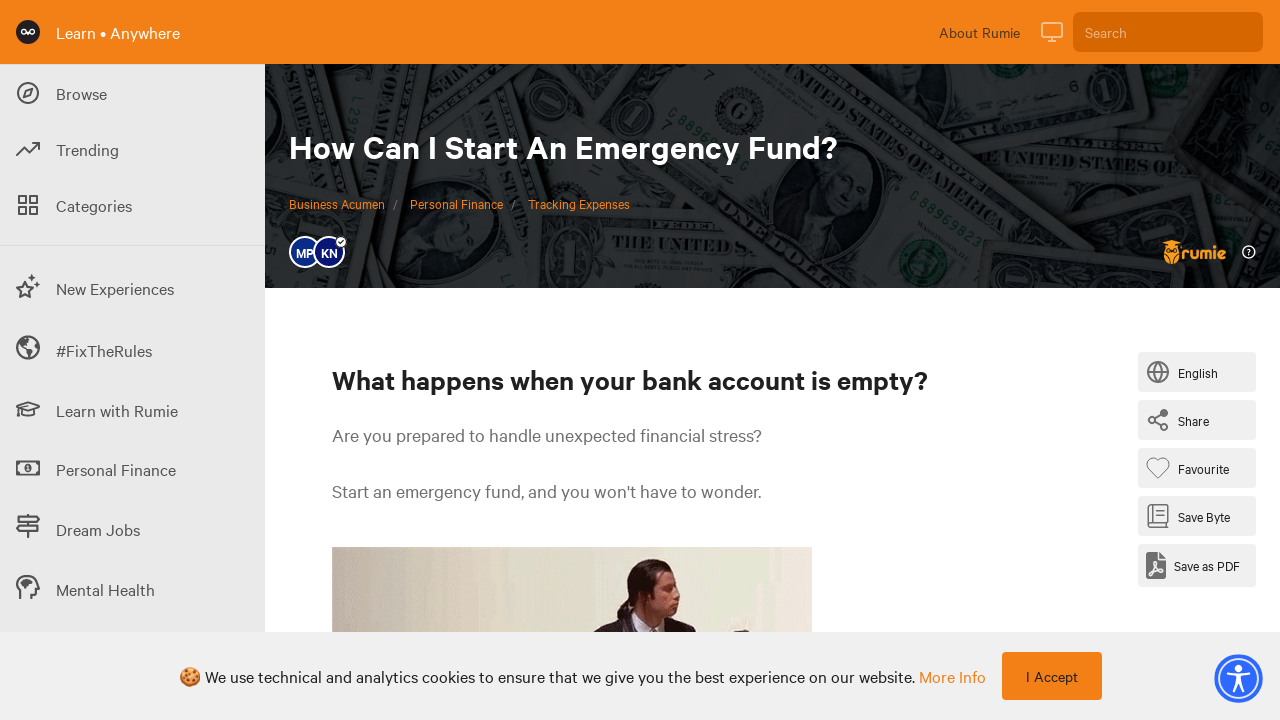

--- FILE ---
content_type: text/html; charset=utf-8
request_url: https://learn.rumie.org/jR/bytes/how-can-i-start-an-emergency-fund/
body_size: 51149
content:
<!doctype html>
<html data-n-head-ssr lang="en" data-n-head="%7B%22lang%22:%7B%22ssr%22:%22en%22%7D%7D">
  <head >
    <title>How Can I Start An Emergency Fund?</title><meta data-n-head="ssr" name="viewport" content="width=device-width, initial-scale=1"><meta data-n-head="ssr" name="og:site_name" content="Rumie"><meta data-n-head="ssr" name="og:type" content="article"><meta data-n-head="ssr" data-hid="charset" charset="utf-8"><meta data-n-head="ssr" data-hid="mobile-web-app-capable" name="mobile-web-app-capable" content="yes"><meta data-n-head="ssr" data-hid="apple-mobile-web-app-title" name="apple-mobile-web-app-title" content="rumie-learn"><meta data-n-head="ssr" data-hid="author" name="author" content="Jilson Thomas"><meta data-n-head="ssr" data-hid="og:title" property="og:title" content="How Can I Start An Emergency Fund?"><meta data-n-head="ssr" data-hid="description" name="description" content="In this Byte, you will discover how to start or rebuild an emergency fund if you are facing unexpected financial stress in the U.S."><meta data-n-head="ssr" data-hid="og:description" property="og:description" content="In this Byte, you will discover how to start or rebuild an emergency fund if you are facing unexpected financial stress in the U.S."><meta data-n-head="ssr" property="og:image" content="https://firebasestorage.googleapis.com/v0/b/learning-dev-89518.appspot.com/o/images%2Fd7973050-5e5b-11f0-bdba-15e0e2617b8c.jpeg?alt=media"><meta data-n-head="ssr" property="og:type" content="website"><meta data-n-head="ssr" property="og:url" content="https://learn.rumie.org/jR/bytes/how-can-i-start-an-emergency-fund/"><meta data-n-head="ssr" name="twitter:site" content="@RumieLearn"><meta data-n-head="ssr" name="twitter:description" content="In this Byte, you will discover how to start or rebuild an emergency fund if you are facing unexpected financial stress in the U.S."><meta data-n-head="ssr" name="twitter:creator" content="@RumieLearn"><meta data-n-head="ssr" name="twitter:title" content="How Can I Start An Emergency Fund? - Rumie"><meta data-n-head="ssr" name="twitter:card" content="summary"><meta data-n-head="ssr" name="twitter:image" content="https://firebasestorage.googleapis.com/v0/b/learning-dev-89518.appspot.com/o/images%2Fd7973050-5e5b-11f0-bdba-15e0e2617b8c.jpeg?alt=media"><link data-n-head="ssr" rel="icon" type="image/x-icon" href="/favicon.ico"><link data-n-head="ssr" data-hid="shortcut-icon" rel="shortcut icon" href="/_nuxt/icons/icon_64x64.629946.png"><link data-n-head="ssr" data-hid="apple-touch-icon" rel="apple-touch-icon" href="/_nuxt/icons/icon_512x512.629946.png" sizes="512x512"><link data-n-head="ssr" rel="manifest" href="/_nuxt/manifest.00031fca.json" data-hid="manifest"><link data-n-head="ssr" rel="alternate" hreflang="x-default" href="https://learn.rumie.org/jR/bytes/how-can-i-start-an-emergency-fund/"><link data-n-head="ssr" rel="canonical" href="https://learn.rumie.org/jR/bytes/how-can-i-start-an-emergency-fund/"><link data-n-head="ssr" rel="amphtml" href="https://learn.rumie.org/jR/bytes/how-can-i-start-an-emergency-fund/amp"><script data-n-head="ssr" async src="https://cdn.onesignal.com/sdks/OneSignalSDK.js" data-hid="onesignal"></script><script data-n-head="ssr" type="application/ld+json">{"@context":"https://schema.org","@type":"FAQPage","mainEntity":[{"@type":"Question","name":"Which of the following situations would NOT be a good use of your emergency fund?","acceptedAnswer":{"@type":"Answer","text":"You need to replace your car tires"}}]}</script><script data-n-head="ssr" type="application/ld+json">{"@context":"https://schema.org","@type":"Article","headline":"How Can I Start An Emergency Fund?","datePublished":"2020-11-30T13:53:19.000Z","dateModified":"2025-07-11T13:35:01.000Z","image":"https://firebasestorage.googleapis.com/v0/b/learning-dev-89518.appspot.com/o/images%2Fd7973050-5e5b-11f0-bdba-15e0e2617b8c.jpeg?alt=media","author":[{"@type":"Person","name":"Margaret  Proffitt","url":"https://learn.rumie.org/jR/authors/margaret-proffitt-dd5fv","jobTitle":"Learning Designer | Travel Junkie | Book Lover "}],"description":"In this Byte, you will discover how to start or rebuild an emergency fund if you are facing unexpected financial stress in the U.S.","mainEntityOfPage":{"@type":"WebPage","@id":"https://learn.rumie.org/jR/bytes/how-can-i-start-an-emergency-fund","name":"How Can I Start An Emergency Fund?","lastReviewed":"2025-07-11T13:34:58.895Z","reviewedBy":[{"@type":"Person","name":"Khai Nhuien","description":"Khai is a results-driven Personal Banker at BMO Financial Group with expertise in investment planning, lending solutions, and financial strategy. He specializes in financial literacy content review and helping learners build real-world money skills.","url":"https://learn.rumie.org/jR/review-board/khai-nhuien-rz3pu","sameAs":["https://www.linkedin.com/in/khai-nhuien/?originalSubdomain=ca"],"jobTitle":"&quot;Personal Banker&quot;","knowsAbout":["Personal Banking","Investment Strategy","Lending Solutions","Home Financing","Financial Advisory","Regulatory Compliance","Client Experience Optimization"],"alumniOf":[{"@type":"Organization","name":"Seneca Polytechnic"}]}],"breadcrumb":{"@type":"BreadcrumbList","itemListElement":[{"@type":"ListItem","position":1,"item":{"@type":"Thing","@id":"https://learn.rumie.org/jR/categories/business-acumen","name":"Business Acumen"}},{"@type":"ListItem","position":2,"item":{"@type":"Thing","@id":"https://learn.rumie.org/jR/topics/personal-finance","name":"Personal Finance"}},{"@type":"ListItem","position":3,"item":{"@type":"Thing","@id":"https://learn.rumie.org/jR/themes/tracking-expenses","name":"Tracking Expenses"}}]}},"publisher":{"@type":"Organization","name":"Rumie","url":"https://learn.rumie.org/","publishingPrinciples":"https://learn.rumie.org/jR/editorial-policy","sameAs":["https://about.rumie.org/","https://www.linkedin.com/company/the-rumie-initiative/","https://www.tiktok.com/@rumielearn","https://twitter.com/rumielearn","https://www.instagram.com/rumielearn/","https://www.facebook.com/rumielearn","https://www.youtube.com/@RumieLearn","https://en.wikipedia.org/wiki/The_Rumie_Initiative"],"brand":{"@type":"Brand","name":"Rumie"},"logo":{"@type":"ImageObject","url":"https://firebasestorage.googleapis.com/v0/b/learning-dev-89518.appspot.com/o/flamelink%2Fmedia%2FxtZFSaPwxZFBaASwwCXQ_Rumie%20-%20Horizontal%20Logo%20-%20Orange.png?alt=media"}}}</script><link rel="preload" href="/_nuxt/c16401c.js" as="script"><link rel="preload" href="/_nuxt/0a5dd0e.js" as="script"><link rel="preload" href="/_nuxt/3ebfaca.js" as="script"><link rel="preload" href="/_nuxt/5a7cf6c.js" as="script"><link rel="preload" href="/_nuxt/5565735.js" as="script"><link rel="preload" href="/_nuxt/940b094.js" as="script"><link rel="preload" href="/_nuxt/7985992.js" as="script"><link rel="preload" href="/_nuxt/37fee25.js" as="script"><link rel="preload" href="/_nuxt/54866bb.js" as="script"><style data-vue-ssr-id="00122704:0 d706d280:0 75842450:0 25dd8bd6:0 6c784720:0 c6bc2374:0 4c6dac46:0 32fb9ad0:0">.svg-inline--fa,svg:not(:root).svg-inline--fa{overflow:visible}.svg-inline--fa{display:inline-block;font-size:inherit;height:1em;vertical-align:-.125em}.svg-inline--fa.fa-w-14{width:.875em}.svg-inline--fa.fa-w-16{width:1em}.fa-1x{font-size:1em}@keyframes fa-spin{0%{-webkit-transform:rotate(0deg);transform:rotate(0deg)}to{-webkit-transform:rotate(1turn);transform:rotate(1turn)}}
/*! normalize.css v8.0.1 | MIT License | github.com/necolas/normalize.css */html{line-height:1.15;-webkit-text-size-adjust:100%}body{margin:0}main{display:block}h1{font-size:2em;margin:.67em 0}hr{box-sizing:content-box;height:0;overflow:visible}pre{font-family:monospace,monospace;font-size:1em}a{background-color:transparent}abbr[title]{border-bottom:none;text-decoration:underline;text-decoration:underline dotted}b,strong{font-weight:bolder}code,kbd,samp{font-family:monospace,monospace;font-size:1em}small{font-size:80%}sub,sup{font-size:75%;line-height:0;position:relative;vertical-align:baseline}sub{bottom:-.25em}sup{top:-.5em}img{border-style:none}button,input,optgroup,select,textarea{font-family:inherit;font-size:100%;line-height:1.15;margin:0}button,input{overflow:visible}button,select{text-transform:none}[type=button],[type=reset],[type=submit],button{-webkit-appearance:button}[type=button]::-moz-focus-inner,[type=reset]::-moz-focus-inner,[type=submit]::-moz-focus-inner,button::-moz-focus-inner{border-style:none;padding:0}[type=button]:-moz-focusring,[type=reset]:-moz-focusring,[type=submit]:-moz-focusring,button:-moz-focusring{outline:1px dotted ButtonText}fieldset{padding:.35em .75em .625em}legend{box-sizing:border-box;color:inherit;display:table;max-width:100%;padding:0;white-space:normal}progress{vertical-align:baseline}textarea{overflow:auto}[type=checkbox],[type=radio]{box-sizing:border-box;padding:0}[type=number]::-webkit-inner-spin-button,[type=number]::-webkit-outer-spin-button{height:auto}[type=search]{-webkit-appearance:textfield;outline-offset:-2px}[type=search]::-webkit-search-decoration{-webkit-appearance:none}::-webkit-file-upload-button{-webkit-appearance:button;font:inherit}details{display:block}summary{display:list-item}[hidden],template{display:none}blockquote,dd,dl,figure,h1,h2,h3,h4,h5,h6,hr,p,pre{margin:0}button{background-color:transparent;background-image:none}button:focus{outline:1px dotted;outline:5px auto -webkit-focus-ring-color}fieldset,ol,ul{margin:0;padding:0}ol,ul{list-style:none}html{font-family:system-ui,-apple-system,BlinkMacSystemFont,"Segoe UI",Roboto,"Helvetica Neue",Arial,"Noto Sans",sans-serif,"Apple Color Emoji","Segoe UI Emoji","Segoe UI Symbol","Noto Color Emoji";line-height:1.5}*,:after,:before{box-sizing:border-box;border:0 solid var(--color-bg-default)}hr{border-top-width:1px}img{border-style:solid}textarea{resize:vertical}input::placeholder,textarea::placeholder{color:#a0aec0}[role=button],button{cursor:pointer}table{border-collapse:collapse}h1,h2,h3,h4,h5,h6{font-size:inherit;font-weight:inherit}a{color:inherit;text-decoration:inherit}button,input,optgroup,select,textarea{padding:0;line-height:inherit;color:inherit}code,kbd,pre,samp{font-family:Menlo,Monaco,Consolas,"Liberation Mono","Courier New",monospace}audio,canvas,embed,iframe,img,object,svg,video{display:block;vertical-align:middle}img,video{max-width:100%;height:auto}.container{width:100%}@media (min-width:370px){.container{max-width:370px}}@media (min-width:640px){.container{max-width:640px}}@media (min-width:768px){.container{max-width:768px}}@media (min-width:1024px){.container{max-width:1024px}}@media (min-width:1280px){.container{max-width:1280px}}.form-input{appearance:none;background-color:#fff;border-color:#e2e8f0;border-width:1px;border-radius:.25rem;padding:.5rem .75rem;font-size:1rem;line-height:1.5}.form-input::placeholder{color:#a0aec0;opacity:1}.form-input:focus{outline:none;box-shadow:0 0 0 3px rgba(66,153,225,.5);border-color:#63b3ed}.form-textarea{appearance:none;background-color:#fff;border-color:#e2e8f0;border-width:1px;border-radius:.25rem;padding:.5rem .75rem;font-size:1rem;line-height:1.5}.form-textarea::placeholder{color:#a0aec0;opacity:1}.form-textarea:focus{outline:none;box-shadow:0 0 0 3px rgba(66,153,225,.5);border-color:#63b3ed}.form-multiselect{appearance:none;background-color:#fff;border-color:#e2e8f0;border-width:1px;border-radius:.25rem;padding:.5rem .75rem;font-size:1rem;line-height:1.5}.form-multiselect:focus{outline:none;box-shadow:0 0 0 3px rgba(66,153,225,.5);border-color:#63b3ed}.form-select{background-image:url("data:image/svg+xml;charset=utf-8,%3Csvg xmlns='http://www.w3.org/2000/svg' viewBox='0 0 24 24' fill='%23a0aec0'%3E%3Cpath d='M15.3 9.3a1 1 0 011.4 1.4l-4 4a1 1 0 01-1.4 0l-4-4a1 1 0 011.4-1.4l3.3 3.29 3.3-3.3z'/%3E%3C/svg%3E");appearance:none;color-adjust:exact;background-repeat:no-repeat;background-color:var(--color-bg-background);border-color:var(--color-bg-inverse);border-width:1px;border-radius:.25rem;padding:.5rem 2.5rem .5rem .75rem;font-size:1rem;line-height:1.5;background-position:right .5rem center;background-size:1.5em 1.5em}.form-select::-ms-expand{color:#a0aec0;border:none}@media not print{.form-select::-ms-expand{display:none}}@media print and (-ms-high-contrast:active),print and (-ms-high-contrast:none){.form-select{padding-right:.75rem}}.form-select:focus{outline:none;box-shadow:0 0 0 3px rgba(66,153,225,.5);border-color:#63b3ed}.form-checkbox:checked{background-image:url("data:image/svg+xml;charset=utf-8,%3Csvg viewBox='0 0 16 16' fill='%23fff' xmlns='http://www.w3.org/2000/svg'%3E%3Cpath d='M5.707 7.293a1 1 0 00-1.414 1.414l2 2a1 1 0 001.414 0l4-4a1 1 0 00-1.414-1.414L7 8.586 5.707 7.293z'/%3E%3C/svg%3E");border-color:transparent;background-color:currentColor;background-size:100% 100%;background-position:50%;background-repeat:no-repeat}@media not print{.form-checkbox::-ms-check{border-width:1px;color:transparent;background:inherit;border-color:inherit;border-radius:inherit}}.form-checkbox{appearance:none;color-adjust:exact;display:inline-block;vertical-align:middle;background-origin:border-box;user-select:none;flex-shrink:0;height:1em;width:1em;color:#4299e1;background-color:var(--color-bg-background);border-color:var(--color-bg-inverse);border-width:1px;border-radius:.25rem}.form-checkbox:focus{outline:none;box-shadow:0 0 0 3px rgba(66,153,225,.5);border-color:#63b3ed}.form-radio:checked{background-image:url("data:image/svg+xml;charset=utf-8,%3Csvg viewBox='0 0 16 16' fill='%23fff' xmlns='http://www.w3.org/2000/svg'%3E%3Ccircle cx='8' cy='8' r='3'/%3E%3C/svg%3E");border-color:transparent;background-color:currentColor;background-size:100% 100%;background-position:50%;background-repeat:no-repeat}@media not print{.form-radio::-ms-check{border-width:1px;color:transparent;background:inherit;border-color:inherit;border-radius:inherit}}.form-radio{appearance:none;color-adjust:exact;display:inline-block;vertical-align:middle;background-origin:border-box;user-select:none;flex-shrink:0;border-radius:100%;height:1em;width:1em;color:#4299e1;background-color:#fff;border-color:#e2e8f0;border-width:1px}.form-radio:focus{outline:none;box-shadow:0 0 0 3px rgba(66,153,225,.5);border-color:#63b3ed}.prose{color:var(--color-text-default-soft);max-width:65ch}.prose [class~=lead]{color:#4a5568;font-size:1.25em;line-height:1.6;margin-top:1.2em;margin-bottom:1.2em}.prose a{color:var(--color-text-primary);text-decoration:no-underline}.prose a:hover{color:var(--color-text-primary-hover)}.prose strong{color:var(--color-text-default);font-weight:600}.prose ol{counter-reset:list-counter;margin-top:1.25em;margin-bottom:1.25em}.prose ol li{margin-top:.2em;margin-bottom:.2em}.prose ol li p{margin-top:.1em;margin-bottom:.1em}.prose ol>li{position:relative;counter-increment:list-counter;padding-left:1.75em}.prose ol>li:before{content:counter(list-counter) ".";position:absolute;font-weight:400;color:#718096}.prose ul>li{position:relative;padding-left:1.75em}.prose ul>li:before{content:"";position:absolute;background-color:#cbd5e0;border-radius:50%;width:.375em;height:.375em;top:.6875em;left:.25em}.prose hr{border-color:#e2e8f0;border-top-width:1px;margin-top:3em;margin-bottom:3em}.prose blockquote{font-weight:500;font-style:italic;color:#1a202c;border-left-width:.25rem;border-left-color:#e2e8f0;quotes:"\201C""\201D""\2018""\2019";margin-top:1.6em;margin-bottom:1.6em;padding-left:1em}.prose blockquote p:first-of-type:before{content:open-quote}.prose blockquote p:last-of-type:after{content:close-quote}.prose h1{font-size:2.25em;margin-top:0;margin-bottom:.8888889em;line-height:1.1111111}.prose h1,.prose h2{color:var(--color-text-default);font-weight:600}.prose h2{font-size:1.5em;margin-top:2em;margin-bottom:1em;line-height:1.3333333}.prose h3{color:var(--color-text-default);font-weight:600;font-size:1.25em;margin-top:1.6em;margin-bottom:.6em;line-height:1.6}.prose h4{color:#1a202c;font-weight:600;margin-top:1.5em;margin-bottom:.5em;line-height:1.5}.prose figure figcaption{color:#718096;font-size:.875em;line-height:1.4285714;margin-top:.8571429em}.prose code{color:#1a202c;font-weight:600;font-size:.875em}.prose code:after,.prose code:before{content:"`"}.prose pre{color:#e2e8f0;background-color:#2d3748;overflow-x:auto;font-size:.875em;line-height:1.7142857;margin-top:1.7142857em;margin-bottom:1.7142857em;border-radius:.375rem;padding:.8571429em 1.1428571em}.prose pre code{background-color:transparent;border-width:0;border-radius:0;padding:0;font-weight:400;color:inherit;font-size:inherit;font-family:inherit;line-height:inherit}.prose pre code:after,.prose pre code:before{content:""}.prose table{width:100%;table-layout:auto;text-align:left;margin-top:2em;margin-bottom:2em;font-size:.875em;line-height:1.7142857}.prose thead{color:#1a202c;font-weight:600;border-bottom-width:1px;border-bottom-color:#cbd5e0}.prose thead th{vertical-align:bottom;padding-right:.5714286em;padding-bottom:.5714286em;padding-left:.5714286em}.prose tbody tr{border-bottom-width:1px;border-bottom-color:#e2e8f0}.prose tbody tr:last-child{border-bottom-width:0}.prose tbody td{vertical-align:top;padding:.5714286em}.prose{font-size:1rem;line-height:1.75}.prose p{margin-top:1.25em;margin-bottom:1.25em;color:var(--color-text-default-soft);font-weight:400;line-height:1.6em}.prose p img{margin-bottom:1em}.prose img{margin-top:0;margin-bottom:0}.prose figure,.prose video{margin-top:2em;margin-bottom:2em}.prose figure figcaption{color:var(--color-text-default-soft);font-size:.7em}.prose figure a{font-size:.7em}.prose figure>*{margin-top:0;margin-bottom:0}.prose h2 code{font-size:.875em}.prose h3 code{font-size:.9em}.prose ul{margin-top:1.25em;margin-bottom:1.25em}.prose ul li{margin-top:.2em;margin-bottom:.2em}.prose ul li p{margin-top:.3em;margin-bottom:.3em}.prose li{margin-top:.5em;margin-bottom:.5em}.prose ol>li:before{left:0}.prose>ul>li p{margin-top:.75em;margin-bottom:.75em}.prose>ul>li>:first-child{margin-top:1.25em}.prose>ul>li>:last-child{margin-bottom:1.25em}.prose>ol>li>:first-child{margin-top:1.25em}.prose>ol>li>:last-child{margin-bottom:1.25em}.prose ol ol,.prose ol ul,.prose ul ol,.prose ul ul{margin-top:.75em;margin-bottom:.75em}.prose h2+*,.prose h3+*,.prose h4+*,.prose hr+*{margin-top:0}.prose thead th:first-child{padding-left:0}.prose thead th:last-child{padding-right:0}.prose tbody td:first-child{padding-left:0}.prose tbody td:last-child{padding-right:0}.prose>:first-child{margin-top:0}.prose>:last-child{margin-bottom:0}.prose iframe{margin-top:1em}.prose-sm{font-size:.875rem;line-height:1.7142857}.prose-sm p{margin-top:1.1428571em;margin-bottom:1.1428571em}.prose-sm [class~=lead]{font-size:1.2857143em;line-height:1.5555556;margin-top:.8888889em;margin-bottom:.8888889em}.prose-sm blockquote{margin-top:1.3333333em;margin-bottom:1.3333333em;padding-left:1.1111111em}.prose-sm h1{font-size:2.1428571em;margin-top:0;margin-bottom:.8em;line-height:1.2}.prose-sm h2{font-size:1.4285714em;margin-top:.5em;margin-bottom:.5em;line-height:1.4}.prose-sm h3{font-size:1.2857143em;margin-top:1.5555556em;margin-bottom:.4444444em;line-height:1.5555556}.prose-sm h4{margin-top:1.4285714em;margin-bottom:.5714286em;line-height:1.4285714}.prose-sm figure,.prose-sm img,.prose-sm video{margin-top:1.7142857em;margin-bottom:1.7142857em}.prose-sm figure>*{margin-top:0;margin-bottom:0}.prose-sm figure figcaption{font-size:.8571429em;line-height:1.3333333;margin-top:.6666667em}.prose-sm code{font-size:.8571429em}.prose-sm h2 code{font-size:.9em}.prose-sm h3 code{font-size:.8888889em}.prose-sm pre{font-size:.8571429em;line-height:1.6666667;margin-top:1.6666667em;margin-bottom:1.6666667em;border-radius:.25rem;padding:.6666667em 1em}.prose-sm ol,.prose-sm ul{margin-top:1.1428571em;margin-bottom:1.1428571em}.prose-sm li{margin-top:.2857143em;margin-bottom:.2857143em}.prose-sm ol>li{padding-left:1.5714286em}.prose-sm ol>li:before{left:0}.prose-sm ul>li{padding-left:1.5714286em}.prose-sm ul>li:before{height:.3571429em;width:.3571429em;top:.67857em;left:.2142857em}.prose-sm>ul>li p{margin-top:.5714286em;margin-bottom:.5714286em}.prose-sm>ul>li>:first-child{margin-top:1.1428571em}.prose-sm>ul>li>:last-child{margin-bottom:1.1428571em}.prose-sm>ol>li>:first-child{margin-top:1.1428571em}.prose-sm>ol>li>:last-child{margin-bottom:1.1428571em}.prose-sm ol ol,.prose-sm ol ul,.prose-sm ul ol,.prose-sm ul ul{margin-top:.5714286em;margin-bottom:.5714286em}.prose-sm hr{margin-top:2.8571429em;margin-bottom:2.8571429em}.prose-sm h2+*,.prose-sm h3+*,.prose-sm h4+*,.prose-sm hr+*{margin-top:0}.prose-sm table{font-size:.8571429em;line-height:1.5}.prose-sm thead th{padding-right:1em;padding-bottom:.6666667em;padding-left:1em}.prose-sm thead th:first-child{padding-left:0}.prose-sm thead th:last-child{padding-right:0}.prose-sm tbody td{padding:.6666667em 1em}.prose-sm tbody td:first-child{padding-left:0}.prose-sm tbody td:last-child{padding-right:0}.prose-sm>:first-child{margin-top:0}.prose-sm>:last-child{margin-bottom:0}.prose-lg{font-size:1.125rem;line-height:1.7777778}.prose-lg p{margin-top:1.3333333em;margin-bottom:1.3333333em}.prose-lg [class~=lead]{font-size:1.2222222em;line-height:1.4545455;margin-top:1.0909091em;margin-bottom:1.0909091em}.prose-lg blockquote{margin-top:1.6666667em;margin-bottom:1.6666667em;padding-left:1em}.prose-lg h1{font-size:2.6666667em;margin-top:0;margin-bottom:.8333333em;line-height:1}.prose-lg h2{font-size:1.6666667em;margin-top:1.8666667em;margin-bottom:1.0666667em;line-height:1.3333333}.prose-lg h3{font-size:1.3333333em;margin-top:1.6666667em;margin-bottom:.6666667em;line-height:1.5}.prose-lg h4{margin-top:1.7777778em;margin-bottom:.4444444em;line-height:1.5555556}.prose-lg figure,.prose-lg img,.prose-lg video{margin-top:1.7777778em;margin-bottom:1.7777778em}.prose-lg figure>*{margin-top:0;margin-bottom:0}.prose-lg figure figcaption{font-size:.8888889em;line-height:1.5;margin-top:1em}.prose-lg code{font-size:.8888889em}.prose-lg h2 code{font-size:.8666667em}.prose-lg h3 code{font-size:.875em}.prose-lg pre{font-size:.8888889em;line-height:1.75;margin-top:2em;margin-bottom:2em;border-radius:.375rem;padding:1em 1.5em}.prose-lg ol,.prose-lg ul{margin-top:1.3333333em;margin-bottom:1.3333333em}.prose-lg li{margin-top:.6666667em;margin-bottom:.6666667em}.prose-lg ol>li{padding-left:1.6666667em}.prose-lg ol>li:before{left:0}.prose-lg ul>li{padding-left:1.6666667em}.prose-lg ul>li:before{width:.3333333em;height:.3333333em;top:.72222em;left:.2222222em}.prose-lg>ul>li p{margin-top:.8888889em;margin-bottom:.8888889em}.prose-lg>ul>li>:first-child{margin-top:1.3333333em}.prose-lg>ul>li>:last-child{margin-bottom:1.3333333em}.prose-lg>ol>li>:first-child{margin-top:1.3333333em}.prose-lg>ol>li>:last-child{margin-bottom:1.3333333em}.prose-lg ol ol,.prose-lg ol ul,.prose-lg ul ol,.prose-lg ul ul{margin-top:.8888889em;margin-bottom:.8888889em}.prose-lg hr{margin-top:3.1111111em;margin-bottom:3.1111111em}.prose-lg h2+*,.prose-lg h3+*,.prose-lg h4+*,.prose-lg hr+*{margin-top:0}.prose-lg table{font-size:.8888889em;line-height:1.5}.prose-lg thead th{padding-right:.75em;padding-bottom:.75em;padding-left:.75em}.prose-lg thead th:first-child{padding-left:0}.prose-lg thead th:last-child{padding-right:0}.prose-lg tbody td{padding:.75em}.prose-lg tbody td:first-child{padding-left:0}.prose-lg tbody td:last-child{padding-right:0}.prose-lg>:first-child{margin-top:0}.prose-lg>:last-child{margin-bottom:0}.prose-xl{font-size:1.25rem;line-height:1.8}.prose-xl p{margin-top:1.2em;margin-bottom:1.2em}.prose-xl [class~=lead]{font-size:1.2em;line-height:1.5;margin-top:1em;margin-bottom:1em}.prose-xl blockquote{margin-top:1.6em;margin-bottom:1.6em;padding-left:1.0666667em}.prose-xl h1{font-size:2.8em;margin-top:0;margin-bottom:.8571429em;line-height:1}.prose-xl h2{font-size:1.8em;margin-top:1.5555556em;margin-bottom:.8888889em;line-height:1.1111111}.prose-xl h3{font-size:1.5em;margin-top:1.6em;margin-bottom:.6666667em;line-height:1.3333333}.prose-xl h4{margin-top:1.8em;margin-bottom:.6em;line-height:1.6}.prose-xl figure,.prose-xl img,.prose-xl video{margin-top:2em;margin-bottom:2em}.prose-xl figure figcaption{color:var(--color-text-default-soft);font-size:.7em!important}.prose-xl figure a{font-size:.7em!important}.prose-xl figure p{margin-top:1em;margin-bottom:1em}.prose-xl figure>*{margin-top:0;margin-bottom:0}.prose-xl figure figcaption{font-size:.9em;line-height:1.5555556;margin-top:1em}.prose-xl code{font-size:.9em}.prose-xl h2 code{font-size:.8611111em}.prose-xl h3 code,.prose-xl pre{font-size:.9em}.prose-xl pre{line-height:1.7777778;margin-top:2em;margin-bottom:2em;border-radius:.5rem;padding:1.1111111em 1.3333333em}.prose-xl ol,.prose-xl ul{margin-top:1.2em;margin-bottom:1.2em}.prose-xl li{margin-top:.6em;margin-bottom:.6em}.prose-xl ol>li{padding-left:1.8em}.prose-xl ol>li:before{left:0}.prose-xl ul>li{padding-left:1.8em}.prose-xl ul>li:before{width:.35em;height:.35em;top:.725em;left:.25em}.prose-xl>ul>li p{margin-top:.8em;margin-bottom:.8em}.prose-xl>ul>li>:first-child{margin-top:1.2em}.prose-xl>ul>li>:last-child{margin-bottom:1.2em}.prose-xl>ol>li>:first-child{margin-top:1.2em}.prose-xl>ol>li>:last-child{margin-bottom:1.2em}.prose-xl ol ol,.prose-xl ol ul,.prose-xl ul ol,.prose-xl ul ul{margin-top:.8em;margin-bottom:.8em}.prose-xl hr{margin-top:2.8em;margin-bottom:2.8em}.prose-xl h2+*,.prose-xl h3+*,.prose-xl h4+*,.prose-xl hr+*{margin-top:0}.prose-xl table{font-size:.9em;line-height:1.5555556}.prose-xl thead th{padding-right:.6666667em;padding-bottom:.8888889em;padding-left:.6666667em}.prose-xl thead th:first-child{padding-left:0}.prose-xl thead th:last-child{padding-right:0}.prose-xl tbody td{padding:.8888889em .6666667em}.prose-xl tbody td:first-child{padding-left:0}.prose-xl tbody td:last-child{padding-right:0}.prose-xl>:first-child{margin-top:0}.prose-xl>:last-child{margin-bottom:0}.prose-2xl{font-size:1.5rem;line-height:1.6666667}.prose-2xl p{margin-top:1.3333333em;margin-bottom:1.3333333em}.prose-2xl [class~=lead]{font-size:1.25em;line-height:1.4666667;margin-top:1.0666667em;margin-bottom:1.0666667em}.prose-2xl blockquote{margin-top:1.7777778em;margin-bottom:1.7777778em;padding-left:1.1111111em}.prose-2xl h1{font-size:2.6666667em;margin-top:0;margin-bottom:.875em;line-height:1}.prose-2xl h2{font-size:2em;margin-top:1.5em;margin-bottom:.8333333em;line-height:1.0833333}.prose-2xl h3{font-size:1.5em;margin-top:1.5555556em;margin-bottom:.6666667em;line-height:1.2222222}.prose-2xl h4{margin-top:1.6666667em;margin-bottom:.6666667em;line-height:1.5}.prose-2xl figure,.prose-2xl img,.prose-2xl video{margin-top:2em;margin-bottom:2em}.prose-2xl figure>*{margin-top:0;margin-bottom:0}.prose-2xl figure figcaption{font-size:.8333333em;line-height:1.6;margin-top:1em}.prose-2xl code{font-size:.8333333em}.prose-2xl h2 code{font-size:.875em}.prose-2xl h3 code{font-size:.8888889em}.prose-2xl pre{font-size:.8333333em;line-height:1.8;margin-top:2em;margin-bottom:2em;border-radius:.5rem;padding:1.2em 1.6em}.prose-2xl ol,.prose-2xl ul{margin-top:1.3333333em;margin-bottom:1.3333333em}.prose-2xl li{margin-top:.5em;margin-bottom:.5em}.prose-2xl ol>li{padding-left:1.6666667em}.prose-2xl ol>li:before{left:0}.prose-2xl ul>li{padding-left:1.6666667em}.prose-2xl ul>li:before{width:.3333333em;height:.3333333em;top:.66667em;left:.25em}.prose-2xl>ul>li p{margin-top:.8333333em;margin-bottom:.8333333em}.prose-2xl>ul>li>:first-child{margin-top:1.3333333em}.prose-2xl>ul>li>:last-child{margin-bottom:1.3333333em}.prose-2xl>ol>li>:first-child{margin-top:1.3333333em}.prose-2xl>ol>li>:last-child{margin-bottom:1.3333333em}.prose-2xl ol ol,.prose-2xl ol ul,.prose-2xl ul ol,.prose-2xl ul ul{margin-top:.6666667em;margin-bottom:.6666667em}.prose-2xl hr{margin-top:3em;margin-bottom:3em}.prose-2xl h2+*,.prose-2xl h3+*,.prose-2xl h4+*,.prose-2xl hr+*{margin-top:0}.prose-2xl table{font-size:.8333333em;line-height:1.4}.prose-2xl thead th{padding-right:.6em;padding-bottom:.8em;padding-left:.6em}.prose-2xl thead th:first-child{padding-left:0}.prose-2xl thead th:last-child{padding-right:0}.prose-2xl tbody td{padding:.8em .6em}.prose-2xl tbody td:first-child{padding-left:0}.prose-2xl tbody td:last-child{padding-right:0}.prose-2xl>:first-child{margin-top:0}.prose-2xl>:last-child{margin-bottom:0}.bg-white{--bg-opacity:1;background-color:#fff;background-color:rgba(255,255,255,var(--bg-opacity))}.bg-black{--bg-opacity:1;background-color:#000;background-color:rgba(0,0,0,var(--bg-opacity))}.bg-gray-100{--bg-opacity:1;background-color:#f4f5f7;background-color:rgba(244,245,247,var(--bg-opacity))}.bg-gray-200{--bg-opacity:1;background-color:#e5e7eb;background-color:rgba(229,231,235,var(--bg-opacity))}.bg-gray-700{--bg-opacity:1;background-color:#374151;background-color:rgba(55,65,81,var(--bg-opacity))}.bg-red-500{--bg-opacity:1;background-color:#f05252;background-color:rgba(240,82,82,var(--bg-opacity))}.bg-red-600{--bg-opacity:1;background-color:#e02424;background-color:rgba(224,36,36,var(--bg-opacity))}.bg-green-400{--bg-opacity:1;background-color:#31c48d;background-color:rgba(49,196,141,var(--bg-opacity))}.bg-green-500{--bg-opacity:1;background-color:#0e9f6e;background-color:rgba(14,159,110,var(--bg-opacity))}.bg-blue-500{--bg-opacity:1;background-color:#3f83f8;background-color:rgba(63,131,248,var(--bg-opacity))}.bg-primary{background-color:var(--color-bg-primary)}.bg-primary-hover{background-color:var(--color-bg-primary-hover)}.bg-secondary{background-color:var(--color-bg-secondary)}.bg-default{background-color:var(--color-bg-default)}.bg-info{background-color:var(--color-bg-info)}.bg-inverse{background-color:var(--color-bg-inverse)}.bg-background{background-color:var(--color-bg-background)}.bg-border{background-color:var(--color-bg-border)}.bg-reddit{background-color:var(--color-reddit)}.bg-discord{background-color:var(--color-discord)}.bg-discordLight{background-color:var(--color-discord-light)}.bg-laundryCafeBlack{background-color:var(--color-laundry-cafe-black)}.hover\:bg-red-500:hover{--bg-opacity:1;background-color:#f05252;background-color:rgba(240,82,82,var(--bg-opacity))}.hover\:bg-blue-700:hover{--bg-opacity:1;background-color:#1a56db;background-color:rgba(26,86,219,var(--bg-opacity))}.hover\:bg-primary:hover{background-color:var(--color-bg-primary)}.hover\:bg-primary-hover:hover{background-color:var(--color-bg-primary-hover)}.hover\:bg-secondary-hover:hover{background-color:var(--color-bg-secondary-hover)}.hover\:bg-secondary:hover{background-color:var(--color-bg-secondary)}.hover\:bg-default:hover{background-color:var(--color-bg-default)}.hover\:bg-info:hover{background-color:var(--color-bg-info)}.hover\:bg-inverse:hover{background-color:var(--color-bg-inverse)}.hover\:bg-redditLight:hover{background-color:var(--color-reddit-light)}.hover\:bg-discordLight:hover{background-color:var(--color-discord-light)}.hover\:bg-laundryCafeBlack:hover{background-color:var(--color-laundry-cafe-black)}.focus\:bg-secondary:focus{background-color:var(--color-bg-secondary)}.bg-gradient-to-r{background-image:linear-gradient(90deg,var(--gradient-color-stops))}.from-orange-300{--gradient-from-color:#fdba8c;--gradient-color-stops:var(--gradient-from-color),var(--gradient-to-color,rgba(253,186,140,0))}.from-green-300{--gradient-from-color:#84e1bc;--gradient-color-stops:var(--gradient-from-color),var(--gradient-to-color,rgba(132,225,188,0))}.from-green-500{--gradient-from-color:#0e9f6e;--gradient-color-stops:var(--gradient-from-color),var(--gradient-to-color,rgba(14,159,110,0))}.via-orange-400{--gradient-via-color:#ff8a4c;--gradient-color-stops:var(--gradient-from-color),var(--gradient-via-color),var(--gradient-to-color,rgba(255,138,76,0))}.via-green-400{--gradient-via-color:#31c48d;--gradient-color-stops:var(--gradient-from-color),var(--gradient-via-color),var(--gradient-to-color,rgba(49,196,141,0))}.via-green-700{--gradient-via-color:#046c4e;--gradient-color-stops:var(--gradient-from-color),var(--gradient-via-color),var(--gradient-to-color,rgba(4,108,78,0))}.to-orange-300{--gradient-to-color:#fdba8c}.to-green-300{--gradient-to-color:#84e1bc}.to-green-500{--gradient-to-color:#0e9f6e}.bg-opacity-50{--bg-opacity:0.5}.bg-center{background-position:50%}.bg-cover{background-size:cover}.border-transparent{border-color:transparent}.border-gray-500{--border-opacity:1;border-color:#6b7280;border-color:rgba(107,114,128,var(--border-opacity))}.border-green-500{--border-opacity:1;border-color:#0e9f6e;border-color:rgba(14,159,110,var(--border-opacity))}.border-primary{border-color:var(--color-bg-primary)}.border-secondary{border-color:var(--color-bg-secondary)}.border-inverse{border-color:var(--color-bg-border)}.border-laundryCafeBlack{border-color:var(--color-laundry-cafe-black)}.border-info{border-color:var(--color-border-info)}.border-highlight{border-color:var(--color-border-highlight)}.focus\:border-red-700:focus{--border-opacity:1;border-color:#c81e1e;border-color:rgba(200,30,30,var(--border-opacity))}.focus\:border-blue-300:focus{--border-opacity:1;border-color:#a4cafe;border-color:rgba(164,202,254,var(--border-opacity))}.rounded-sm{border-radius:.125rem}.rounded{border-radius:.25rem}.rounded-md{border-radius:.375rem}.rounded-lg{border-radius:.5rem}.rounded-xl{border-radius:8rem}.rounded-full{border-radius:9999px}.rounded-t-none{border-top-left-radius:0;border-top-right-radius:0}.rounded-b-none{border-bottom-right-radius:0;border-bottom-left-radius:0}.rounded-r-md{border-top-right-radius:.375rem;border-bottom-right-radius:.375rem}.rounded-l-md{border-top-left-radius:.375rem;border-bottom-left-radius:.375rem}.rounded-t-lg{border-top-left-radius:.5rem}.rounded-r-lg,.rounded-t-lg{border-top-right-radius:.5rem}.rounded-b-lg,.rounded-r-lg{border-bottom-right-radius:.5rem}.rounded-b-lg{border-bottom-left-radius:.5rem}.border-none{border-style:none}.border-2{border-width:2px}.border{border-width:1px}.border-l-0{border-left-width:0}.border-r-2{border-right-width:2px}.border-l-2{border-left-width:2px}.border-t-4{border-top-width:4px}.border-r-4{border-right-width:4px}.border-l-4{border-left-width:4px}.border-t{border-top-width:1px}.border-b{border-bottom-width:1px}.border-l{border-left-width:1px}.cursor-default{cursor:default}.cursor-pointer{cursor:pointer}.block{display:block}.inline-block{display:inline-block}.inline{display:inline}.flex{display:flex}.inline-flex{display:inline-flex}.contents{display:contents}.hidden{display:none}.flex-row{flex-direction:row}.flex-col{flex-direction:column}.flex-col-reverse{flex-direction:column-reverse}.flex-wrap{flex-wrap:wrap}.items-start{align-items:flex-start}.items-end{align-items:flex-end}.items-center{align-items:center}.self-start{align-self:flex-start}.self-end{align-self:flex-end}.self-center{align-self:center}.justify-start{justify-content:flex-start}.justify-end{justify-content:flex-end}.justify-center{justify-content:center}.justify-between{justify-content:space-between}.justify-self-center{justify-self:center}.flex-1{flex:1 1 0%}.flex-none{flex:none}.flex-shrink-0{flex-shrink:0}.order-first{order:-9999}.font-thin{font-weight:200}.font-normal{font-weight:400}.font-medium{font-weight:500}.font-semibold{font-weight:600}.font-bold{font-weight:700}.h-0{height:0}.h-1{height:.25rem}.h-2{height:.5rem}.h-3{height:.75rem}.h-4{height:1rem}.h-5{height:1.25rem}.h-6{height:1.5rem}.h-7{height:1.75rem}.h-8{height:2rem}.h-9{height:2.25rem}.h-12{height:3rem}.h-14{height:3.5rem}.h-16{height:4rem}.h-24{height:6rem}.h-32{height:8rem}.h-48{height:12rem}.h-56{height:14rem}.h-64{height:16rem}.h-72{height:18rem}.h-80{height:20rem}.h-auto{height:auto}.h-full{height:100%}.h-screen{height:100vh}.text-xs{font-size:.75rem}.text-sm{font-size:.875rem}.text-base{font-size:1rem}.text-lg{font-size:1.125rem}.text-xl{font-size:1.25rem}.text-2xl{font-size:1.5rem}.text-4xl{font-size:2.25rem}.leading-5{line-height:1.25rem}.leading-6{line-height:1.5rem}.leading-none{line-height:1}.leading-tight{line-height:1.25}.list-disc{list-style-type:disc}.m-1{margin:.25rem}.m-2{margin:.5rem}.m-3{margin:.75rem}.m-10{margin:2.5rem}.m-auto{margin:auto}.my-1{margin-top:.25rem;margin-bottom:.25rem}.mx-2{margin-left:.5rem;margin-right:.5rem}.my-3{margin-top:.75rem;margin-bottom:.75rem}.my-4{margin-top:1rem;margin-bottom:1rem}.mx-4{margin-left:1rem;margin-right:1rem}.mx-6{margin-left:1.5rem;margin-right:1.5rem}.mx-8{margin-left:2rem;margin-right:2rem}.mx-auto{margin-left:auto;margin-right:auto}.-mx-2{margin-left:-.5rem;margin-right:-.5rem}.-my-6{margin-top:-1.5rem;margin-bottom:-1.5rem}.mt-0{margin-top:0}.mr-0{margin-right:0}.ml-0{margin-left:0}.mt-1{margin-top:.25rem}.mr-1{margin-right:.25rem}.mb-1{margin-bottom:.25rem}.ml-1{margin-left:.25rem}.mt-2{margin-top:.5rem}.mr-2{margin-right:.5rem}.mb-2{margin-bottom:.5rem}.ml-2{margin-left:.5rem}.mt-3{margin-top:.75rem}.mb-3{margin-bottom:.75rem}.ml-3{margin-left:.75rem}.mt-4{margin-top:1rem}.mr-4{margin-right:1rem}.mb-4{margin-bottom:1rem}.ml-4{margin-left:1rem}.mt-5{margin-top:1.25rem}.mr-5{margin-right:1.25rem}.ml-5{margin-left:1.25rem}.mt-6{margin-top:1.5rem}.mr-6{margin-right:1.5rem}.mb-6{margin-bottom:1.5rem}.ml-6{margin-left:1.5rem}.mt-7{margin-top:1.75rem}.mb-7{margin-bottom:1.75rem}.mt-8{margin-top:2rem}.mr-8{margin-right:2rem}.mb-8{margin-bottom:2rem}.ml-8{margin-left:2rem}.mt-9{margin-top:2.25rem}.mr-10{margin-right:2.5rem}.ml-10{margin-left:2.5rem}.mt-12{margin-top:3rem}.mb-12{margin-bottom:3rem}.mt-16{margin-top:4rem}.mb-16{margin-bottom:4rem}.mb-28{margin-bottom:7rem}.mr-40{margin-right:10rem}.mt-auto{margin-top:auto}.ml-auto{margin-left:auto}.-mt-14{margin-top:-3.5rem}.-mr-14{margin-right:-3.5rem}.-ml-14{margin-left:-3.5rem}.-mt-36{margin-top:-9rem}.mt-icon{margin-top:.125rem}.-mt-1{margin-top:-.25rem}.-mr-1{margin-right:-.25rem}.-mb-1{margin-bottom:-.25rem}.-ml-1{margin-left:-.25rem}.-mt-2{margin-top:-.5rem}.-mr-2{margin-right:-.5rem}.-ml-2{margin-left:-.5rem}.-mt-3{margin-top:-.75rem}.-ml-3{margin-left:-.75rem}.-mt-4{margin-top:-1rem}.-mt-6{margin-top:-1.5rem}.-mt-8{margin-top:-2rem}.-mr-8{margin-right:-2rem}.-ml-8{margin-left:-2rem}.-mr-9{margin-right:-2.25rem}.-ml-9{margin-left:-2.25rem}.-ml-10{margin-left:-2.5rem}.-mt-16{margin-top:-4rem}.-ml-px{margin-left:-1px}.first\:-mt-10:first-child{margin-top:-2.5rem}.max-h-128{max-height:32em}.max-h-doc{max-height:calc(100vh - 4rem)}.max-w-none{max-width:none}.max-w-xs{max-width:20rem}.max-w-md{max-width:28rem}.max-w-lg{max-width:32rem}.max-w-2xl{max-width:42rem}.max-w-3xl{max-width:48rem}.max-w-screen-md{max-width:768px}.max-w-screen-lg{max-width:1024px}.min-h-screen{min-height:100vh}.min-w-32{min-width:8rem}.object-cover{object-fit:cover}.object-center{object-position:center}.opacity-0{opacity:0}.opacity-25{opacity:.25}.opacity-50{opacity:.5}.opacity-75{opacity:.75}.opacity-100{opacity:1}.hover\:opacity-50:hover{opacity:.5}.hover\:opacity-75:hover{opacity:.75}.hover\:opacity-100:hover{opacity:1}.focus\:outline-none:focus{outline:2px solid transparent;outline-offset:2px}.overflow-hidden{overflow:hidden}.overflow-scroll{overflow:scroll}.overflow-x-auto{overflow-x:auto}.overflow-y-auto{overflow-y:auto}.overflow-x-hidden{overflow-x:hidden}.overflow-y-hidden{overflow-y:hidden}.overflow-x-scroll{overflow-x:scroll}.p-0{padding:0}.p-1{padding:.25rem}.p-2{padding:.5rem}.p-3{padding:.75rem}.p-4{padding:1rem}.p-5{padding:1.25rem}.p-6{padding:1.5rem}.p-12{padding:3rem}.p-16{padding:4rem}.p-icon{padding:.625rem}.py-0{padding-top:0;padding-bottom:0}.px-0{padding-left:0;padding-right:0}.py-1{padding-top:.25rem;padding-bottom:.25rem}.px-1{padding-left:.25rem;padding-right:.25rem}.py-2{padding-top:.5rem;padding-bottom:.5rem}.px-2{padding-left:.5rem;padding-right:.5rem}.py-3{padding-top:.75rem;padding-bottom:.75rem}.px-3{padding-left:.75rem;padding-right:.75rem}.py-4{padding-top:1rem;padding-bottom:1rem}.px-4{padding-left:1rem;padding-right:1rem}.py-5{padding-top:1.25rem;padding-bottom:1.25rem}.px-5{padding-left:1.25rem;padding-right:1.25rem}.py-6{padding-top:1.5rem;padding-bottom:1.5rem}.px-6{padding-left:1.5rem;padding-right:1.5rem}.px-7{padding-left:1.75rem;padding-right:1.75rem}.py-8{padding-top:2rem;padding-bottom:2rem}.px-8{padding-left:2rem;padding-right:2rem}.px-9{padding-left:2.25rem;padding-right:2.25rem}.px-10{padding-left:2.5rem;padding-right:2.5rem}.py-12{padding-top:3rem;padding-bottom:3rem}.px-12{padding-left:3rem;padding-right:3rem}.py-16{padding-top:4rem;padding-bottom:4rem}.px-16{padding-left:4rem;padding-right:4rem}.px-24{padding-left:6rem;padding-right:6rem}.pt-0{padding-top:0}.pb-0{padding-bottom:0}.pl-0{padding-left:0}.pt-1{padding-top:.25rem}.pr-1{padding-right:.25rem}.pb-1{padding-bottom:.25rem}.pl-1{padding-left:.25rem}.pt-2{padding-top:.5rem}.pr-2{padding-right:.5rem}.pb-2{padding-bottom:.5rem}.pl-2{padding-left:.5rem}.pt-3{padding-top:.75rem}.pb-3{padding-bottom:.75rem}.pl-3{padding-left:.75rem}.pt-4{padding-top:1rem}.pr-4{padding-right:1rem}.pb-4{padding-bottom:1rem}.pl-4{padding-left:1rem}.pt-5{padding-top:1.25rem}.pb-5{padding-bottom:1.25rem}.pt-6{padding-top:1.5rem}.pr-6{padding-right:1.5rem}.pb-6{padding-bottom:1.5rem}.pl-6{padding-left:1.5rem}.pt-8{padding-top:2rem}.pr-8{padding-right:2rem}.pb-8{padding-bottom:2rem}.pl-8{padding-left:2rem}.pb-10{padding-bottom:2.5rem}.pt-12{padding-top:3rem}.pr-12{padding-right:3rem}.pl-12{padding-left:3rem}.pt-16{padding-top:4rem}.pt-20{padding-top:5rem}.pb-20{padding-bottom:5rem}.placeholder-white::placeholder{--placeholder-opacity:1;color:#fff;color:rgba(255,255,255,var(--placeholder-opacity))}.placeholder-default-soft::placeholder{color:var(--color-text-default-soft)}.placeholder-opacity-50::placeholder{--placeholder-opacity:0.5}.pointer-events-none{pointer-events:none}.pointer-events-auto{pointer-events:auto}.fixed{position:fixed}.absolute{position:absolute}.relative{position:relative}.sticky{position:sticky}.inset-0{top:0;bottom:0}.inset-0,.inset-x-0{right:0;left:0}.inset-y-1\/4{top:25%;bottom:25%}.top-0{top:0}.right-0{right:0}.bottom-0{bottom:0}.left-0{left:0}.right-1{right:.25rem}.top-2{top:.5rem}.right-2{right:.5rem}.left-2{left:.5rem}.right-3{right:.75rem}.bottom-3{bottom:.75rem}.left-3{left:.75rem}.top-4{top:1rem}.right-4{right:1rem}.bottom-4{bottom:1rem}.left-4{left:1rem}.right-5{right:1.25rem}.bottom-5{bottom:1.25rem}.left-5{left:1.25rem}.top-6{top:1.5rem}.bottom-6{bottom:1.5rem}.top-7{top:1.75rem}.right-7{right:1.75rem}.bottom-7{bottom:1.75rem}.left-7{left:1.75rem}.top-8{top:2rem}.right-8{right:2rem}.bottom-8{bottom:2rem}.left-8{left:2rem}.top-9{top:2.25rem}.top-10{top:2.5rem}.right-10{right:2.5rem}.top-11{top:2.75rem}.top-12{top:3rem}.top-14{top:3.5rem}.bottom-15{bottom:3.75rem}.top-20{top:5rem}.right-28{right:7rem}.bottom-28{bottom:7rem}.right-32{right:8rem}.bottom-32{bottom:8rem}.bottom-36{bottom:9rem}.right-72{right:18rem}.left-72{left:18rem}.right-auto{right:auto}.shadow-xs{box-shadow:0 0 0 1px rgba(0,0,0,.05)}.shadow-sm{box-shadow:0 1px 2px 0 rgba(0,0,0,.05)}.shadow{box-shadow:0 1px 3px 0 rgba(0,0,0,.1),0 1px 2px 0 rgba(0,0,0,.06)}.shadow-md{box-shadow:0 4px 6px -1px rgba(0,0,0,.1),0 2px 4px -1px rgba(0,0,0,.06)}.shadow-lg{box-shadow:0 10px 15px -3px rgba(0,0,0,.1),0 4px 6px -2px rgba(0,0,0,.05)}.shadow-xl{box-shadow:0 20px 25px -5px rgba(0,0,0,.1),0 10px 10px -5px rgba(0,0,0,.04)}.shadow-2xl{box-shadow:0 25px 50px -12px rgba(0,0,0,.25)}.hover\:shadow-lg:hover{box-shadow:0 10px 15px -3px rgba(0,0,0,.1),0 4px 6px -2px rgba(0,0,0,.05)}.focus\:shadow-outline:focus{box-shadow:0 0 0 3px rgba(118,169,250,.45)}.focus\:shadow-outline-blue:focus{box-shadow:0 0 0 3px rgba(164,202,254,.45)}.focus\:shadow-outline-red:focus{box-shadow:0 0 0 3px rgba(248,180,180,.45)}.fill-current,.hover\:fill-current:hover{fill:currentColor}.stroke-current{stroke:currentColor}.stroke-2{stroke-width:2}.text-left{text-align:left}.text-center{text-align:center}.text-right{text-align:right}.text-white{--text-opacity:1;color:#fff;color:rgba(255,255,255,var(--text-opacity))}.text-black{--text-opacity:1;color:#000;color:rgba(0,0,0,var(--text-opacity))}.text-gray-400{--text-opacity:1;color:#9fa6b2;color:rgba(159,166,178,var(--text-opacity))}.text-gray-800{--text-opacity:1;color:#252f3f;color:rgba(37,47,63,var(--text-opacity))}.text-red-400{--text-opacity:1;color:#f98080;color:rgba(249,128,128,var(--text-opacity))}.text-red-500{--text-opacity:1;color:#f05252;color:rgba(240,82,82,var(--text-opacity))}.text-red-600{--text-opacity:1;color:#e02424;color:rgba(224,36,36,var(--text-opacity))}.text-orange-400{--text-opacity:1;color:#ff8a4c;color:rgba(255,138,76,var(--text-opacity))}.text-orange-500{--text-opacity:1;color:#ff5a1f;color:rgba(255,90,31,var(--text-opacity))}.text-yellow-400{--text-opacity:1;color:#e3a008;color:rgba(227,160,8,var(--text-opacity))}.text-green-300{--text-opacity:1;color:#84e1bc;color:rgba(132,225,188,var(--text-opacity))}.text-green-400{--text-opacity:1;color:#31c48d;color:rgba(49,196,141,var(--text-opacity))}.text-green-500{--text-opacity:1;color:#0e9f6e;color:rgba(14,159,110,var(--text-opacity))}.text-blue-500{--text-opacity:1;color:#3f83f8;color:rgba(63,131,248,var(--text-opacity))}.text-primary{color:var(--color-text-primary)}.text-secondary{color:var(--color-text-secondary)}.text-default{color:var(--color-text-default)}.text-button{color:var(--color-text-button)}.text-default-soft{color:var(--color-text-default-soft)}.text-inverse{color:var(--color-text-inverse)}.text-discord{color:var(--color-discord)}.text-discordLight{color:var(--color-discord-light)}.text-infoYellow{color:var(--color-yellow)}.text-laundryCafeBlack{color:var(--color-laundry-cafe-black)}.text-pdfBlack{color:var(--color-pdf-black)}.text-info{color:var(--color-text-info)}.hover\:text-white:hover{--text-opacity:1;color:#fff;color:rgba(255,255,255,var(--text-opacity))}.hover\:text-gray-500:hover{--text-opacity:1;color:#6b7280;color:rgba(107,114,128,var(--text-opacity))}.hover\:text-gray-900:hover{--text-opacity:1;color:#161e2e;color:rgba(22,30,46,var(--text-opacity))}.hover\:text-primary:hover{color:var(--color-text-primary)}.hover\:text-primary-hover:hover{color:var(--color-text-primary-hover)}.hover\:text-default:hover{color:var(--color-text-default)}.hover\:text-button:hover{color:var(--color-text-button)}.hover\:text-laundryCafeBlack:hover{color:var(--color-laundry-cafe-black)}.group:hover .group-hover\:text-white{--text-opacity:1;color:#fff;color:rgba(255,255,255,var(--text-opacity))}.group:hover .group-hover\:text-primary{color:var(--color-text-primary)}.group:hover .group-hover\:text-default{color:var(--color-text-default)}.italic{font-style:italic}.uppercase{text-transform:uppercase}.capitalize{text-transform:capitalize}.underline{text-decoration:underline}.no-underline{text-decoration:none}.hover\:underline:hover{text-decoration:underline}.antialiased{-webkit-font-smoothing:antialiased;-moz-osx-font-smoothing:grayscale}.align-bottom{vertical-align:bottom}.visible{visibility:visible}.invisible{visibility:hidden}.whitespace-no-wrap{white-space:nowrap}.break-words{word-wrap:break-word;overflow-wrap:break-word}.truncate{overflow:hidden;text-overflow:ellipsis;white-space:nowrap}.w-0{width:0}.w-1{width:.25rem}.w-2{width:.5rem}.w-3{width:.75rem}.w-4{width:1rem}.w-5{width:1.25rem}.w-6{width:1.5rem}.w-7{width:1.75rem}.w-8{width:2rem}.w-9{width:2.25rem}.w-11{width:2.75rem}.w-12{width:3rem}.w-14{width:3.5rem}.w-16{width:4rem}.w-24{width:6rem}.w-32{width:8rem}.w-40{width:10rem}.w-44{width:11rem}.w-48{width:12rem}.w-56{width:14rem}.w-64{width:16rem}.w-72{width:18rem}.w-80{width:20rem}.w-auto{width:auto}.w-1\/2{width:50%}.w-1\/3{width:33.333333%}.w-11\/12{width:91.666667%}.w-full{width:100%}.z-0{z-index:0}.z-10{z-index:10}.z-30{z-index:30}.z-40{z-index:40}.z-50{z-index:50}.z-100{z-index:100}.focus\:z-10:focus{z-index:10}.col-gap-5{grid-column-gap:1.25rem;column-gap:1.25rem}.row-gap-1{grid-row-gap:.25rem;row-gap:.25rem}.row-gap-4{grid-row-gap:1rem;row-gap:1rem}.transform{--transform-translate-x:0;--transform-translate-y:0;--transform-rotate:0;--transform-skew-x:0;--transform-skew-y:0;--transform-scale-x:1;--transform-scale-y:1;transform:translateX(var(--transform-translate-x)) translateY(var(--transform-translate-y)) rotate(var(--transform-rotate)) skewX(var(--transform-skew-x)) skewY(var(--transform-skew-y)) scaleX(var(--transform-scale-x)) scaleY(var(--transform-scale-y))}.scale-50{--transform-scale-x:.5;--transform-scale-y:.5}.scale-75{--transform-scale-x:.75;--transform-scale-y:.75}.scale-90{--transform-scale-x:.9;--transform-scale-y:.9}.scale-95{--transform-scale-x:.95;--transform-scale-y:.95}.scale-100{--transform-scale-x:1;--transform-scale-y:1}.scale-125{--transform-scale-x:1.25;--transform-scale-y:1.25}.scale-150{--transform-scale-x:1.5;--transform-scale-y:1.5}.scale-300{--transform-scale-x:3;--transform-scale-y:3}.-scale-1{--transform-scale-y:-1}.-scale-1,.-scale-x-1{--transform-scale-x:-1}.-scale-x-50{--transform-scale-x:-.5}.scale-y-50{--transform-scale-y:.5}.hover\:scale-105:hover{--transform-scale-x:1.05;--transform-scale-y:1.05}.hover\:scale-110:hover{--transform-scale-x:1.1;--transform-scale-y:1.1}.group:hover .group-hover\:scale-105{--transform-scale-x:1.05;--transform-scale-y:1.05}.rotate-12{--transform-rotate:12deg}.rotate-45{--transform-rotate:45deg}.rotate-90{--transform-rotate:90deg}.rotate-180{--transform-rotate:180deg}.-rotate-90{--transform-rotate:-90deg}.-rotate-45{--transform-rotate:-45deg}.-rotate-12{--transform-rotate:-12deg}.translate-x-0{--transform-translate-x:0}.translate-x-3{--transform-translate-x:0.75rem}.translate-x-5{--transform-translate-x:1.25rem}.translate-x-6{--transform-translate-x:1.5rem}.translate-x-20{--transform-translate-x:5rem}.-translate-x-1{--transform-translate-x:-0.25rem}.-translate-x-5{--transform-translate-x:-1.25rem}.-translate-x-6{--transform-translate-x:-1.5rem}.-translate-x-20{--transform-translate-x:-5rem}.-translate-x-full{--transform-translate-x:-100%}.translate-y-0{--transform-translate-y:0}.translate-y-1{--transform-translate-y:0.25rem}.translate-y-2{--transform-translate-y:0.5rem}.translate-y-4{--transform-translate-y:1rem}.translate-y-14{--transform-translate-y:3.5rem}.translate-y-full{--transform-translate-y:100%}.transition-all{transition-property:all}.transition{transition-property:background-color,border-color,color,fill,stroke,opacity,box-shadow,transform}.transition-colors{transition-property:background-color,border-color,color,fill,stroke}.transition-opacity{transition-property:opacity}.ease-linear{transition-timing-function:linear}.ease-in{transition-timing-function:cubic-bezier(.4,0,1,1)}.ease-out{transition-timing-function:cubic-bezier(0,0,.2,1)}.ease-in-out{transition-timing-function:cubic-bezier(.4,0,.2,1)}.duration-75{transition-duration:75ms}.duration-100{transition-duration:.1s}.duration-150{transition-duration:.15s}.duration-200{transition-duration:.2s}.duration-300{transition-duration:.3s}.duration-500{transition-duration:.5s}@keyframes spin{to{transform:rotate(1turn)}}@keyframes ping{75%,to{transform:scale(2);opacity:0}}@keyframes pulse{50%{opacity:.5}}@keyframes bounce{0%,to{transform:translateY(-25%);animation-timing-function:cubic-bezier(.8,0,1,1)}50%{transform:none;animation-timing-function:cubic-bezier(0,0,.2,1)}}@keyframes lightBounce{0%,to{transform:translateY(-17%) rotate(3deg)}50%{transform:rotate(-3deg)}75%{transform:translateY(0)}}@keyframes shift{0% to{transform:rotate(0deg)}25%{transform:rotate(10deg)}50%{transform:rotate(-10deg)}}@keyframes hoverTranslate{0%{transform:translateY(-25%)}30%{transform:translateY(0)}to{transform:translateX(-50%)}}@keyframes toPurple{0%{background-color:var(--color-discord)}50%{background-color:var(--color-bg-primary)}to{background-color:var(--color-discord)}}@keyframes toPrimary{0%{background-color:var(--color-bg-primary)}50%{background-color:var(--color-discord)}to{background-color:var(--color-bg-primary)}}@keyframes pointsFade{50%{transform:translateY(-10%);opacity:1}to{opacity:0;transform:translateY(-90%)}}.animate-bounce{animation:bounce 1s infinite}.animate-lightBounce{animation:lightBounce 2s ease-in-out infinite}.animate-shift{animation:shift 1s ease-in-out infinite}.animate-toPurple{animation:toPurple 5s ease-in-out infinite}.animate-toPrimary{animation:toPrimary 5s ease-in-out infinite}.animate-pointsFade{animation:pointsFade 2s ease-out}@font-face{font-family:"Calibre";src:url(/fonts/CalibreWeb-Regular.eot),url(/fonts/CalibreWeb-Regular.woff) format("woff"),url(/fonts/CalibreWeb-Regular.woff2) format("woff2");font-weight:400;font-display:swap}@font-face{font-family:"Calibre";src:url(/fonts/CalibreWeb-Bold.eot),url(/fonts/CalibreWeb-Bold.woff) format("woff"),url(/fonts/CalibreWeb-Bold.woff2) format("woff2");font-weight:700;font-display:swap}@font-face{font-family:"Calibre";src:url(/fonts/CalibreWeb-Semibold.eot),url(/fonts/CalibreWeb-Semibold.woff) format("woff"),url(/fonts/CalibreWeb-Semibold.woff2) format("woff2");font-weight:600;font-display:swap}h1,h2{font-size:1.25rem}h1,h2,h3{font-weight:600}h3{font-size:1.125rem;line-height:1.25}@media (min-width:1024px){h1{font-size:1.875rem}h2{font-size:1.5rem}}body{--color-reddit:#ff4500;--color-reddit-light:#ff6a33;--color-discord:#7289da;--color-discord-light:#9aabe5;--color-yellow:#ffbf1c;--color-laundry-cafe-black:#212121;--color-pdf-black:#202020}.dark-mode{--color-bg-primary:#f28017;--color-bg-primary-hover:#d66600;--color-bg-secondary:#33353a;--color-bg-secondary-hover:#1d1e24;--color-bg-default:#1d1e24;--color-bg-info:#ffbf1c;--color-bg-inverse:#000;--color-bg-background:#2b2c32;--color-bg-border:#000;--color-text-primary:#f28017;--color-text-primary-hover:#d66600;--color-text-secondary:#44467b;--color-text-default:#fff;--color-text-button:#fff;--color-text-default-soft:#8f9092;--color-text-inverse:#fff;--color-text-inverse-soft:hsla(0,0%,100%,0.7);--color-text-info:#ffbf1c;--color-border-highlight:#ea580c;--color-border-info:#ffbf1c}.light-mode{--color-bg-primary:#f28017;--color-bg-primary-hover:#d66600;--color-bg-secondary:#fff;--color-bg-secondary-hover:#eaeaea;--color-bg-default:#eaeaea;--color-bg-info:#ffbf1c;--color-bg-inverse:#fff;--color-bg-background:#f0f0f0;--color-bg-border:#dcdcdc;--color-text-primary:#f28017;--color-text-primary-hover:#d66600;--color-text-secondary:#44467b;--color-text-default:#202020;--color-text-button:#202020;--color-text-default-soft:#6f6f6f;--color-text-inverse:#fff;--color-text-inverse-soft:hsla(0,0%,100%,0.7);--color-text-info:#ffbf1c;--color-border-highlight:#ea580c;--color-border-info:#ffbf1c}.sepia-mode{--color-bg-primary:#f28017;--color-bg-primary-hover:#d66600;--color-bg-secondary:#eae0c9;--color-bg-secondary-hover:#ded0bf;--color-bg-default:#ded0bf;--color-bg-info:#ffbf1c;--color-bg-inverse:#eae0c9;--color-bg-background:#f1e7d0;--color-bg-border:#cfc4b5;--color-text-primary:#504231;--color-text-primary-hover:#504231;--color-text-secondary:#504231;--color-text-default:#433422;--color-text-button:#433422;--color-text-default-soft:#746554;--color-text-inverse:#fff;--color-text-inverse-soft:hsla(0,0%,100%,0.7);--color-text-info:#ffbf1c;--color-border-highlight:#ea580c;--color-border-info:#ffbf1c}.earth-mode{--color-bg-primary:#07460e;--color-bg-primary-hover:#032106;--color-bg-secondary:#eae0c9;--color-bg-secondary-hover:#c2c9a1;--color-bg-default:#dae1b9;--color-bg-info:#c2c9a1;--color-bg-inverse:#c2c9a1;--color-bg-background:#eddeba;--color-bg-border:#cfc4b5;--color-text-primary:#079414;--color-text-primary-hover:#063b0b;--color-text-secondary:#504231;--color-text-default:#433422;--color-text-button:#fff;--color-text-default-soft:#746554;--color-text-inverse:#fff;--color-text-inverse-soft:hsla(0,0%,100%,0.7);--color-text-info:#c2c9a1;--color-border-highlight:#16a34a;--color-border-info:#16a34a}.vapor-mode{--color-bg-primary:#ac0e5b;--color-bg-primary-hover:#8b0e4b;--color-bg-secondary:#2f0c43;--color-bg-secondary-hover:#35094e;--color-bg-default:#35094e;--color-bg-info:#ffbf1c;--color-bg-inverse:#481367;--color-bg-background:#24043a;--color-bg-border:#7c1db3;--color-text-primary:#a646de;--color-text-primary-hover:#d66600;--color-text-secondary:#44467b;--color-text-default:#f41ca3;--color-text-button:#f41ca3;--color-text-default-soft:#b078f3;--color-text-inverse:#fff;--color-text-inverse-soft:hsla(0,0%,100%,0.7);--color-text-info:#ffbf1c;--color-border-highlight:#ea580c;--color-border-info:#ffbf1c}.vapor-mode body{font-family:"Dank Mono","monospace";text-shadow:0 0 10px #6224af,0 0 1px #6224af,0 0 2px #e60073,0 0 10px #e60073,0 0 2px #e60073,0 0 30px #e60073,0 0 40px #e60073}::-webkit-scrollbar{width:.5rem;height:.25rem}::-webkit-scrollbar-track{background-color:var(--color-bg-secondary)}::-webkit-scrollbar-thumb{background-color:var(--color-bg-default)}::-webkit-scrollbar-thumb:hover{background-color:var(--color-bg-border)}.prose ol>li:before{content:counter(list-item) "."!important}@media (min-width:370px){.xs\:block{display:block}.xs\:pb-0{padding-bottom:0}.xs\:right-4{right:1rem}.xs\:right-14{right:3.5rem}.xs\:w-40{width:10rem}.xs\:w-80{width:20rem}}@media (min-width:640px){.sm\:block{display:block}.sm\:inline-block{display:inline-block}.sm\:flex{display:flex}.sm\:flex-row{flex-direction:row}.sm\:flex-row-reverse{flex-direction:row-reverse}.sm\:items-start{align-items:flex-start}.sm\:items-center{align-items:center}.sm\:justify-start{justify-content:flex-start}.sm\:justify-end{justify-content:flex-end}.sm\:justify-center{justify-content:center}.sm\:h-10{height:2.5rem}.sm\:h-screen{height:100vh}.sm\:text-lg{font-size:1.125rem}.sm\:leading-5{line-height:1.25rem}.sm\:max-w-lg{max-width:32rem}.sm\:max-w-xl{max-width:36rem}.sm\:p-0{padding:0}.sm\:p-6{padding:1.5rem}.sm\:px-6{padding-left:1.5rem;padding-right:1.5rem}.sm\:pt-0{padding-top:0}.sm\:pb-4{padding-bottom:1rem}.sm\:pt-12{padding-top:3rem}.sm\:pb-12{padding-bottom:3rem}.sm\:pr-24{padding-right:6rem}.sm\:pl-24{padding-left:6rem}.sm\:inset-0{top:0;right:0;bottom:0;left:0}.sm\:text-left{text-align:left}.sm\:text-right{text-align:right}.sm\:align-middle{vertical-align:middle}.sm\:w-10{width:2.5rem}.sm\:w-48{width:12rem}.sm\:w-auto{width:auto}.sm\:w-1\/4{width:25%}.sm\:w-full{width:100%}.sm\:scale-95{--transform-scale-x:.95;--transform-scale-y:.95}.sm\:scale-100{--transform-scale-x:1;--transform-scale-y:1}.sm\:translate-x-0{--transform-translate-x:0}.sm\:translate-x-2{--transform-translate-x:0.5rem}.sm\:translate-y-0{--transform-translate-y:0}.sm\:translate-y-4{--transform-translate-y:1rem}}@media (min-width:768px){.md\:block{display:block}.md\:flex{display:flex}.md\:hidden{display:none}.md\:flex-row{flex-direction:row}.md\:items-start{align-items:flex-start}.md\:items-center{align-items:center}.md\:self-auto{align-self:auto}.md\:order-last{order:9999}.md\:h-12{height:3rem}.md\:text-base{font-size:1rem}.md\:text-2xl{font-size:1.5rem}.md\:py-1{padding-top:.25rem;padding-bottom:.25rem}.md\:pt-0{padding-top:0}.md\:pt-2{padding-top:.5rem}.md\:pr-3{padding-right:.75rem}.md\:pl-3{padding-left:.75rem}.md\:pt-14{padding-top:3.5rem}.md\:relative{position:relative}.md\:w-1\/2{width:50%}.md\:scale-90{--transform-scale-x:.9;--transform-scale-y:.9}.md\:scale-100{--transform-scale-x:1;--transform-scale-y:1}}@media (min-width:1024px){.lg\:prose-sm{font-size:.875rem;line-height:1.7142857}.lg\:prose-sm p{margin-top:1.1428571em;margin-bottom:1.1428571em}.lg\:prose-sm [class~=lead]{font-size:1.2857143em;line-height:1.5555556;margin-top:.8888889em;margin-bottom:.8888889em}.lg\:prose-sm blockquote{margin-top:1.3333333em;margin-bottom:1.3333333em;padding-left:1.1111111em}.lg\:prose-sm h1{font-size:2.1428571em;margin-top:0;margin-bottom:.8em;line-height:1.2}.lg\:prose-sm h2{font-size:1.4285714em;margin-top:.5em;margin-bottom:.5em;line-height:1.4}.lg\:prose-sm h3{font-size:1.2857143em;margin-top:1.5555556em;margin-bottom:.4444444em;line-height:1.5555556}.lg\:prose-sm h4{margin-top:1.4285714em;margin-bottom:.5714286em;line-height:1.4285714}.lg\:prose-sm figure,.lg\:prose-sm img,.lg\:prose-sm video{margin-top:1.7142857em;margin-bottom:1.7142857em}.lg\:prose-sm figure>*{margin-top:0;margin-bottom:0}.lg\:prose-sm ol,.lg\:prose-sm ul{margin-top:1.1428571em;margin-bottom:1.1428571em}.lg\:prose-sm li{margin-top:.2857143em;margin-bottom:.2857143em}.lg\:prose-sm ol>li{padding-left:1.5714286em}.lg\:prose-sm ol>li:before{left:0}.lg\:prose-sm ul>li{padding-left:1.5714286em}.lg\:prose-sm ul>li:before{height:.3571429em;width:.3571429em;top:.67857em;left:.2142857em}.lg\:prose-sm>ul>li p{margin-top:.5714286em;margin-bottom:.5714286em}.lg\:prose-sm>ul>li>:first-child{margin-top:1.1428571em}.lg\:prose-sm>ul>li>:last-child{margin-bottom:1.1428571em}.lg\:prose-sm>ol>li>:first-child{margin-top:1.1428571em}.lg\:prose-sm>ol>li>:last-child{margin-bottom:1.1428571em}.lg\:prose-sm ol ol,.lg\:prose-sm ol ul,.lg\:prose-sm ul ol,.lg\:prose-sm ul ul{margin-top:.5714286em;margin-bottom:.5714286em}.lg\:prose-sm hr{margin-top:2.8571429em;margin-bottom:2.8571429em}.lg\:prose-sm>:first-child,.lg\:prose-sm h2+*,.lg\:prose-sm h3+*,.lg\:prose-sm h4+*,.lg\:prose-sm hr+*{margin-top:0}.lg\:prose-sm>:last-child{margin-bottom:0}.lg\:prose-lg{font-size:1.125rem;line-height:1.7777778}.lg\:prose-lg p{margin-top:1.3333333em;margin-bottom:1.3333333em}.lg\:prose-lg [class~=lead]{font-size:1.2222222em;line-height:1.4545455;margin-top:1.0909091em;margin-bottom:1.0909091em}.lg\:prose-lg blockquote{margin-top:1.6666667em;margin-bottom:1.6666667em;padding-left:1em}.lg\:prose-lg h1{font-size:2.6666667em;margin-top:0;margin-bottom:.8333333em;line-height:1}.lg\:prose-lg h2{font-size:1.6666667em;margin-top:1.8666667em;margin-bottom:1.0666667em;line-height:1.3333333}.lg\:prose-lg h3{font-size:1.3333333em;margin-top:1.6666667em;margin-bottom:.6666667em;line-height:1.5}.lg\:prose-lg h4{margin-top:1.7777778em;margin-bottom:.4444444em;line-height:1.5555556}.lg\:prose-lg figure,.lg\:prose-lg img,.lg\:prose-lg video{margin-top:1.7777778em;margin-bottom:1.7777778em}.lg\:prose-lg figure>*{margin-top:0;margin-bottom:0}.lg\:prose-lg ol,.lg\:prose-lg ul{margin-top:1.3333333em;margin-bottom:1.3333333em}.lg\:prose-lg li{margin-top:.6666667em;margin-bottom:.6666667em}.lg\:prose-lg ol>li{padding-left:1.6666667em}.lg\:prose-lg ol>li:before{left:0}.lg\:prose-lg ul>li{padding-left:1.6666667em}.lg\:prose-lg ul>li:before{width:.3333333em;height:.3333333em;top:.72222em;left:.2222222em}.lg\:prose-lg>ul>li p{margin-top:.8888889em;margin-bottom:.8888889em}.lg\:prose-lg>ul>li>:first-child{margin-top:1.3333333em}.lg\:prose-lg>ul>li>:last-child{margin-bottom:1.3333333em}.lg\:prose-lg>ol>li>:first-child{margin-top:1.3333333em}.lg\:prose-lg>ol>li>:last-child{margin-bottom:1.3333333em}.lg\:prose-lg ol ol,.lg\:prose-lg ol ul,.lg\:prose-lg ul ol,.lg\:prose-lg ul ul{margin-top:.8888889em;margin-bottom:.8888889em}.lg\:prose-lg hr{margin-top:3.1111111em;margin-bottom:3.1111111em}.lg\:prose-lg>:first-child,.lg\:prose-lg h2+*,.lg\:prose-lg h3+*,.lg\:prose-lg h4+*,.lg\:prose-lg hr+*{margin-top:0}.lg\:prose-lg>:last-child{margin-bottom:0}.lg\:prose-xl{font-size:1.25rem;line-height:1.8}.lg\:prose-xl p{margin-top:1.2em;margin-bottom:1.2em}.lg\:prose-xl [class~=lead]{font-size:1.2em;line-height:1.5;margin-top:1em;margin-bottom:1em}.lg\:prose-xl blockquote{margin-top:1.6em;margin-bottom:1.6em;padding-left:1.0666667em}.lg\:prose-xl h1{font-size:2.8em;margin-top:0;margin-bottom:.8571429em;line-height:1}.lg\:prose-xl h2{font-size:1.8em;margin-top:1.5555556em;margin-bottom:.8888889em;line-height:1.1111111}.lg\:prose-xl h3{font-size:1.5em;margin-top:1.6em;margin-bottom:.6666667em;line-height:1.3333333}.lg\:prose-xl h4{margin-top:1.8em;margin-bottom:.6em;line-height:1.6}.lg\:prose-xl figure,.lg\:prose-xl img,.lg\:prose-xl video{margin-top:2em;margin-bottom:2em}.lg\:prose-xl figure a{font-size:.7em!important}.lg\:prose-xl figure p{margin-top:1em;margin-bottom:1em}.lg\:prose-xl figure>*{margin-top:0;margin-bottom:0}.lg\:prose-xl ol,.lg\:prose-xl ul{margin-top:1.2em;margin-bottom:1.2em}.lg\:prose-xl li{margin-top:.6em;margin-bottom:.6em}.lg\:prose-xl ol>li{padding-left:1.8em}.lg\:prose-xl ol>li:before{left:0}.lg\:prose-xl ul>li{padding-left:1.8em}.lg\:prose-xl ul>li:before{width:.35em;height:.35em;top:.725em;left:.25em}.lg\:prose-xl>ul>li p{margin-top:.8em;margin-bottom:.8em}.lg\:prose-xl>ul>li>:first-child{margin-top:1.2em}.lg\:prose-xl>ul>li>:last-child{margin-bottom:1.2em}.lg\:prose-xl>ol>li>:first-child{margin-top:1.2em}.lg\:prose-xl>ol>li>:last-child{margin-bottom:1.2em}.lg\:prose-xl ol ol,.lg\:prose-xl ol ul,.lg\:prose-xl ul ol,.lg\:prose-xl ul ul{margin-top:.8em;margin-bottom:.8em}.lg\:prose-xl hr{margin-top:2.8em;margin-bottom:2.8em}.lg\:prose-xl>:first-child,.lg\:prose-xl h2+*,.lg\:prose-xl h3+*,.lg\:prose-xl h4+*,.lg\:prose-xl hr+*{margin-top:0}.lg\:prose-xl>:last-child{margin-bottom:0}.lg\:block{display:block}.lg\:inline-block{display:inline-block}.lg\:flex{display:flex}.lg\:hidden{display:none}.lg\:flex-row{flex-direction:row}.lg\:flex-col{flex-direction:column}.lg\:flex-wrap{flex-wrap:wrap}.lg\:flex-no-wrap{flex-wrap:nowrap}.lg\:items-center{align-items:center}.lg\:justify-start{justify-content:flex-start}.lg\:justify-between{justify-content:space-between}.lg\:flex-none{flex:none}.lg\:order-last{order:9999}.lg\:h-2{height:.5rem}.lg\:h-4{height:1rem}.lg\:h-6{height:1.5rem}.lg\:h-10{height:2.5rem}.lg\:h-12{height:3rem}.lg\:h-32{height:8rem}.lg\:h-40{height:10rem}.lg\:h-56{height:14rem}.lg\:h-96{height:24rem}.lg\:text-sm{font-size:.875rem}.lg\:text-base{font-size:1rem}.lg\:text-lg{font-size:1.125rem}.lg\:text-xl{font-size:1.25rem}.lg\:text-3xl{font-size:1.875rem}.lg\:text-4xl{font-size:2.25rem}.lg\:max-w-3xl{max-width:48rem}.lg\:max-w-content{max-width:calc(100vw - 14rem)}.lg\:overflow-x-visible{overflow-x:visible}.lg\:p-4{padding:1rem}.lg\:p-5{padding:1.25rem}.lg\:py-0{padding-top:0;padding-bottom:0}.lg\:px-0{padding-left:0;padding-right:0}.lg\:py-2{padding-top:.5rem;padding-bottom:.5rem}.lg\:px-2{padding-left:.5rem;padding-right:.5rem}.lg\:py-3{padding-top:.75rem;padding-bottom:.75rem}.lg\:py-4{padding-top:1rem;padding-bottom:1rem}.lg\:py-6{padding-top:1.5rem;padding-bottom:1.5rem}.lg\:px-6{padding-left:1.5rem;padding-right:1.5rem}.lg\:py-7{padding-top:1.75rem;padding-bottom:1.75rem}.lg\:py-8{padding-top:2rem;padding-bottom:2rem}.lg\:px-8{padding-left:2rem;padding-right:2rem}.lg\:px-10{padding-left:2.5rem;padding-right:2.5rem}.lg\:py-12{padding-top:3rem;padding-bottom:3rem}.lg\:px-20{padding-left:5rem;padding-right:5rem}.lg\:pt-0{padding-top:0}.lg\:pr-0{padding-right:0}.lg\:pb-0{padding-bottom:0}.lg\:pl-0{padding-left:0}.lg\:pt-1{padding-top:.25rem}.lg\:pr-2{padding-right:.5rem}.lg\:pl-2{padding-left:.5rem}.lg\:pt-4{padding-top:1rem}.lg\:pr-4{padding-right:1rem}.lg\:pb-6{padding-bottom:1.5rem}.lg\:pt-7{padding-top:1.75rem}.lg\:pt-8{padding-top:2rem}.lg\:pr-8{padding-right:2rem}.lg\:pl-8{padding-left:2rem}.lg\:sticky{position:sticky}.lg\:inset-y-1\/4{top:25%;bottom:25%}.lg\:top-0{top:0}.lg\:right-0{right:0}.lg\:left-0{left:0}.lg\:bottom-4{bottom:1rem}.lg\:right-5{right:1.25rem}.lg\:bottom-7{bottom:1.75rem}.lg\:bottom-8{bottom:2rem}.lg\:bottom-10{bottom:2.5rem}.lg\:bottom-12{bottom:3rem}.lg\:top-13{top:3.25rem}.lg\:left-14{left:3.5rem}.lg\:right-16{right:4rem}.lg\:right-20{right:5rem}.lg\:right-40{right:10rem}.lg\:right-auto{right:auto}.lg\:text-left{text-align:left}.lg\:text-right{text-align:right}.lg\:whitespace-no-wrap{white-space:nowrap}.lg\:w-2{width:.5rem}.lg\:w-4{width:1rem}.lg\:w-6{width:1.5rem}.lg\:w-8{width:2rem}.lg\:w-10{width:2.5rem}.lg\:w-12{width:3rem}.lg\:w-13{width:3.25rem}.lg\:w-14{width:3.5rem}.lg\:w-16{width:4rem}.lg\:w-32{width:8rem}.lg\:w-48{width:12rem}.lg\:w-96{width:24rem}.lg\:w-128{width:32rem}.lg\:w-auto{width:auto}.lg\:w-1\/2{width:50%}.lg\:w-1\/3{width:33.333333%}.lg\:w-2\/3{width:66.666667%}.lg\:w-1\/4{width:25%}.lg\:w-3\/4{width:75%}.lg\:w-1\/6{width:16.666667%}.lg\:w-1\/12{width:8.333333%}.lg\:w-2\/12{width:16.666667%}.lg\:w-3\/12{width:25%}.lg\:w-4\/12{width:33.333333%}.lg\:w-5\/12{width:41.666667%}.lg\:w-6\/12{width:50%}.lg\:w-7\/12{width:58.333333%}.lg\:w-8\/12{width:66.666667%}.lg\:w-9\/12{width:75%}.lg\:w-10\/12{width:83.333333%}.lg\:w-11\/12{width:91.666667%}.lg\:w-full{width:100%}.lg\:transform{--transform-translate-x:0;--transform-translate-y:0;--transform-rotate:0;--transform-skew-x:0;--transform-skew-y:0;--transform-scale-x:1;--transform-scale-y:1;transform:translateX(var(--transform-translate-x)) translateY(var(--transform-translate-y)) rotate(var(--transform-rotate)) skewX(var(--transform-skew-x)) skewY(var(--transform-skew-y)) scaleX(var(--transform-scale-x)) scaleY(var(--transform-scale-y))}.lg\:scale-100{--transform-scale-x:1;--transform-scale-y:1}.lg\:scale-150{--transform-scale-x:1.5;--transform-scale-y:1.5}.lg\:translate-x-0{--transform-translate-x:0}.lg\:translate-x-36{--transform-translate-x:9rem}.lg\:-translate-x-28{--transform-translate-x:-7rem}.lg\:translate-y-0{--transform-translate-y:0}.lg\:translate-y-3{--transform-translate-y:0.75rem}.lg\:animate-toPrimary{animation:toPrimary 5s ease-in-out infinite}}
.nuxt-progress{position:fixed;top:0;left:0;right:0;height:2px;width:0;opacity:1;transition:width .1s,opacity .4s;background-color:#fff;z-index:999999}
html{font-family:Calibre,-apple-system,BlinkMacSystemFont,"Segoe UI",Roboto,"Helvetica Neue",Arial,"Noto Sans",sans-serif,"Apple Color Emoji","Segoe UI Emoji","Segoe UI Symbol","Noto Color Emoji";-ms-text-size-adjust:100%;-webkit-text-size-adjust:100%;-moz-osx-font-smoothing:grayscale;-webkit-font-smoothing:antialiased;box-sizing:border-box}*,:after,:before{box-sizing:border-box;margin:0}.slide-left-enter-active,.slide-left-leave-active,.slide-right-enter-active,.slide-right-leave-active{transition-duration:.5s;transition-property:height,opacity,transform;transition-timing-function:cubic-bezier(.55,0,.1,1);overflow:hidden}.slide-left-enter,.slide-right-leave-active{opacity:0;transform:translate(2em)}.slide-bottom-enter-active,.slide-bottom-leave-active{opacity:0;transform:translateY(-2em)}.slide-bottom-enter,.slide-bottom-leave-active{opacity:0;transform:translateY(2em)}.slide-left-leave-active,.slide-right-enter{opacity:0;transform:translate(-2em)}.fade-enter-active,.fade-leave-active{transition:opacity .1s}.fade-enter,.fade-leave-active{opacity:0}
.nuxt-link-exact-active[data-v-156e9d9e]{background-color:var(--color-bg-inverse);font-weight:600;opacity:1}
.link-external:after{content:"\2197";font-size:.8rem;margin-left:2px;vertical-align:text-top;display:inline-block;text-decoration:none}
div{page-break-inside:avoid}.ProseMirror img{min-height:4rem}.byteContent video,.ProseMirror video{width:100%}.ProseMirror .iframe{position:absolute;top:0;left:0;width:100%;height:100%;padding-top:1rem}.byteContent blockquote,.ProseMirror blockquote{border-left-width:4px;padding-left:.5rem;font-style:italic;color:var(--color-text-default-soft)}.rtl.byteContent blockquote,.rtl.ProseMirror blockquote{border-right-width:4px;border-left-width:0;padding-right:.5rem}.fas .prose,.pus .prose{text-align:right}.fas .prose ol li,.fas .prose ul li,.pus .prose ol li,.pus .prose ul li{padding-right:1.8em;padding-left:0}.fas .prose ol li:before,.fas .prose ul li:before,.pus .prose ol li:before,.pus .prose ul li:before{right:0;text-align:right}
.byteContent.prose.lg\:prose-xl h1{font-size:1.6em!important}.byteContent.prose.lg\:prose-xl h2{font-size:1.4em!important}strong:empty{padding:0 2px}</style>
  </head>
  <body >
    <script data-n-head="ssr" data-hid="nuxt-color-mode-script" data-pbody="true">!function(){"use strict";var e=window,s=document,t=s.documentElement,n=["dark","light"],o=function(e){for(var t=e+"=",n=s.cookie.split(";"),o=0;o<n.length;o++){for(var a=n[o];" "===a.charAt(0);)a=a.substring(1,a.length);if(0===a.indexOf(t))return a.substring(t.length,a.length)}return null}("nuxt-color-mode")||"system",a="system"===o?c():o;function i(e){var s=""+e+"-mode";t.classList?t.classList.add(s):t.className+=" "+s}function r(s){return e.matchMedia("(prefers-color-scheme"+s+")")}function c(){if(e.matchMedia&&"not all"!==r("").media)for(var s of n)if(r(":"+s).matches)return s;return"light"}i(a),e["__NUXT_COLOR_MODE__"]={preference:o,value:a,getColorScheme:c,addClass:i,removeClass:function(e){var s=""+e+"-mode";t.classList?t.classList.remove(s):t.className=t.className.replace(new RegExp(s,"g"),"")}}}();
</script><div data-server-rendered="true" id="__nuxt"><!----><div id="__layout"><main dir="ltr" data-fetch-key="0" class="flex flex-col h-screen overflow-hidden bg-secondary"><!----> <nav dir="ltr" class="flex items-center h-16 px-4 bg-primary text-default justify-between"><div><div class="flex items-center"><a href="/jR/" aria-label="Rumie Home Page" class="bg-primary active-link"><svg xmlns="http://www.w3.org/2000/svg" viewBox="0 0 151.26 151.26" class="w-6"><g data-name="Layer 2"><g data-name="Layer 1"><circle cx="75.63" cy="75.63" r="75.63" fill="#231f20"></circle><path d="M85.9 85l-9.82 11.55-10.19-11.91a68.74 68.74 0 01-5.23 4.72A19 19 0 1147.62 55a18.84 18.84 0 0120.95 16.09c.3 1.85.87 2.3 2.75 2.27 3.06 0 6.11-.07 9.17 0 1.37 0 1.93-.49 2.11-1.86a19.11 19.11 0 0137.1-3.7 18.75 18.75 0 01-8.48 22.45 19.06 19.06 0 01-23.88-3.64zm15.53-.62a10.78 10.78 0 0010.75-10.56 10.54 10.54 0 00-10.61-10.47h-.16c-5.9-.06-10.4 4.53-10.49 10.7-.07 5.47 4.87 10.32 10.51 10.34zm-51.73 0A10.45 10.45 0 0060.2 74v-.26a10.5 10.5 0 10-10.61 10.65h.11z" fill="#fff"></path></g></g></svg></a> <span class="hidden mx-4 text-lg text-white whitespace-no-wrap sm:inline-block lg:inline-block">Learn • Anywhere
      </span></div></div> <div><div class="flex items-center"><a href="https://about.rumie.org/" target="_blank" rel="noopener noreferrer" class="hidden mr-2 opacity-75 text-button lg:block hover:opacity-100"><span>About Rumie</span></a> <div class="flex items-center"><div class="inline-block cursor-pointer group" data-v-368097ca><div class="flex items-center px-3 py-2 transition duration-100 ease-in text-white opacity-50 hover:opacity-100" data-v-26d708d2 data-v-368097ca data-v-368097ca><svg width="24" height="24" fill="none" xmlns="http://www.w3.org/2000/svg" class="stroke-current stroke-2  mr-2" data-v-26d708d2><path clip-rule="evenodd" d="M2 5a2 2 0 012-2h16a2 2 0 012 2v10a2 2 0 01-2 2H4a2 2 0 01-2-2V5z"></path><path d="M8 21h8m-4-4v4"></path></svg> <!----></div></div> <div class="relative -ml-3" style="height:max-content;"><div class="flex items-center justify-center cursor-pointer"><span><div class="relative z-10 transform scale-75 hidden"><p class="flex items-center justify-center w-8 h-8 font-bold text-center border-2 rounded-full bg-default lg:w-10 lg:h-10 text-sm lg:text-base mr-4"><span class="leading-tight">
      0
    </span></p> <div class="transform scale-90 -translate-x-1 translate-y-0.5 lg:translate-x-0 lg:translate-y-0 lg:scale-100 confetti"><div><svg xmlns="http://www.w3.org/2000/svg" viewBox="0 0 71.54 71.54" class="absolute transform opacity-0 invisible w-1.5 h-1.5 mt-1 rounded-full left-5 circle circle0" style="width:6px;height:auto;"><g data-name="Layer 2"><circle cx="35.77" cy="35.77" r="35.77" fill="#3f83f8" data-name="Layer 1"></circle></g></svg></div><div><svg xmlns="http://www.w3.org/2000/svg" viewBox="0 0 71.54 71.54" class="absolute transform opacity-0 invisible w-1.5 h-1.5 mt-1 rounded-full left-5 circle circle1" style="width:6px;height:auto;"><g data-name="Layer 2"><circle cx="35.77" cy="35.77" r="35.77" fill="#3f83f8" data-name="Layer 1"></circle></g></svg></div><div><svg xmlns="http://www.w3.org/2000/svg" viewBox="0 0 71.54 71.54" class="absolute transform opacity-0 invisible w-1.5 h-1.5 mt-1 rounded-full left-5 circle circle2" style="width:6px;height:auto;"><g data-name="Layer 2"><circle cx="35.77" cy="35.77" r="35.77" fill="#3f83f8" data-name="Layer 1"></circle></g></svg></div><div><svg xmlns="http://www.w3.org/2000/svg" viewBox="0 0 71.54 71.54" class="absolute transform opacity-0 invisible w-1.5 h-1.5 mt-1 rounded-full left-5 circle circle3" style="width:6px;height:auto;"><g data-name="Layer 2"><circle cx="35.77" cy="35.77" r="35.77" fill="#3f83f8" data-name="Layer 1"></circle></g></svg></div><div><svg xmlns="http://www.w3.org/2000/svg" viewBox="0 0 71.54 71.54" class="absolute transform opacity-0 invisible w-1.5 h-1.5 mt-1 rounded-full left-5 circle circle4" style="width:6px;height:auto;"><g data-name="Layer 2"><circle cx="35.77" cy="35.77" r="35.77" fill="#3f83f8" data-name="Layer 1"></circle></g></svg></div><div><svg xmlns="http://www.w3.org/2000/svg" viewBox="0 0 71.54 71.54" class="absolute transform opacity-0 invisible w-1.5 h-1.5 mt-1 rounded-full left-5 circle circle5" style="width:6px;height:auto;"><g data-name="Layer 2"><circle cx="35.77" cy="35.77" r="35.77" fill="#3f83f8" data-name="Layer 1"></circle></g></svg></div><div><svg xmlns="http://www.w3.org/2000/svg" viewBox="0 0 71.54 71.54" class="absolute transform opacity-0 invisible w-1.5 h-1.5 mt-1 rounded-full left-5 circle circle6" style="width:6px;height:auto;"><g data-name="Layer 2"><circle cx="35.77" cy="35.77" r="35.77" fill="#3f83f8" data-name="Layer 1"></circle></g></svg></div><div><svg xmlns="http://www.w3.org/2000/svg" viewBox="0 0 71.54 71.54" class="absolute transform opacity-0 invisible w-1.5 h-1.5 mt-1 rounded-full left-5 circle circle7" style="width:6px;height:auto;"><g data-name="Layer 2"><circle cx="35.77" cy="35.77" r="35.77" fill="#3f83f8" data-name="Layer 1"></circle></g></svg></div> <div class="opacity-0 triangles"><svg xmlns="http://www.w3.org/2000/svg" viewBox="0 0 50 163.11" fill="#377ce4" class="absolute mt-1 transform opacity-0 fill-current left-5 triangle -scale-x-1 triangle0 text-blue-500 scale-125 blue" style="width:5px;height:auto;"><g data-name="Layer 2"><path d="M0 0h50L25 163.12 0 0z" data-name="Layer 1" class="triangle_svg__cls-1"></path></g></svg></div><div class="opacity-0 triangles"><svg xmlns="http://www.w3.org/2000/svg" viewBox="0 0 50 163.11" fill="#377ce4" class="absolute mt-1 transform opacity-0 fill-current left-5 triangle -scale-x-1 triangle1 text-infoYellow scale-75 yellow" style="width:5px;height:auto;"><g data-name="Layer 2"><path d="M0 0h50L25 163.12 0 0z" data-name="Layer 1" class="triangle_svg__cls-1"></path></g></svg></div><div class="opacity-0 triangles"><svg xmlns="http://www.w3.org/2000/svg" viewBox="0 0 50 163.11" fill="#377ce4" class="absolute mt-1 transform opacity-0 fill-current left-5 triangle -scale-x-1 triangle2 text-blue-500 scale-125 blue" style="width:5px;height:auto;"><g data-name="Layer 2"><path d="M0 0h50L25 163.12 0 0z" data-name="Layer 1" class="triangle_svg__cls-1"></path></g></svg></div><div class="opacity-0 triangles"><svg xmlns="http://www.w3.org/2000/svg" viewBox="0 0 50 163.11" fill="#377ce4" class="absolute mt-1 transform opacity-0 fill-current left-5 triangle -scale-x-1 triangle3 text-infoYellow scale-75 yellow" style="width:5px;height:auto;"><g data-name="Layer 2"><path d="M0 0h50L25 163.12 0 0z" data-name="Layer 1" class="triangle_svg__cls-1"></path></g></svg></div><div class="opacity-0 triangles"><svg xmlns="http://www.w3.org/2000/svg" viewBox="0 0 50 163.11" fill="#377ce4" class="absolute mt-1 transform opacity-0 fill-current left-5 triangle -scale-x-1 triangle4 text-blue-500 scale-125 blue" style="width:5px;height:auto;"><g data-name="Layer 2"><path d="M0 0h50L25 163.12 0 0z" data-name="Layer 1" class="triangle_svg__cls-1"></path></g></svg></div><div class="opacity-0 triangles"><svg xmlns="http://www.w3.org/2000/svg" viewBox="0 0 50 163.11" fill="#377ce4" class="absolute mt-1 transform opacity-0 fill-current left-5 triangle -scale-x-1 triangle5 text-infoYellow scale-75 yellow" style="width:5px;height:auto;"><g data-name="Layer 2"><path d="M0 0h50L25 163.12 0 0z" data-name="Layer 1" class="triangle_svg__cls-1"></path></g></svg></div><div class="opacity-0 triangles"><svg xmlns="http://www.w3.org/2000/svg" viewBox="0 0 50 163.11" fill="#377ce4" class="absolute mt-1 transform opacity-0 fill-current left-5 triangle -scale-x-1 triangle6 text-blue-500 scale-125 blue" style="width:5px;height:auto;"><g data-name="Layer 2"><path d="M0 0h50L25 163.12 0 0z" data-name="Layer 1" class="triangle_svg__cls-1"></path></g></svg></div><div class="opacity-0 triangles"><svg xmlns="http://www.w3.org/2000/svg" viewBox="0 0 50 163.11" fill="#377ce4" class="absolute mt-1 transform opacity-0 fill-current left-5 triangle -scale-x-1 triangle7 text-infoYellow scale-75 yellow" style="width:5px;height:auto;"><g data-name="Layer 2"><path d="M0 0h50L25 163.12 0 0z" data-name="Layer 1" class="triangle_svg__cls-1"></path></g></svg></div></div></div></span> <!----></div></div></div> <div class="relative" data-v-a8e1b620><div dir="ltr" aria-label="Search" class="relative flex items-center transition-all duration-200 rounded-lg xs:w-40 lg:w-48" data-v-79b05595 data-v-a8e1b620><!----> <input type="text" placeholder="Search" value="" aria-label="Search" class="w-full placeholder-opacity-50 rounded-lg form-input bg-primary-hover text-button bg-primary border-primary placeholder-white pr-8" data-v-79b05595> <!----></div> <!----></div> <button aria-label="Open sidebar" class="md:hidden -mt-0.5 h-12 w-12 inline-flex items-center justify-center rounded-md text-white hover:text-gray-900 focus:outline-none transition ease-in-out duration-150"><svg stroke="currentColor" fill="none" viewBox="0 0 24 24" class="w-6 h-6"><path stroke-linecap="round" stroke-linejoin="round" stroke-width="2" d="M4 6h16M4 12h16M4 18h16"></path></svg></button></div></div></nav> <div class="flex h-full max-h-doc"><div dir="ltr" class="lg:block" data-v-2ece3fa0><!----> <section class="flex-col justify-between hidden h-full overflow-y-auto text-lg md:flex bg-default text-default max-h-doc" data-v-2ece3fa0><div data-v-2ece3fa0><nav class="pb-3 border-t border-inverse text-default"><div data-v-156e9d9e><a href="/jR/" class="inline-block w-full py-4 px-4 cursor-pointer transition-all duration-500 hover:bg-inverse flex items-center opacity-75  active-link" data-v-156e9d9e><div data-v-156e9d9e><svg width="24" height="24" fill="none" xmlns="http://www.w3.org/2000/svg" class="fill-current text-default"><path clip-rule="evenodd" d="M3 12a9 9 0 1118 0 9 9 0 01-18 0zm9-11C5.925 1 1 5.925 1 12s4.925 11 11 11 11-4.925 11-11S18.075 1 12 1zm5.189 7.076a1 1 0 00-1.265-1.265l-6.36 2.12a1 1 0 00-.633.633l-2.12 6.36a1 1 0 001.265 1.265l6.36-2.12a1 1 0 00.633-.633l2.12-6.36zM9.34 14.66l1.33-3.988 3.988-1.33-1.33 3.989L9.34 14.66z"></path></svg></div> <span class="leading-none px-4" data-v-156e9d9e> Browse</span></a></div> <div data-v-156e9d9e><a href="/jR/trending/bytes" class="inline-block w-full py-4 px-4 cursor-pointer transition-all duration-500 hover:bg-inverse flex items-center opacity-75 " data-v-156e9d9e><div data-v-156e9d9e><svg width="24" height="24" fill="none" xmlns="http://www.w3.org/2000/svg" class="fill-current text-default"><path clip-rule="evenodd" d="M23.707 5.293a1 1 0 010 1.414l-9.5 9.5a1 1 0 01-1.414 0L8.5 11.914l-6.793 6.793a1 1 0 01-1.414-1.414l7.5-7.5a1 1 0 011.414 0l4.293 4.293 8.793-8.793a1 1 0 011.414 0z"></path><path clip-rule="evenodd" d="M16 6a1 1 0 011-1h6a1 1 0 011 1v6a1 1 0 11-2 0V7h-5a1 1 0 01-1-1z"></path></svg></div> <span class="leading-none px-4" data-v-156e9d9e> Trending</span></a></div> <div data-v-156e9d9e><a href="/jR/categories" class="inline-block w-full py-4 px-4 cursor-pointer transition-all duration-500 hover:bg-inverse flex items-center opacity-75 " data-v-156e9d9e><div data-v-156e9d9e><svg width="24" height="24" fill="none" xmlns="http://www.w3.org/2000/svg" class="fill-current text-default"><path clip-rule="evenodd" d="M2 3a1 1 0 011-1h7a1 1 0 011 1v7a1 1 0 01-1 1H3a1 1 0 01-1-1V3zm2 1v5h5V4H4zm9-1a1 1 0 011-1h7a1 1 0 011 1v7a1 1 0 01-1 1h-7a1 1 0 01-1-1V3zm2 1v5h5V4h-5zm-2 10a1 1 0 011-1h7a1 1 0 011 1v7a1 1 0 01-1 1h-7a1 1 0 01-1-1v-7zm2 1v5h5v-5h-5zM2 14a1 1 0 011-1h7a1 1 0 011 1v7a1 1 0 01-1 1H3a1 1 0 01-1-1v-7zm2 1v5h5v-5H4z"></path></svg></div> <span class="leading-none px-4" data-v-156e9d9e> Categories</span></a></div></nav> <nav class="py-3 border-t border-inverse text-default"><div data-v-e3825ba4><div data-v-156e9d9e data-v-e3825ba4><a href="/jR/channels/new-experiences" class="inline-block w-full py-4 px-4 cursor-pointer transition-all duration-500 hover:bg-inverse flex items-center opacity-75 " data-v-156e9d9e><div data-v-156e9d9e><svg aria-hidden="true" focusable="false" data-prefix="far" data-icon="stars" role="img" xmlns="http://www.w3.org/2000/svg" viewBox="0 0 512 512" full-width="" class="fill-current fa-1x svg-inline--fa fa-stars fa-w-16 text-default" style="width:24px;height:auto;" data-v-e3825ba4><path fill="currentColor" d="M259.68734,85.96808l49.6461,20.70054,20.70378,49.645a6.65746,6.65746,0,0,0,11.92616,0l20.70182-49.645,49.6461-20.70054a6.6661,6.6661,0,0,0,0-11.92542L362.6652,53.34017l-20.70182-49.643a6.65746,6.65746,0,0,0-11.92616,0l-20.70378,49.643-49.6461,20.70249a6.6661,6.6661,0,0,0,0,11.92542Zm249.3653,133.26937L469.3385,202.67936l-16.55912-39.71168a5.32691,5.32691,0,0,0-9.54132,0L426.677,202.67936,386.9648,219.23745a5.33414,5.33414,0,0,0,0,9.54072L426.677,245.33822l16.56107,39.70972a5.32534,5.32534,0,0,0,9.54132,0l16.55912-39.70972,39.71414-16.56005a5.33414,5.33414,0,0,0,0-9.54072ZM364.30783,267.30434,259.492,252.00793l-46.90773-95.20022a22.76642,22.76642,0,0,0-20.68816-12.79648,22.40194,22.40194,0,0,0-20.50065,12.79648l-46.90773,95.20022L19.67194,267.30434C.89009,270.00739-6.7039,293.2098,6.984,306.50627L82.89269,380.504,64.89212,485.09457C62.29829,500.00037,74.17366,512,87.48658,512a22.24712,22.24712,0,0,0,10.68784-2.703l93.81546-49.38912L285.80535,509.297a22.859,22.859,0,0,0,33.2823-24.20239L301.18084,380.504l75.90865-73.99774C390.68367,293.2098,383.08968,270.00739,364.30783,267.30434ZM249.4917,363.8014l13.68794,79.40382-71.18976-37.49885-71.31475,37.49885,13.71918-79.40382L76.58,307.50624l79.815-11.5934,35.59487-72.20092,35.59488,72.20092,79.815,11.5934Z" data-v-e3825ba4></path></svg></div> <span class="leading-none px-4" data-v-156e9d9e> New Experiences</span></a></div><div data-v-156e9d9e data-v-e3825ba4><a href="/jR/channels/fix-the-rules" class="inline-block w-full py-4 px-4 cursor-pointer transition-all duration-500 hover:bg-inverse flex items-center opacity-75 " data-v-156e9d9e><div data-v-156e9d9e><svg aria-hidden="true" focusable="false" data-prefix="far" data-icon="globe-americas" role="img" xmlns="http://www.w3.org/2000/svg" viewBox="0 0 496 512" full-width="" class="fill-current fa-1x svg-inline--fa fa-globe-americas fa-w-16 text-default" style="width:24px;height:auto;" data-v-e3825ba4><path fill="currentColor" d="M248 8C111 8 0 119 0 256s111 248 248 248 248-111 248-248S385 8 248 8zm-32 50.8v11.3c0 11.9-12.5 19.6-23.2 14.3l-24-12c14.9-6.4 30.7-10.9 47.2-13.6zm32 369.8V456c-110.3 0-200-89.7-200-200 0-29.1 6.4-56.7 17.6-81.7 9.9 14.7 25.2 37.4 34.6 51.1 5.2 7.6 11.2 14.6 18.1 20.7l.8.7c9.5 8.6 20.2 16 31.6 21.8 14 7 34.4 18.2 48.8 26.1 10.2 5.6 16.5 16.3 16.5 28v32c0 8.5 3.4 16.6 9.4 22.6 15 15.1 24.3 38.7 22.6 51.3zm42.7 22.7l17.4-46.9c2-5.5 3.3-11.2 4.8-16.9 1.1-4 3.2-7.7 6.2-10.7l11.3-11.3c8.8-8.7 13.7-20.6 13.7-33 0-8.1-3.2-15.9-8.9-21.6l-13.7-13.7c-6-6-14.1-9.4-22.6-9.4H232c-9.4-4.7-21.5-32-32-32s-20.9-2.5-30.3-7.2l-11.1-5.5c-4-2-6.6-6.2-6.6-10.7 0-5.1 3.3-9.7 8.2-11.3l31.2-10.4c5.4-1.8 11.3-.6 15.5 3.1l9.3 8.1c1.5 1.3 3.3 2 5.2 2h5.6c6 0 9.8-6.3 7.2-11.6l-15.6-31.2c-1.6-3.1-.9-6.9 1.6-9.3l9.9-9.6c1.5-1.5 3.5-2.3 5.6-2.3h9c2.1 0 4.2-.8 5.7-2.3l8-8c3.1-3.1 3.1-8.2 0-11.3l-4.7-4.7c-3.1-3.1-3.1-8.2 0-11.3L264 112l4.7-4.7c6.2-6.2 6.2-16.4 0-22.6l-28.3-28.3c2.5-.1 5-.4 7.6-.4 78.2 0 145.8 45.2 178.7 110.7l-13 6.5c-3.7 1.9-6.9 4.7-9.2 8.1l-19.6 29.4c-5.4 8.1-5.4 18.6 0 26.6l18 27c3.3 5 8.4 8.5 14.1 10l29.2 7.3c-10.8 84-73.9 151.9-155.5 169.7z" data-v-e3825ba4></path></svg></div> <span class="leading-none px-4" data-v-156e9d9e> #FixTheRules</span></a></div><div data-v-156e9d9e data-v-e3825ba4><a href="/jR/channels/learn-with-rumie" class="inline-block w-full py-4 px-4 cursor-pointer transition-all duration-500 hover:bg-inverse flex items-center opacity-75 " data-v-156e9d9e><div data-v-156e9d9e><svg aria-hidden="true" focusable="false" data-prefix="far" data-icon="graduation-cap" role="img" xmlns="http://www.w3.org/2000/svg" viewBox="0 0 640 512" full-width="" class="fill-current fa-1x svg-inline--fa fa-graduation-cap fa-w-20 text-default" style="width:24px;height:auto;" data-v-e3825ba4><path fill="currentColor" d="M606.72 147.91l-258-79.57c-18.81-5.78-38.62-5.78-57.44 0l-258 79.57C13.38 154.05 0 171.77 0 192.02s13.38 37.97 33.28 44.11l22.64 6.98c-2.46 5.19-4.4 10.62-5.7 16.31C39.53 264.6 32 275.33 32 288.01c0 10.78 5.68 19.85 13.86 25.65L20.33 428.53C18.11 438.52 25.71 448 35.95 448h56.11c10.24 0 17.84-9.48 15.62-19.47L82.14 313.66c8.17-5.8 13.86-14.87 13.86-25.65 0-10.6-5.49-19.54-13.43-25.36 1.13-3.55 2.96-6.67 4.85-9.83l54.87 16.92L128 384c0 35.34 85.96 64 192 64s192-28.65 192-64l-14.28-114.26 109-33.62c19.91-6.14 33.28-23.86 33.28-44.11s-13.38-37.96-33.28-44.1zM462.44 374.47c-59.7 34.2-225.9 33.78-284.87 0l11.3-90.36 102.42 31.59c11.15 3.43 32.24 7.77 57.44 0l102.42-31.59 11.29 90.36zM334.59 269.82c-9.44 2.91-19.75 2.91-29.19 0L154.62 223.3l168.31-31.56c8.69-1.62 14.41-9.98 12.78-18.67-1.62-8.72-10.09-14.36-18.66-12.76l-203.78 38.2c-6.64 1.24-12.8 3.54-18.71 6.27L53.19 192l252.22-77.79c9.44-2.91 19.75-2.91 29.19 0l252.22 77.82-252.23 77.79z" data-v-e3825ba4></path></svg></div> <span class="leading-none px-4" data-v-156e9d9e> Learn with Rumie</span></a></div><div data-v-156e9d9e data-v-e3825ba4><a href="/jR/channels/personal-finance" class="inline-block w-full py-4 px-4 cursor-pointer transition-all duration-500 hover:bg-inverse flex items-center opacity-75 " data-v-156e9d9e><div data-v-156e9d9e><svg aria-hidden="true" focusable="false" data-prefix="far" data-icon="money-bill-alt" role="img" xmlns="http://www.w3.org/2000/svg" viewBox="0 0 640 512" full-width="" class="fill-current fa-1x svg-inline--fa fa-money-bill-alt fa-w-20 text-default" style="width:24px;height:auto;" data-v-e3825ba4><path fill="currentColor" d="M320 144c-53.02 0-96 50.14-96 112 0 61.85 42.98 112 96 112 53 0 96-50.13 96-112 0-61.86-42.98-112-96-112zm40 168c0 4.42-3.58 8-8 8h-64c-4.42 0-8-3.58-8-8v-16c0-4.42 3.58-8 8-8h16v-55.44l-.47.31a7.992 7.992 0 0 1-11.09-2.22l-8.88-13.31a7.992 7.992 0 0 1 2.22-11.09l15.33-10.22a23.99 23.99 0 0 1 13.31-4.03H328c4.42 0 8 3.58 8 8v88h16c4.42 0 8 3.58 8 8v16zM608 64H32C14.33 64 0 78.33 0 96v320c0 17.67 14.33 32 32 32h576c17.67 0 32-14.33 32-32V96c0-17.67-14.33-32-32-32zm-16 272c-35.35 0-64 28.65-64 64H112c0-35.35-28.65-64-64-64V176c35.35 0 64-28.65 64-64h416c0 35.35 28.65 64 64 64v160z" data-v-e3825ba4></path></svg></div> <span class="leading-none px-4" data-v-156e9d9e> Personal Finance</span></a></div><div data-v-156e9d9e data-v-e3825ba4><a href="/jR/channels/dream-jobs" class="inline-block w-full py-4 px-4 cursor-pointer transition-all duration-500 hover:bg-inverse flex items-center opacity-75 " data-v-156e9d9e><div data-v-156e9d9e><svg aria-hidden="true" focusable="false" data-prefix="far" data-icon="map-signs" role="img" xmlns="http://www.w3.org/2000/svg" viewBox="0 0 512 512" full-width="" class="fill-current fa-1x svg-inline--fa fa-map-signs fa-w-16 text-default" style="width:24px;height:auto;" data-v-e3825ba4><path fill="currentColor" d="M441.37 192c8.49 0 16.62-4.21 22.63-11.72l43.31-54.14c6.25-7.81 6.25-20.47 0-28.29L464 43.71C458 36.21 449.86 32 441.37 32H280V16c0-8.84-7.16-16-16-16h-16c-8.84 0-16 7.16-16 16v16H56c-13.25 0-24 13.43-24 30v100c0 16.57 10.75 30 24 30h176v32H70.63C62.14 224 54 228.21 48 235.71L4.69 289.86c-6.25 7.81-6.25 20.47 0 28.29L48 372.28c6 7.5 14.14 11.72 22.63 11.72H232v112c0 8.84 7.16 16 16 16h16c8.84 0 16-7.16 16-16V384h176c13.25 0 24-13.43 24-30V254c0-16.57-10.75-30-24-30H280v-32h161.37zM432 336H80.44l-25.6-32 25.6-32H432v64zM80 80h351.56l25.6 32-25.6 32H80V80z" data-v-e3825ba4></path></svg></div> <span class="leading-none px-4" data-v-156e9d9e> Dream Jobs</span></a></div><div data-v-156e9d9e data-v-e3825ba4><a href="/jR/channels/mental-health" class="inline-block w-full py-4 px-4 cursor-pointer transition-all duration-500 hover:bg-inverse flex items-center opacity-75 " data-v-156e9d9e><div data-v-156e9d9e><svg aria-hidden="true" focusable="false" data-prefix="far" data-icon="head-side-brain" role="img" xmlns="http://www.w3.org/2000/svg" viewBox="0 0 512 512" full-width="" class="fill-current fa-1x svg-inline--fa fa-head-side-brain fa-w-16 text-default" style="width:24px;height:auto;" data-v-e3825ba4><path fill="currentColor" d="M509.21 275c-20.94-47.12-48.44-151.73-73.08-186.75A207.94 207.94 0 0 0 266.09 0H200C95.47 0 4.12 80.08.14 184.55A191.3 191.3 0 0 0 64 334.82V496a16 16 0 0 0 16 16h16a16 16 0 0 0 16-16V313.39l-16-14.31C49.11 257 32.94 187.36 63.86 126.58 89.2 76.78 143.11 48 199 48h67.1a160.06 160.06 0 0 1 130.78 67.87c11.2 15.91 28.06 65.67 40.38 102 6.55 19.32 12.86 37.92 19 54.13H400v112a16 16 0 0 1-16 16h-80v96a16 16 0 0 0 16 16h16a16 16 0 0 0 16-16v-48h32a64 64 0 0 0 64-64v-64h32a32 32 0 0 0 29.21-45zM313.6 192c21.21 0 38.4-16.48 38.4-36.8s-17.19-36.8-38.4-36.8H311a38.09 38.09 0 0 0-35.8-25.6c-7.1 0-13.38 2.45-19.08 5.81C249.35 87.68 237.8 80 224 80s-25.34 7.68-32.11 18.61c-5.71-3.36-12-5.81-19.09-5.81a38.4 38.4 0 0 0-38.4 38.4A38.4 38.4 0 0 0 96 169.6c0 16.84 11 30.74 26.11 35.92-.06.86-.51 1.6-.51 2.48a38.4 38.4 0 0 0 38.4 38.4 37.91 37.91 0 0 0 12.8-2.58V288H224v-44.18a37.91 37.91 0 0 0 12.8 2.58 38.4 38.4 0 0 0 38.4-38.4 37.84 37.84 0 0 0-3.73-16z" data-v-e3825ba4></path></svg></div> <span class="leading-none px-4" data-v-156e9d9e> Mental Health</span></a></div><div data-v-156e9d9e data-v-e3825ba4><a href="/jR/channels/relationship-pro" class="inline-block w-full py-4 px-4 cursor-pointer transition-all duration-500 hover:bg-inverse flex items-center opacity-75 " data-v-156e9d9e><div data-v-156e9d9e><svg aria-hidden="true" focusable="false" data-prefix="far" data-icon="grin-hearts" role="img" xmlns="http://www.w3.org/2000/svg" viewBox="0 0 496 512" full-width="" class="fill-current fa-1x svg-inline--fa fa-grin-hearts fa-w-16 text-default" style="width:24px;height:auto;" data-v-e3825ba4><path fill="currentColor" d="M353.6 304.6c-25.9 8.3-64.4 13.1-105.6 13.1s-79.6-4.8-105.6-13.1c-9.8-3.1-19.4 5.3-17.7 15.3 7.9 47.2 71.3 80 123.3 80s115.3-32.9 123.3-80c1.6-9.8-7.7-18.4-17.7-15.3zm-152.8-48.9c4.5 1.2 9.2-1.5 10.5-6l19.4-69.9c5.6-20.3-7.4-41.1-28.8-44.5-18.6-3-36.4 9.8-41.5 27.9l-2 7.1-7.1-1.9c-18.2-4.7-38.2 4.3-44.9 22-7.7 20.2 3.8 41.9 24.2 47.2l70.2 18.1zm188.8-65.3c-6.7-17.6-26.7-26.7-44.9-22l-7.1 1.9-2-7.1c-5-18.1-22.8-30.9-41.5-27.9-21.4 3.4-34.4 24.2-28.8 44.5l19.4 69.9c1.2 4.5 5.9 7.2 10.5 6l70.2-18.2c20.4-5.3 31.9-26.9 24.2-47.1zM248 8C111 8 0 119 0 256s111 248 248 248 248-111 248-248S385 8 248 8zm0 448c-110.3 0-200-89.7-200-200S137.7 56 248 56s200 89.7 200 200-89.7 200-200 200z" data-v-e3825ba4></path></svg></div> <span class="leading-none px-4" data-v-156e9d9e> Relationship Pro</span></a></div></div></nav> <nav class="py-3 border-t border-inverse text-default"><div data-v-156e9d9e><a href="/jR/history" class="inline-block w-full py-4 px-4 cursor-pointer transition-all duration-500 hover:bg-inverse flex items-center opacity-75 " data-v-156e9d9e><div data-v-156e9d9e><svg width="24" height="24" xmlns="http://www.w3.org/2000/svg" class="fill-current text-default"><path fill-rule="evenodd" clip-rule="evenodd" d="M2 2a1 1 0 00-1 1v15a1 1 0 001 1h7a2 2 0 012 2 1 1 0 102 0 2 2 0 012-2h7a1 1 0 001-1V3a1 1 0 00-1-1h-6a5 5 0 00-4 2 5 5 0 00-4-2H2zm11 15.536A4 4 0 0115 17h6V4h-5a3 3 0 00-3 3v10.536zm-2 0V7a3 3 0 00-3-3H3v13h6a4 4 0 012 .536z"></path></svg></div> <span class="leading-none px-4" data-v-156e9d9e> History</span></a></div> <div data-v-156e9d9e><a href="/jR/favourites" class="inline-block w-full py-4 px-4 cursor-pointer transition-all duration-500 hover:bg-inverse flex items-center opacity-75 " data-v-156e9d9e><div data-v-156e9d9e><svg width="24" height="24" fill="none" xmlns="http://www.w3.org/2000/svg" class="fill-current text-default"><path clip-rule="evenodd" d="M16.736 2c-.827 0-1.645.168-2.408.494a6.254 6.254 0 00-2.032 1.402L12 4.2l-.296-.306A6.182 6.182 0 007.264 2a6.182 6.182 0 00-4.44 1.894A6.52 6.52 0 001 8.432a6.52 6.52 0 001.824 4.536l8.458 8.728a1 1 0 001.436 0l8.458-8.728a6.448 6.448 0 001.351-2.085 6.58 6.58 0 000-4.902 6.447 6.447 0 00-1.351-2.086 6.254 6.254 0 00-2.033-1.4A6.122 6.122 0 0016.736 2zm1.621 2.333c.515.22.985.544 1.383.954.397.41.714.899.931 1.439a4.581 4.581 0 010 3.412 4.446 4.446 0 01-.931 1.438L12 19.563l-7.74-7.986A4.52 4.52 0 013 8.431a4.52 4.52 0 011.26-3.145A4.183 4.183 0 017.264 4c1.12 0 2.201.459 3.003 1.286l1.015 1.047a1 1 0 001.436 0l1.014-1.047c.398-.41.868-.734 1.383-.954a4.122 4.122 0 013.242 0z"></path></svg></div> <span class="leading-none px-4" data-v-156e9d9e> Favourites</span></a></div> <div data-v-156e9d9e><a href="/jR/collections" class="inline-block w-full py-4 px-4 cursor-pointer transition-all duration-500 hover:bg-inverse flex items-center opacity-75 " data-v-156e9d9e><div data-v-156e9d9e><svg width="24" height="24" xmlns="http://www.w3.org/2000/svg" viewBox="0 0 448 512" class="fill-current text-default"><path d="M448 368V48c0-26.51-21.5-48-48-48H80C35.82 0 0 35.82 0 80v368c0 35.35 28.65 64 64 64h368c8.844 0 16-7.156 16-16s-7.2-16-16-16h-16v-66.95c18.6-6.65 32-24.25 32-45.05zM32 80c0-26.51 21.49-48 48-48h16v352H64c-11.71 0-22.55 3.389-32 8.9V80zm352 400H64c-17.64 0-32-14.36-32-32s14.36-32 32-32h320v64zm16-96H128V32h272c8.8 0 16 7.17 16 16v320c0 8.8-7.2 16-16 16zm-48-256H192c-8.8 0-16 7.2-16 16s7.2 16 16 16h160c8.844 0 16-7.156 16-16s-7.2-16-16-16zm0 96H192c-8.8 0-16 7.2-16 16s7.2 16 16 16h160c8.844 0 16-7.156 16-16s-7.2-16-16-16z"></path></svg></div> <span class="leading-none px-4" data-v-156e9d9e> Collections</span></a></div></nav> <nav class="py-3 border-t border-inverse text-default"><div data-v-156e9d9e><a href="/jR/settings" class="inline-block w-full py-4 px-4 cursor-pointer transition-all duration-500 hover:bg-inverse flex items-center opacity-75 " data-v-156e9d9e><div data-v-156e9d9e><svg width="24" height="24" fill="none" xmlns="http://www.w3.org/2000/svg" class="fill-current text-default"><path clip-rule="evenodd" d="M11.293 2.293A1 1 0 0113 3v.094a2.65 2.65 0 001.601 2.423 2.65 2.65 0 002.918-.532l.069-.068a1 1 0 011.415 0 .999.999 0 010 1.416l-.06.06-.008.008a2.65 2.65 0 00-.607 2.729c.012.09.037.18.073.264A2.65 2.65 0 0020.826 11H21a1 1 0 010 2h-.094a2.65 2.65 0 00-2.423 1.601 2.65 2.65 0 00.532 2.918l.068.069a1 1 0 010 1.415 1 1 0 01-1.416 0l-.06-.06-.008-.008a2.651 2.651 0 00-2.918-.532 2.65 2.65 0 00-1.601 2.423V21a1 1 0 01-2 0v-.113a2.65 2.65 0 00-1.705-2.415 2.651 2.651 0 00-2.894.543l-.069.068a.999.999 0 01-1.415 0 1 1 0 010-1.416l.06-.06.008-.008a2.65 2.65 0 00.532-2.918 2.65 2.65 0 00-2.423-1.601H3a1 1 0 010-2h.113a2.65 2.65 0 002.414-1.705 2.65 2.65 0 00-.542-2.894l-.068-.069a1 1 0 010-1.415 1 1 0 011.416 0l.06.06.008.008a2.65 2.65 0 002.729.607 1 1 0 00.264-.073A2.65 2.65 0 0011 3.174V3a1 1 0 01.293-.707zm9.022 13.11L19.4 15l.92.394a.65.65 0 01.593-.394H21a3 3 0 000-6h-.168a.65.65 0 01-.533-.285 1.006 1.006 0 00-.064-.199.65.65 0 01.127-.714l.055-.055a2.999 2.999 0 00-.973-4.895 3 3 0 00-3.271.651l-.055.055a.65.65 0 01-.714.127l-.01-.004A.65.65 0 0115 3.087V3a3 3 0 00-6 0v.167a.65.65 0 01-.285.534 1 1 0 00-.199.064.65.65 0 01-.714-.127l-.054-.055a3 3 0 10-4.245 4.244l.055.055a.65.65 0 01.127.714l-.024.059a.65.65 0 01-.585.425H3a3 3 0 100 6h.167a.65.65 0 01.594.394l.004.01a.65.65 0 01-.127.714l-.055.055a3 3 0 003.27 4.895c.365-.151.696-.372.974-.651l.055-.055a.65.65 0 01.714-.127l.059.023a.651.651 0 01.425.586V21a3 3 0 106 0v-.168a.65.65 0 01.394-.593l.01-.004a.65.65 0 01.714.127l.055.055a2.999 2.999 0 004.244 0l-.707-.707.707.707a2.999 2.999 0 000-4.245l-.055-.054a.65.65 0 01-.127-.714zM10 12a2 2 0 114 0 2 2 0 01-4 0zm2-4a4 4 0 100 8 4 4 0 000-8z"></path></svg></div> <span class="leading-none px-4" data-v-156e9d9e> Settings</span></a></div> <div data-v-156e9d9e><a to="https://about.rumie.org/" href="https://about.rumie.org/" noopener="true" noreferrer="true" target="_blank" class="inline-block w-full py-4 px-4 cursor-pointer transition-all duration-500 hover:bg-inverse flex items-center opacity-75 " data-v-156e9d9e><div data-v-156e9d9e><svg width="18" height="22" fill="none" xmlns="http://www.w3.org/2000/svg" class="fill-current text-default"><path clip-rule="evenodd" d="M1.5 13a1 1 0 011 1v7a1 1 0 11-2 0v-7a1 1 0 011-1z"></path><path clip-rule="evenodd" d="M2.5 2.538v10.859c.728-.224 1.708-.397 3-.397 1.796 0 3.128.76 4.195 1.388l.037.022c1.105.65 1.853 1.09 2.768 1.09a15.526 15.526 0 003-.28V4.29c-.692.115-1.666.21-3 .21-1.788 0-2.997-.756-3.985-1.374l-.045-.028C7.466 2.471 6.685 2 5.5 2c-1.387 0-2.26.23-2.754.428a3.385 3.385 0 00-.246.11zm13.554-.433l.02-.01c.002 0 .003 0 0 0l-.007.004-.007.003-.003.002h-.002l-.001.001zM16.5 16l-.316-.949h.002M16.5 16l.316.949-.005.001-.007.003-.02.006-.068.02c-.056.018-.136.04-.237.067-.203.053-.493.12-.863.188-.74.134-1.8.266-3.116.266-1.476 0-2.663-.703-3.63-1.276a76.598 76.598 0 00-.19-.112C7.622 15.489 6.704 15 5.5 15c-1.387 0-2.26.23-2.754.428-.248.1-.405.192-.488.248a.948.948 0 00-.073.053l.021-.02.001-.002L1.5 15c.707.707.706.708.706.708v.001l-.003.002-.004.004-.006.006-.008.008-.003.002.003-.002A1 1 0 01.5 15V2a1 1 0 01.293-.707L1.5 2c-.707-.707-.706-.708-.706-.708l.001-.001.002-.002.005-.005.01-.01a1.53 1.53 0 01.101-.089c.059-.048.137-.107.235-.173.198-.132.479-.29.856-.44C2.759.269 3.887 0 5.5 0c1.788 0 2.997.756 3.985 1.374l.045.028c1.004.627 1.785 1.098 2.97 1.098 1.445 0 2.379-.12 2.929-.23.275-.056.453-.108.552-.14l.09-.033.002-.001A1 1 0 0117.5 3v13a1 1 0 01-.684.949L16.5 16z"></path></svg></div> <span class="leading-none px-4" data-v-156e9d9e> About Rumie</span></a></div> <!----></nav></div> <div class="p-4" data-v-83c4c534 data-v-2ece3fa0><div data-v-83c4c534><ul class="flex text-sm whitespace-no-wrap opacity-75 text-default-soft" data-v-83c4c534><li data-v-83c4c534><a href="/jR/about" class="hover:text-default" data-v-83c4c534>About</a> <span class="mx-2" data-v-83c4c534>•</span></li> <li data-v-83c4c534><a href="/jR/review-board" class="hover:text-default" data-v-83c4c534>Review Board</a><span class="mx-2" data-v-83c4c534>•</span></li> <li data-v-83c4c534><a href="/jR/editorial-policy" class="hover:text-default" data-v-83c4c534>Editorial Policy</a></li></ul> <ul class="flex text-sm whitespace-no-wrap opacity-75 text-default-soft" data-v-83c4c534><li data-v-83c4c534><a href="/jR/privacy-policy" class="hover:text-default" data-v-83c4c534>Privacy</a> <span class="mx-2" data-v-83c4c534>•</span></li> <li data-v-83c4c534><a href="/jR/terms" class="hover:text-default" data-v-83c4c534>Terms</a> <span class="mx-2" data-v-83c4c534>•</span></li> <li data-v-83c4c534><a href="/jR/cookie-policy" class="hover:text-default" data-v-83c4c534>Cookie</a></li></ul></div> <!----> <div class="flex items-center justify-between" data-v-83c4c534><p class="text-sm text-default-soft" data-v-83c4c534>
      © 2026
      <a href="https://rumie.org" target="_blank" rel="noopener noreferrer" class="hover:text-default" data-v-83c4c534>
        Rumie
      </a></p> <div class="flex items-center" data-v-83c4c534><a href="https://www.linkedin.com/company/the-rumie-initiative/" target="_blank" rel="noopener noreferrer" data-v-83c4c534><svg aria-hidden="true" data-prefix="fab" data-icon="linkedin-in" xmlns="http://www.w3.org/2000/svg" viewBox="0 0 448 512" alt="Link to Rumie's LinkedIn" class="linkedin-solid_svg__svg-inline--fa linkedin-solid_svg__fa-linkedin-in linkedin-solid_svg__fa-w-14 w-3 mr-2 fill-current stroke-current text-default-soft hover:text-default" data-v-83c4c534><path d="M100.28 448H7.4V148.9h92.88zM53.79 108.1C24.09 108.1 0 83.5 0 53.8a53.79 53.79 0 01107.58 0c0 29.7-24.1 54.3-53.79 54.3zM447.9 448h-92.68V302.4c0-34.7-.7-79.2-48.29-79.2-48.29 0-55.69 37.7-55.69 76.7V448h-92.78V148.9h89.08v40.8h1.3c12.4-23.5 42.69-48.3 87.88-48.3 94 0 111.28 61.9 111.28 142.3V448z"></path></svg></a> <a href="https://www.tiktok.com/@rumielearn" target="_blank" rel="noopener noreferrer" data-v-83c4c534><svg aria-hidden="true" data-prefix="fab" data-icon="tiktok" xmlns="http://www.w3.org/2000/svg" viewBox="0 0 448 512" alt="Link to Rumie's TikTok" class="tiktok-solid_svg__svg-inline--fa tiktok-solid_svg__fa-tiktok tiktok-solid_svg__fa-w-14 h-3 mr-2 fill-current stroke-current text-default-soft hover:text-default" data-v-83c4c534><path fill="currentColor" d="M448 209.91a210.06 210.06 0 01-122.77-39.25v178.72A162.55 162.55 0 11185 188.31v89.89a74.62 74.62 0 1052.23 71.18V0h88a121.18 121.18 0 001.86 22.17A122.18 122.18 0 00381 102.39a121.43 121.43 0 0067 20.14z"></path></svg></a> <a href="https://twitter.com/rumielearn" target="_blank" rel="noopener noreferrer" data-v-83c4c534><svg aria-hidden="true" data-prefix="fab" data-icon="twitter" xmlns="http://www.w3.org/2000/svg" viewBox="0 0 512 512" alt="Link to Rumie's Twitter" class="twitter-solid_svg__svg-inline--fa twitter-solid_svg__fa-twitter twitter-solid_svg__fa-w-16 w-3 mr-2 fill-current stroke-current text-default-soft hover:text-default" data-v-83c4c534><path d="M459.37 151.716c.325 4.548.325 9.097.325 13.645 0 138.72-105.583 298.558-298.558 298.558-59.452 0-114.68-17.219-161.137-47.106 8.447.974 16.568 1.299 25.34 1.299 49.055 0 94.213-16.568 130.274-44.832-46.132-.975-84.792-31.188-98.112-72.772 6.498.974 12.995 1.624 19.818 1.624 9.421 0 18.843-1.3 27.614-3.573-48.081-9.747-84.143-51.98-84.143-102.985v-1.299c13.969 7.797 30.214 12.67 47.431 13.319-28.264-18.843-46.781-51.005-46.781-87.391 0-19.492 5.197-37.36 14.294-52.954 51.655 63.675 129.3 105.258 216.365 109.807-1.624-7.797-2.599-15.918-2.599-24.04 0-57.828 46.782-104.934 104.934-104.934 30.213 0 57.502 12.67 76.67 33.137 23.715-4.548 46.456-13.32 66.599-25.34-7.798 24.366-24.366 44.833-46.132 57.827 21.117-2.273 41.584-8.122 60.426-16.243-14.292 20.791-32.161 39.308-52.628 54.253z"></path></svg></a> <a href="https://www.instagram.com/rumielearn/" target="_blank" rel="noopener noreferrer" data-v-83c4c534><svg aria-hidden="true" data-prefix="fab" data-icon="instagram" xmlns="http://www.w3.org/2000/svg" viewBox="0 0 448 512" alt="Link to Rumie's Instagram" class="instagram_svg__svg-inline--fa instagram_svg__fa-instagram instagram_svg__fa-w-14 w-3 mr-2 fill-current stroke-current text-default-soft hover:text-default" data-v-83c4c534><path fill="currentColor" d="M224.1 141c-63.6 0-114.9 51.3-114.9 114.9s51.3 114.9 114.9 114.9S339 319.5 339 255.9 287.7 141 224.1 141zm0 189.6c-41.1 0-74.7-33.5-74.7-74.7s33.5-74.7 74.7-74.7 74.7 33.5 74.7 74.7-33.6 74.7-74.7 74.7zm146.4-194.3c0 14.9-12 26.8-26.8 26.8-14.9 0-26.8-12-26.8-26.8s12-26.8 26.8-26.8 26.8 12 26.8 26.8zm76.1 27.2c-1.7-35.9-9.9-67.7-36.2-93.9-26.2-26.2-58-34.4-93.9-36.2-37-2.1-147.9-2.1-184.9 0-35.8 1.7-67.6 9.9-93.9 36.1s-34.4 58-36.2 93.9c-2.1 37-2.1 147.9 0 184.9 1.7 35.9 9.9 67.7 36.2 93.9s58 34.4 93.9 36.2c37 2.1 147.9 2.1 184.9 0 35.9-1.7 67.7-9.9 93.9-36.2 26.2-26.2 34.4-58 36.2-93.9 2.1-37 2.1-147.8 0-184.8zM398.8 388c-7.8 19.6-22.9 34.7-42.6 42.6-29.5 11.7-99.5 9-132.1 9s-102.7 2.6-132.1-9c-19.6-7.8-34.7-22.9-42.6-42.6-11.7-29.5-9-99.5-9-132.1s-2.6-102.7 9-132.1c7.8-19.6 22.9-34.7 42.6-42.6 29.5-11.7 99.5-9 132.1-9s102.7-2.6 132.1 9c19.6 7.8 34.7 22.9 42.6 42.6 11.7 29.5 9 99.5 9 132.1s2.7 102.7-9 132.1z"></path></svg></a> <a href="https://www.facebook.com/rumielearn" target="_blank" rel="noopener noreferrer" data-v-83c4c534><svg aria-hidden="true" data-prefix="fab" data-icon="facebook-f" xmlns="http://www.w3.org/2000/svg" viewBox="0 0 320 512" alt="Link to Rumie's Facebook" class="facebook-solid_svg__svg-inline--fa facebook-solid_svg__fa-facebook-f facebook-solid_svg__fa-w-10 h-3 mr-2 fill-current stroke-current text-default-soft hover:text-default" data-v-83c4c534><path fill="currentColor" d="M279.14 288l14.22-92.66h-88.91v-60.13c0-25.35 12.42-50.06 52.24-50.06h40.42V6.26S260.43 0 225.36 0c-73.22 0-121.08 44.38-121.08 124.72v70.62H22.89V288h81.39v224h100.17V288z"></path></svg></a></div></div></div></section></div> <div data-page="container" class="w-full overflow-x-hidden text-default max-h-doc"><!----> <div data-fetch-key="ByteOverviewPage:0" progress="0"><div><div data-v-d3173130><div data-v-d3173130><div dir="ltr" data-v-4ba9a9b4 data-v-d3173130><section class="flex flex-col justify-end w-full transition-all duration-300 bg-center bg-cover h-auto lg:h-56" style="background-image:linear-gradient(rgba(0, 0, 0, .8), rgba(0, 0, 0, .8)), url(https://firebasestorage.googleapis.com/v0/b/learning-dev-89518.appspot.com/o/images%2Fd7da2cc0-5e5b-11f0-bdba-15e0e2617b8c.jpeg?alt=media);" data-v-4ba9a9b4 data-v-4ba9a9b4><div class="flex flex-col justify-between px-6" data-v-4ba9a9b4><a href="/jR/bytes/how-can-i-start-an-emergency-fund" aria-current="page" class="nuxt-link-exact-active active-link" data-v-4ba9a9b4><h1 class="text-2xl leading-none text-white transition-all duration-300 transform lg:text-4xl my-4 lg:my-0" data-v-4ba9a9b4>How Can I Start An Emergency Fund?</h1></a> <section dir="ltr" class="relative flex flex-col flex-wrap lg:flex-row hidden py-1 lg:py-2 lg:block" data-v-08518ce2 data-v-4ba9a9b4><div class="flex flex-col w-full lg:w-3/4" data-v-08518ce2><div class="flex flex-wrap items-center pb-2 lg:flex lg:text-lg  text-default-soft" data-v-08518ce2><div data-v-08518ce2><a href="/jR/categories/business-acumen" class="text-sm text-primary hover:text-primary-hover" data-v-08518ce2><p class="inline-block lg:whitespace-no-wrap" data-v-08518ce2>
            Business Acumen
          </p></a></div> <div data-v-08518ce2><span class="px-2 text-sm text-default-soft" data-v-08518ce2>/</span> <a href="/jR/topics/personal-finance" class="text-sm text-primary hover:text-primary-hover" data-v-08518ce2><p class="inline-block lg:whitespace-no-wrap" data-v-08518ce2>
            Personal Finance
          </p></a></div> <div data-v-08518ce2><span class="px-2 text-sm text-default-soft" data-v-08518ce2>/</span> <a href="/jR/themes/tracking-expenses" class="text-sm text-primary hover:text-primary-hover" data-v-08518ce2><p class="inline-block lg:whitespace-no-wrap" data-v-08518ce2>Tracking Expenses</p></a></div></div></div></section></div> <div class="relative z-10 flex flex-wrap items-center pb-4 mx-6 transition-all duration-300 transform space-between" data-v-4ba9a9b4><span class="flex" data-v-4ba9a9b4><div data-v-54471767 data-v-4ba9a9b4><div class="relative" style="height:max-content;" data-v-54471767><div class="flex items-center justify-center cursor-pointer"><span><span class="group-hover:text-default" data-v-54471767><div class="flex items-center justify-center -mr-2 text-sm font-semibold text-white uppercase bg-gray-100 border-2 rounded-full border-secondary h-8 w-8" style="background-color:#082c87;" data-v-453c8d96 data-v-54471767>MP</div></span></span> <!----></div></div></div></span> <span class="flex" data-v-4ba9a9b4><div data-v-2ee44870 data-v-4ba9a9b4><div class="relative" style="height:max-content;" data-v-2ee44870><div class="flex items-center justify-center cursor-pointer"><span><span class="flex group-hover:text-default" data-v-2ee44870><div class="flex items-center justify-center -mr-2 text-sm font-semibold text-white uppercase bg-gray-100 border-2 rounded-full border-secondary h-8 w-8" style="background-color:#081777;" data-v-453c8d96 data-v-2ee44870>KN</div> <span class="inline-block bg-secondary rounded-full w-3 h-3 absolute text-default shadow-md" style="right:-10px;" data-v-2ee44870><svg aria-hidden="true" data-prefix="fab" data-icon="linkedin-in" xmlns="http://www.w3.org/2000/svg" viewBox="0 0 512 512" class="circle-check-regular_svg__svg-inline--fa circle-check-regular_svg__fa-circle-check circle-check-regular_svg__fa-w-14 fill-current" data-v-2ee44870><path d="M243.8 339.8c-10.9 10.9-28.7 10.9-39.6 0l-64-64c-10.9-10.9-10.9-28.7 0-39.6 10.9-10.9 28.7-10.9 39.6 0l44.2 44.2 108.2-108.2c10.9-10.9 28.7-10.9 39.6 0 10.9 10.9 10.9 28.7 0 39.6l-128 128zM512 256c0 141.4-114.6 256-256 256S0 397.4 0 256 114.6 0 256 0s256 114.6 256 256zM256 48C141.1 48 48 141.1 48 256s93.1 208 208 208 208-93.1 208-208S370.9 48 256 48z"></path></svg></span></span></span> <!----></div></div></div></span> <div class="flex items-center ml-auto" data-v-4ba9a9b4><a href="/jR/organization/rumie" class="p-2" data-v-4ba9a9b4><img src="https://firebasestorage.googleapis.com/v0/b/learning-dev-89518.appspot.com/o/flamelink%2Fmedia%2FxtZFSaPwxZFBaASwwCXQ_Rumie - Horizontal Logo - Orange.png?alt=media" alt="Rumie logo" class="w-16 h-auto mr-2" data-v-4ba9a9b4></a> <div class="relative" style="height:max-content;" data-v-4ba9a9b4><div class="flex items-center justify-center cursor-pointer"><span><span data-v-4ba9a9b4><svg width="14" height="14" viewBox="0 0 14 14" fill="none" xmlns="http://www.w3.org/2000/svg" data-v-4ba9a9b4><path fill-rule="evenodd" clip-rule="evenodd" d="M6.76396 1.66665C3.81844 1.66665 1.43062 4.05446 1.43062 6.99998C1.43062 9.9455 3.81844 12.3333 6.76396 12.3333C9.70948 12.3333 12.0973 9.9455 12.0973 6.99998C12.0973 4.05446 9.70948 1.66665 6.76396 1.66665ZM0.09729 6.99998C0.09729 3.31808 3.08206 0.333313 6.76396 0.333313C10.4459 0.333313 13.4306 3.31808 13.4306 6.99998C13.4306 10.6819 10.4459 13.6666 6.76396 13.6666C3.08206 13.6666 0.09729 10.6819 0.09729 6.99998Z" fill="white" data-v-4ba9a9b4></path> <path d="M6.08529 8.17731C6.05418 7.96575 6.0604 7.77287 6.10396 7.59864C6.15373 7.42442 6.22218 7.26264 6.30929 7.11331C6.3964 6.96398 6.49285 6.82709 6.59862 6.70264C6.71062 6.5782 6.8164 6.45998 6.91596 6.34798C7.01551 6.22975 7.0964 6.11775 7.15862 6.01198C7.22707 5.89998 7.26129 5.78487 7.26129 5.66664C7.26129 5.47375 7.20218 5.32753 7.08396 5.22798C6.97196 5.12842 6.82262 5.07864 6.63596 5.07864C6.46173 5.07864 6.30618 5.11909 6.16929 5.19998C6.03862 5.28087 5.91107 5.38353 5.78662 5.50798L5.03062 4.81731C5.2484 4.5622 5.50662 4.35687 5.80529 4.20131C6.11018 4.04575 6.44618 3.96798 6.81329 3.96798C7.06218 3.96798 7.2924 3.99909 7.50396 4.06131C7.72174 4.12353 7.9084 4.21998 8.06396 4.35064C8.22574 4.48131 8.35018 4.64931 8.43729 4.85464C8.53062 5.05375 8.57729 5.2902 8.57729 5.56398C8.57729 5.75687 8.54307 5.93109 8.47462 6.08664C8.40618 6.23598 8.31907 6.37598 8.21329 6.50664C8.11373 6.63731 8.00485 6.76487 7.88662 6.88931C7.77462 7.00753 7.66885 7.13198 7.56929 7.26264C7.47596 7.39331 7.40129 7.53331 7.34529 7.68264C7.28929 7.82576 7.27062 7.99064 7.28929 8.17731H6.08529ZM6.68262 10.4453C6.44618 10.4453 6.25018 10.3644 6.09462 10.2026C5.93907 10.0346 5.86129 9.82931 5.86129 9.58664C5.86129 9.33775 5.93907 9.13242 6.09462 8.97064C6.25018 8.80264 6.44618 8.71864 6.68262 8.71864C6.91907 8.71864 7.11507 8.80264 7.27062 8.97064C7.4324 9.13242 7.51329 9.33775 7.51329 9.58664C7.51329 9.82931 7.4324 10.0346 7.27062 10.2026C7.11507 10.3644 6.91907 10.4453 6.68262 10.4453Z" fill="white" data-v-4ba9a9b4></path></svg></span></span> <!----></div></div></div></div></section> <div data-v-4ba9a9b4><!----></div></div> <div data-v-d3173130><div class="relative eng" data-v-d3173130><div class="w-full h-2 sticky top-0 z-40" data-v-626398ba><div class="h-full bg-gradient-to-r rounded-r-md via-orange-400 from-orange-300 to-orange-300" style="transform:translate3d(-100%, 0, 0);" data-v-626398ba></div></div> <div class="flex flex-col-reverse px-6 lg:flex-row lg:px-6 lg:pt-8"><section class="w-full mx-auto lg:max-w-3xl"><section dir="ltr" class="relative flex flex-col flex-wrap lg:flex-row pt-2 lg:hidden" data-v-08518ce2><div class="flex flex-col w-full lg:w-3/4" data-v-08518ce2><div class="flex flex-wrap items-center pb-2 lg:flex lg:text-lg  text-default-soft" data-v-08518ce2><div data-v-08518ce2><a href="/jR/categories/business-acumen" class="text-sm text-primary hover:text-primary-hover" data-v-08518ce2><p class="inline-block lg:whitespace-no-wrap" data-v-08518ce2>
            Business Acumen
          </p></a></div> <div data-v-08518ce2><span class="px-2 text-sm text-default-soft" data-v-08518ce2>/</span> <a href="/jR/topics/personal-finance" class="text-sm text-primary hover:text-primary-hover" data-v-08518ce2><p class="inline-block lg:whitespace-no-wrap" data-v-08518ce2>
            Personal Finance
          </p></a></div> <div data-v-08518ce2><span class="px-2 text-sm text-default-soft" data-v-08518ce2>/</span> <a href="/jR/themes/tracking-expenses" class="text-sm text-primary hover:text-primary-hover" data-v-08518ce2><p class="inline-block lg:whitespace-no-wrap" data-v-08518ce2>Tracking Expenses</p></a></div></div></div></section> <!----> <div class="pt-12"><div class="first:-mt-10"><div dir="ltr" class="eng"><!----> <div class="flex flex-wrap -mt-6"><div class="w-full lg:w-12/12 px-2"><!----> <!----> <!----></div></div> <div dir="ltr"><!----></div> <!----> <!----> <!----> <!----></div> <!----></div><div class="first:-mt-10"><div dir="ltr" class="eng"><!----> <div class="flex flex-wrap -mt-6"><div class="w-full lg:w-12/12 px-2"><div pdf-step="0" class="ProseMirror byteContent prose lg:prose-xl"><div><div><h3>What happens when your bank account is empty?</h3><p dir="auto">Are you prepared to handle unexpected financial stress?</p><p dir="auto">Start an emergency fund, and you won't have to wonder.</p><p dir="auto"><!----> <img loading="lazy" src="https://firebasestorage.googleapis.com/v0/b/learning-dev-89518.appspot.com/o/images%2Fh0au6437pu4.gif?alt=media&token=1ae5f9db-fe65-4147-a3a6-b51e5c549a36" alt="Byte Author Uploaded Image"></p></div></div></div> <!----> <!----></div></div> <div dir="ltr"><!----></div> <!----> <!----> <!----> <!----></div> <!----></div><div class="first:-mt-10"><div dir="ltr" class="eng"><div class="prose lg:prose-xl"><div><h2>What Is An Emergency Fund?</h2></div></div> <div class="flex flex-wrap -mt-6"><div class="w-full lg:w-12/12 px-2"><div pdf-step="0" class="ProseMirror byteContent prose lg:prose-xl"><div><div><p dir="auto"><!----> <img loading="lazy" src="https://firebasestorage.googleapis.com/v0/b/learning-dev-89518.appspot.com/o/images%2Fzuqha6ijoy.svg%2Bxml?alt=media&token=cf0b2f9f-b34c-45e5-86a8-285880dbea90" alt="Flaticon Icon" class="w-24 mx-auto"></p><h3>An emergency fund is a financial tool to handle uncertainty. It's also known as a rainy day fund.</h3><p dir="auto">Whether you're rebuilding your fund after an emergency or starting one for the first time, these steps will guide you.</p></div></div></div> <!----> <!----></div></div> <div dir="ltr"><!----></div> <!----> <!----> <!----> <!----></div> <!----></div><div class="first:-mt-10"><div dir="ltr" class="eng"><div class="prose lg:prose-xl"><div><h2>(Re)Make Your Budget</h2></div></div> <div class="flex flex-wrap -mt-6"><div class="w-full lg:w-12/12 px-2"><div pdf-step="0" class="ProseMirror byteContent prose lg:prose-xl"><div><div><p dir="auto"><!----> <img loading="lazy" src="https://firebasestorage.googleapis.com/v0/b/learning-dev-89518.appspot.com/o/images%2F800%2F3nhqjnotix8.jpeg?alt=media&token=d39209f8-8d60-43ba-8fe6-cc98b7ef533c" alt="Byte Author Uploaded Image"></p><p dir="auto">The first step to saving is figuring out what you spend. </p><p dir="auto">Once you know what you spend on essentials, set a savings goal equal to 3-6 months of expenses.</p><p dir="auto">Be proud of any amount you are able to set aside - even two weeks' worth of money is a great start!</p></div></div></div> <!----> <!----></div></div> <div dir="ltr"><!----></div> <!----> <!----> <!----> <!----></div> <!----></div><div class="first:-mt-10"><div dir="ltr" class="eng"><div class="prose lg:prose-xl"><div><h2>Resist Temptation</h2></div></div> <div class="flex flex-wrap -mt-6"><div class="w-full lg:w-12/12 px-2"><div pdf-step="0" class="ProseMirror byteContent prose lg:prose-xl"><div><div><p dir="auto"><!----> <img loading="lazy" src="https://firebasestorage.googleapis.com/v0/b/learning-dev-89518.appspot.com/o/images%2F800%2Fvymb11nywye.jpeg?alt=media&token=1d3a8ee2-36c4-4c1a-b16a-c9ef8f9deb52" alt="Byte Author Uploaded Image"></p><p dir="auto">Resist the urge to panic buy or impulse buy unnecessary items. </p><p dir="auto">Cancel any recurring costs you’re not using like subscription services or gym memberships. </p><p dir="auto"></p></div></div></div> <!----> <!----></div></div> <div dir="ltr"><!----></div> <!----> <!----> <!----> <!----></div> <!----></div><div class="first:-mt-10"><div dir="ltr" class="eng"><div class="prose lg:prose-xl"><div><h2>Make A Deal On Your Debt</h2></div></div> <div class="flex flex-wrap -mt-6"><div class="w-full lg:w-12/12 px-2"><div pdf-step="0" class="ProseMirror byteContent prose lg:prose-xl"><div><div><p dir="auto"><!----> <img loading="lazy" src="https://firebasestorage.googleapis.com/v0/b/learning-dev-89518.appspot.com/o/images%2F800%2Fjlr6htrf91m.jpeg?alt=media&token=32394406-1e99-4036-9403-db7f2bb8885c" alt="Byte Author Uploaded Image"></p><p dir="auto">The federal response to COVID-19 has included some relief towards things like student loan debt. </p><p dir="auto">You can also reduce contributions to things like your 401(K) to direct money towards your emergency fund.</p></div></div></div> <!----> <!----></div></div> <div dir="ltr"><!----></div> <!----> <!----> <!----> <!----></div> <!----></div><div class="first:-mt-10"><div dir="ltr" class="eng"><div class="prose lg:prose-xl"><div><h2>Choose Where To Save</h2></div></div> <div class="flex flex-wrap -mt-6"><div class="w-full lg:w-12/12 px-2"><div pdf-step="0" class="ProseMirror byteContent prose lg:prose-xl"><div><div><p dir="auto"><!----> <img loading="lazy" src="https://firebasestorage.googleapis.com/v0/b/learning-dev-89518.appspot.com/o/images%2F800%2Fjz50nk66rp.jpeg?alt=media&token=2fc1f24e-a4df-42a8-86bb-ff7775a6d1a6" alt="Byte Author Uploaded Image"></p><p dir="auto">Next, decide where to put your money. </p><p dir="auto">It should be easy to reach but separate from the accounts you use to pay your bills. </p></div></div></div> <!----> <!----></div></div> <div dir="ltr"><!----></div> <!----> <!----> <!----> <!----></div> <!----></div><div class="first:-mt-10"><div dir="ltr" class="eng"><div class="prose lg:prose-xl"><div><h2>Pay Yourself First</h2></div></div> <div class="flex flex-wrap -mt-6"><div class="w-full lg:w-12/12 px-2"><div pdf-step="0" class="ProseMirror byteContent prose lg:prose-xl"><div><div><p dir="auto"><!----> <img loading="lazy" src="https://firebasestorage.googleapis.com/v0/b/learning-dev-89518.appspot.com/o/images%2F800%2Fhesg0vby46.jpeg?alt=media&token=9c64514b-905b-4c4a-a18a-5fa43898be5a" alt="Byte Author Uploaded Image"></p><p dir="auto">Prioritize your emergency fund over optional purchases.</p></div></div></div> <!----> <!----></div></div> <div dir="ltr"><!----></div> <!----> <!----> <!----> <!----></div> <!----></div><div class="first:-mt-10"><div dir="ltr" class="eng"><div class="prose lg:prose-xl"><div><h2>Make Rules And Stick To Them</h2></div></div> <div class="flex flex-wrap -mt-6"><div class="w-full lg:w-12/12 px-2"><div pdf-step="0" class="ProseMirror byteContent prose lg:prose-xl"><div><div><p dir="auto"><!----> <img loading="lazy" src="https://firebasestorage.googleapis.com/v0/b/learning-dev-89518.appspot.com/o/images%2F800%2Fu3575g4razi.jpeg?alt=media&token=fc2a225f-badd-4a1e-a4c8-9b19902883ab" alt="Byte Author Uploaded Image"></p><p dir="auto">Make rules for yourself about when it’s time to break the glass on your emergency fund. </p><p dir="auto">Losing a job, a medical emergency, or a natural disaster are good examples.</p></div></div></div> <!----> <!----></div></div> <div dir="ltr"><div id="zyzqsm" class="flex flex-col items-center px-6 py-4 rounded lg:flex-row bg-background mb-12"><div class="w-full rounded"><div class="flex items-center"><svg width="24" height="24" fill="none" xmlns="http://www.w3.org/2000/svg" class="mr-2 stroke-current stroke-2 quizIcon text-default"><path d="M9.09 9a3 3 0 015.83 1c0 2-3 3-3 3"></path><path clip-rule="evenodd" d="M12 22c5.523 0 10-4.477 10-10S17.523 2 12 2 2 6.477 2 12s4.477 10 10 10z"></path><circle cx="12" cy="17" r="1"></circle></svg> <h4 class="mr-2 text-2xl">Quiz</h4></div> <p class="py-3 text-lg text-default-soft">
      Which of the following situations would NOT be a good use of your emergency fund?
    </p> <div class="flex flex-col flex-wrap w-full pt-2 -mx-2 text-default-soft"><div class="flex flex-wrap"><div class="w-full px-2 mb-2 lg:w-auto min-w-32"><button class="p-1 px-4 text-center border rounded-lg cursor-pointer bg-secondary hover:bg-inverse">
            Your AC unit breaks and needs replacing
          </button></div><div class="w-full px-2 mb-2 lg:w-auto min-w-32"><button class="p-1 px-4 text-center border rounded-lg cursor-pointer bg-secondary hover:bg-inverse">
            Airfare needed for an unexpected funeral
          </button></div><div class="w-full px-2 mb-2 lg:w-auto min-w-32"><button class="p-1 px-4 text-center border rounded-lg cursor-pointer bg-secondary hover:bg-inverse">
            You break a bone and need surgery
          </button></div><div class="w-full px-2 mb-2 lg:w-auto min-w-32"><button class="p-1 px-4 text-center border rounded-lg cursor-pointer bg-secondary hover:bg-inverse">
            You need to replace your car tires
          </button></div></div> <!----></div> <div class="py-2 lg:text-right"><!----></div> <div><!----></div></div> <div class="flex order-first w-auto justify-self-center lg:order-last pl-2"><div class="relative fill-current text-primary w-auto inset-y-1/4 pl-4"><svg xmlns="http://www.w3.org/2000/svg" viewBox="0 0 89.66 139.18" class="mb-2 questionMark1 questionMark ml-4" style="width:16px;height:auto;"><defs></defs><g id="question-mark_svg__Layer_2" data-name="Layer 2"><g id="question-mark_svg____middle" data-name="?_middle"><path d="M17.93 61.69c-.07-2.22.65-2.79 2.77-2.77 9.27.1 18.68.28 27.67-2.43 9.89-3.12 14-12.35 9.88-21.9-2.71-6.19-9-8.92-17.49-7.65-6.43 1-10.48 5.23-11.23 11.83-.6 5.23-.6 5.23-5.79 5.23-6.9 0-13.8-.12-20.69.06-2.57.07-3-.82-3-3.17C-.06 19.51 13.93 3.55 35.27.73 70.56-4.46 97 18.45 87.83 54.77c-5.12 17-21.29 25.23-38 26-2.27-.05-2.78 1-2.82 2.92 0 3.06-.35 6.12-.38 9.18 0 1.87-.75 2.4-2.56 2.38q-11.33-.12-22.66 0c-1.85 0-2.48-.57-2.45-2.42.12-5.32-.85-26.11-1.03-31.14zM50.74 121.55c0 10.12-7.63 17.59-18 17.63-24.6-.31-24.62-34.91 0-35.25 10.34.07 18 7.51 18 17.62z" class="question-mark_svg__cls-1"></path></g></g></svg> <svg xmlns="http://www.w3.org/2000/svg" viewBox="0 0 89.66 139.18" class="absolute transform rotate-45 top-2 questionMark2 questionMark ml-10" style="width:13px;height:auto;"><defs></defs><g id="question-mark_svg__Layer_2" data-name="Layer 2"><g id="question-mark_svg____middle" data-name="?_middle"><path d="M17.93 61.69c-.07-2.22.65-2.79 2.77-2.77 9.27.1 18.68.28 27.67-2.43 9.89-3.12 14-12.35 9.88-21.9-2.71-6.19-9-8.92-17.49-7.65-6.43 1-10.48 5.23-11.23 11.83-.6 5.23-.6 5.23-5.79 5.23-6.9 0-13.8-.12-20.69.06-2.57.07-3-.82-3-3.17C-.06 19.51 13.93 3.55 35.27.73 70.56-4.46 97 18.45 87.83 54.77c-5.12 17-21.29 25.23-38 26-2.27-.05-2.78 1-2.82 2.92 0 3.06-.35 6.12-.38 9.18 0 1.87-.75 2.4-2.56 2.38q-11.33-.12-22.66 0c-1.85 0-2.48-.57-2.45-2.42.12-5.32-.85-26.11-1.03-31.14zM50.74 121.55c0 10.12-7.63 17.59-18 17.63-24.6-.31-24.62-34.91 0-35.25 10.34.07 18 7.51 18 17.62z" class="question-mark_svg__cls-1"></path></g></g></svg> <svg xmlns="http://www.w3.org/2000/svg" viewBox="0 0 89.66 139.18" class="absolute transform -rotate-45 top-2 questionMark3 questionMark -ml-1" style="width:13px;height:auto;"><defs></defs><g id="question-mark_svg__Layer_2" data-name="Layer 2"><g id="question-mark_svg____middle" data-name="?_middle"><path d="M17.93 61.69c-.07-2.22.65-2.79 2.77-2.77 9.27.1 18.68.28 27.67-2.43 9.89-3.12 14-12.35 9.88-21.9-2.71-6.19-9-8.92-17.49-7.65-6.43 1-10.48 5.23-11.23 11.83-.6 5.23-.6 5.23-5.79 5.23-6.9 0-13.8-.12-20.69.06-2.57.07-3-.82-3-3.17C-.06 19.51 13.93 3.55 35.27.73 70.56-4.46 97 18.45 87.83 54.77c-5.12 17-21.29 25.23-38 26-2.27-.05-2.78 1-2.82 2.92 0 3.06-.35 6.12-.38 9.18 0 1.87-.75 2.4-2.56 2.38q-11.33-.12-22.66 0c-1.85 0-2.48-.57-2.45-2.42.12-5.32-.85-26.11-1.03-31.14zM50.74 121.55c0 10.12-7.63 17.59-18 17.63-24.6-.31-24.62-34.91 0-35.25 10.34.07 18 7.51 18 17.62z" class="question-mark_svg__cls-1"></path></g></g></svg> <svg width="426" height="510" viewBox="0 0 426 510" fill="none" xmlns="http://www.w3.org/2000/svg" class="mt-3 fill-current text-primary owl mr-5" style="width:48px;height:auto;"><path d="M169.9 498.5c.2 7.1.2 7.2-7.5 4.8-47.5-14.7-80.5-45.9-101.6-90.2-14-29.4-19.3-60.6-18.6-93 .1-4.5 1.3-4.8 5.2-3.4 62.3 23.9 99.6 69.6 116.6 133.2 4.1 15.4 5.1 31.4 5.9 48.6zM249.1 504.5c-.8-22.5 1.5-44.2 7.9-65.4 17.6-58.6 55-99.1 111.9-121.7 4.4-1.7 5-.8 5.1 3.6.8 46.4-10.8 88.9-39.3 126-20.5 26.8-46.8 45.4-79 55.7-2.1.7-4.2 1.2-6.6 1.8zM414.8 81.8c1.6 14.6 3.3 29.3 4.9 43.9 1.9 17.5 3.6 35.1 5.5 52.6.2 2.2.7 3.8-2.5 3.7-11.1-.1-22.3-.1-33.9-.1 8.5-33.7 16.9-67 25.4-100.2.2.1.4.1.6.1z"></path><path d="M326.5 174.6c-1.5-2.3-1.7-3.9-.3-6.3 3.2-5.3 6.1-10.7 9.2-16 5.2-9.2 10.3-18.4 15.8-28.1-21.1 1.5-41.3 2.9-61.6 4.3-4.9.4-6.5-.8-6.5-5.6-.1-4.5.1-9-.1-13.5-.1-2.7.9-3.7 3.4-4.5 10.8-3.3 21.6-6.8 32.3-10.2 32.6-10.4 65.2-20.7 97.9-31.1-1-1.3-2.4-1.5-3.6-1.8-57-17.2-114-34.4-170.9-51.7C231.7 6.9 221 4.6 211 .1h-4c-11.5 2-22.5 5.9-33.6 9.3C136.3 20.6 99.2 31.8 62 42.9 43.4 48.5 24.7 54.2 6.1 59.8c-2.3.7-5.5.6-5.9 4.2.3 0 .7 0 1 .1 43.1 13.6 86.2 27.3 129.3 40.8 2 .6 2.6 1.6 2.6 3.5-.1 4.8 0 9.7 0 14.5 0 4.7-1.7 6.2-6.4 5.9-15.6-1.2-31.2-2.4-46.8-3.5-5.2-.4-10.4-.6-16.2-.9 1.2 2.3 2 3.9 2.9 5.4C74 143 81.4 156.2 89 169.3c1.4 2.5 1.4 4.3-.2 6.8-22.1 33.9-36.1 71-43.1 110.8-.8 4.8.1 6.5 4.7 8 54.8 18.4 93.9 54.8 119.2 106.3 16 32.6 22.7 67.3 22.1 103.5-.1 3.5 1 4.6 4.3 4.7 9 .5 17.9.4 26.9-.2 3.8-.3 4.5-1.6 4.4-5.1-.6-19.9.9-39.6 5.7-59 18.3-73.6 62.4-124.3 134.3-149.9 4.8-1.7 3.8-4.4 3.3-7.6-7-40.7-21.4-78.5-44.1-113zm3.2 62.8c-3.3 21.4-15.3 36.1-36 42.3-21.1 6.3-39.4.3-53.9-16.4-2.5-2.8-3.5-2.3-5.5.2-6.9 8.3-14 16.4-20.8 24.8-2.2 2.7-3.3 3.2-5.8.2-7.2-8.9-14.8-17.6-22.1-26.4-2-2.4-3-3.5-5.6-.2-13.4 16.8-31.1 23.4-51.9 18.6-20.6-4.7-33.4-18.4-38.4-39-.4-1.8-.5-3.6-.7-5.4-.2-2-.3-4-.4-5 1.2-26.3 19.3-46.9 43-50.1 26.2-3.5 49.4 11.1 56.8 35.8.9 3 1.5 6.2 1.7 9.3.2 3 1 4.4 4.4 4.3 10-.2 20-.2 30 0 2.7 0 3.5-.7 3.9-3.5 3.6-26.7 20.9-43.4 47.6-46.2 30.4-3.3 58.4 26.1 53.7 56.7z"></path><path d="M308 231.3c-.1 15.9-13 28.7-29 28.7s-29-12.9-29-28.7c0-16 13.4-29.3 29.3-29.1 15.9.2 28.8 13.3 28.7 29.1zM139.5 260c-16 0-29-12.8-29.2-28.7-.2-15.8 13.4-29.2 29.3-29.1 15.8.1 28.8 13.2 28.8 29.1.1 15.8-12.9 28.7-28.9 28.7z"></path></svg> <svg xmlns="http://www.w3.org/2000/svg" viewBox="0 0 30.93 30.5" fill="#e7e6e7" class="absolute diamond1 top-8  -ml-1.5 -left-4" style="width:6px;height:auto;"><g data-name="Layer 2"><path d="M30.93 15.33c-.42.46-.77.87-1.15 1.25-4.32 4.32-8.68 8.59-12.93 13-1.19 1.23-1.87 1.28-3.09 0C9.52 25.19 5.21 20.86.8 16.64c-1.25-1.21-.9-1.84.11-2.83C5.27 9.53 9.6 5.23 13.86.86 15-.27 15.61-.3 16.72.84c4.34 4.46 8.78 8.81 13.17 13.21.37.38.68.83 1 1.28M15.37 3.68c-.46.37-.9.66-1.27 1-3.1 3.1-6.1 6.21-9.28 9.26-1 .93-1.15 1.54-.05 2.59Q9.51 21 14 25.79c1 1.08 1.64.93 2.6-.06 2.95-3.07 5.95-6.09 9-9 1.1-1.05 1.25-1.71.08-2.82-3.08-2.94-6-6-9-9-.38-.38-.79-.73-1.32-1.21" data-name="Layer 1" class="diamond_svg__cls-1"></path></g></svg> <svg xmlns="http://www.w3.org/2000/svg" viewBox="0 0 30.93 30.5" fill="#e7e6e7" class="absolute fill-current diamond2 text-primary top-14 -ml-0.5 left-0.5" style="width:6px;height:auto;"><g data-name="Layer 2"><path d="M30.93 15.33c-.42.46-.77.87-1.15 1.25-4.32 4.32-8.68 8.59-12.93 13-1.19 1.23-1.87 1.28-3.09 0C9.52 25.19 5.21 20.86.8 16.64c-1.25-1.21-.9-1.84.11-2.83C5.27 9.53 9.6 5.23 13.86.86 15-.27 15.61-.3 16.72.84c4.34 4.46 8.78 8.81 13.17 13.21.37.38.68.83 1 1.28M15.37 3.68c-.46.37-.9.66-1.27 1-3.1 3.1-6.1 6.21-9.28 9.26-1 .93-1.15 1.54-.05 2.59Q9.51 21 14 25.79c1 1.08 1.64.93 2.6-.06 2.95-3.07 5.95-6.09 9-9 1.1-1.05 1.25-1.71.08-2.82-3.08-2.94-6-6-9-9-.38-.38-.79-.73-1.32-1.21" data-name="Layer 1" class="diamond_svg__cls-1"></path></g></svg> <svg xmlns="http://www.w3.org/2000/svg" viewBox="0 0 23.99 24.01" fill="#f6921f" class="absolute top-7 circle1 left-7" style="width:4px;height:auto;"><g data-name="Layer 2"><path d="M24 11.84A11.84 11.84 0 0112.24 24 12.18 12.18 0 010 12.17 12.18 12.18 0 0111.9 0 11.84 11.84 0 0124 11.84m-2.22.16a9.74 9.74 0 00-9.73-9.88A9.81 9.81 0 002.36 12a9.81 9.81 0 009.76 9.88 9.75 9.75 0 009.66-10" data-name="Layer 1" class="circle_svg__cls-1"></path></g></svg> <svg xmlns="http://www.w3.org/2000/svg" viewBox="0 0 23.99 24.01" fill="#f6921f" class="absolute fill-current circle2 text-primary top-14 -ml-1.5 right-3" style="width:4px;height:auto;"><g data-name="Layer 2"><path d="M24 11.84A11.84 11.84 0 0112.24 24 12.18 12.18 0 010 12.17 12.18 12.18 0 0111.9 0 11.84 11.84 0 0124 11.84m-2.22.16a9.74 9.74 0 00-9.73-9.88A9.81 9.81 0 002.36 12a9.81 9.81 0 009.76 9.88 9.75 9.75 0 009.66-10" data-name="Layer 1" class="circle_svg__cls-1"></path></g></svg> <svg xmlns="http://www.w3.org/2000/svg" viewBox="0 0 30.93 30.5" fill="#e7e6e7" class="absolute diamond3 top-9 -ml-1.5 right-4" style="width:6px;height:auto;"><g data-name="Layer 2"><path d="M30.93 15.33c-.42.46-.77.87-1.15 1.25-4.32 4.32-8.68 8.59-12.93 13-1.19 1.23-1.87 1.28-3.09 0C9.52 25.19 5.21 20.86.8 16.64c-1.25-1.21-.9-1.84.11-2.83C5.27 9.53 9.6 5.23 13.86.86 15-.27 15.61-.3 16.72.84c4.34 4.46 8.78 8.81 13.17 13.21.37.38.68.83 1 1.28M15.37 3.68c-.46.37-.9.66-1.27 1-3.1 3.1-6.1 6.21-9.28 9.26-1 .93-1.15 1.54-.05 2.59Q9.51 21 14 25.79c1 1.08 1.64.93 2.6-.06 2.95-3.07 5.95-6.09 9-9 1.1-1.05 1.25-1.71.08-2.82-3.08-2.94-6-6-9-9-.38-.38-.79-.73-1.32-1.21" data-name="Layer 1" class="diamond_svg__cls-1"></path></g></svg></div></div></div></div> <!----> <!----> <!----> <!----></div> <!----></div><div class="first:-mt-10"><div dir="ltr" class="eng"><div class="prose lg:prose-xl"><div><h2>Take Action</h2></div></div> <div class="flex flex-wrap -mt-6"><div class="w-full lg:w-6/12 px-2"><div pdf-step="0" class="ProseMirror byteContent prose lg:prose-xl"><div><div><p dir="auto"><!----> <img loading="lazy" src="https://firebasestorage.googleapis.com/v0/b/learning-dev-89518.appspot.com/o/images%2F3q2ixkhqj0w.gif?alt=media&token=0d0c6e79-6fc9-44f0-8740-bbd3c645a020" alt="Byte Author Uploaded Image"></p></div></div></div> <!----> <!----></div><div class="w-full lg:w-6/12 px-2"><div pdf-step="1" class="ProseMirror byteContent prose lg:prose-xl"><div><div><h3>There's no telling what life will bring!</h3><p dir="auto"></p><p dir="auto">An emergency fund can come to the rescue when you're facing an unexpected expense.</p><p dir="auto"></p><p dir="auto"><em>Which of these steps will be your first on your journey towards financial security?</em></p></div></div></div> <!----> <!----></div></div> <div dir="ltr"><!----></div> <!----> <!----> <!----> <!----></div> <!----></div></div> <div class="flex justify-end"><div class="flex items-center"><span class="ml-2 mr-2 text-default-soft">License:</span> <svg width="60" height="21" fill="none" xmlns="http://www.w3.org/2000/svg"><path d="M1.705.223l56.676.101c.793 0 1.5-.117 1.5 1.58l-.07 18.664H.273V1.834C.273.998.355.223 1.705.223z" fill="#AAB2AB"></path><path d="M58.877 0H1.123C.503 0 0 .504 0 1.123v19.623c0 .14.113.254.254.254h59.492c.14 0 .254-.113.254-.254V1.123C60 .503 59.496 0 58.877 0zM1.123.508h57.754c.34 0 .615.275.615.615V14.73H18.215a8.874 8.874 0 01-15.547 0H.508V1.123c0-.34.275-.615.615-.615z" fill="#000"></path><path d="M17.262 9.771a6.818 6.818 0 01-13.635.01v-.01a6.818 6.818 0 0113.635-.007v.007z" fill="#fff"></path><path d="M15.986 4.22c1.512 1.512 2.268 3.362 2.268 5.551 0 2.192-.742 4.022-2.229 5.495-1.578 1.552-3.441 2.326-5.591 2.326-2.123 0-3.955-.768-5.493-2.307-1.539-1.537-2.306-3.375-2.306-5.514 0-2.136.767-3.986 2.306-5.55 1.498-1.514 3.33-2.268 5.493-2.268 2.189 0 4.04.754 5.552 2.268zM5.96 5.237c-1.28 1.291-1.918 2.803-1.918 4.54 0 1.732.633 3.232 1.898 4.495 1.266 1.266 2.772 1.899 4.518 1.899 1.748 0 3.266-.639 4.559-1.916 1.224-1.188 1.838-2.68 1.838-4.48 0-1.786-.623-3.301-1.87-4.547-1.244-1.245-2.753-1.868-4.527-1.868-1.773 0-3.273.627-4.498 1.877zm3.363 3.776c-.195-.426-.488-.639-.877-.639-.69 0-1.035.463-1.035 1.39 0 .928.346 1.393 1.035 1.393.455 0 .78-.226.975-.68l.955.51c-.455.809-1.139 1.213-2.049 1.213-.703 0-1.265-.215-1.69-.644-.421-.432-.634-1.026-.634-1.782 0-.744.219-1.335.654-1.773s.98-.654 1.631-.654c.963 0 1.652.379 2.07 1.136l-1.035.53zm4.494 0c-.195-.426-.482-.639-.859-.639-.703 0-1.055.463-1.055 1.39 0 .928.352 1.393 1.055 1.393.457 0 .775-.226.957-.68l.977.51c-.454.809-1.137 1.213-2.045 1.213-.702 0-1.264-.215-1.686-.644-.422-.432-.635-1.026-.635-1.782 0-.744.215-1.335.645-1.773.428-.438.975-.654 1.637-.654.96 0 1.65.379 2.064 1.136l-1.055.53z" fill="#000"></path><path d="M24.047 16.373c.158 0 .303.016.432.043.13.027.242.072.334.137a.62.62 0 01.216.252.89.89 0 01.076.388.721.721 0 01-.113.418.83.83 0 01-.338.274c.205.058.36.162.46.308a.91.91 0 01.152.532c0 .166-.034.31-.098.433a.865.865 0 01-.264.299c-.11.078-.234.135-.375.172a1.72 1.72 0 01-.435.056h-1.608v-3.312h1.56zm-.094 1.34c.131 0 .238-.031.32-.092.084-.062.125-.162.125-.3a.383.383 0 00-.04-.19.306.306 0 00-.112-.117.458.458 0 00-.16-.057.985.985 0 00-.188-.017h-.683v.773h.738zm.043 1.404c.072 0 .139-.006.205-.02a.499.499 0 00.172-.07.337.337 0 00.117-.133.425.425 0 00.045-.212c0-.17-.049-.291-.144-.364a.616.616 0 00-.381-.109h-.795v.908h.781zm1.398-2.744h.817l.775 1.309.77-1.309h.812l-1.228 2.041v1.271h-.73v-1.29l-1.215-2.022zm10.864 0l1.385 2.223h.007v-2.223h.684v3.313h-.729l-1.378-2.217h-.01v2.217h-.684v-3.313h.725zm4.84.883a.724.724 0 00-.383-.307.76.76 0 00-.258-.043.864.864 0 00-.418.094.793.793 0 00-.277.256 1.09 1.09 0 00-.157.363 1.75 1.75 0 000 .828c.034.131.084.25.157.354.07.105.164.19.277.254a.864.864 0 00.418.093c.223 0 .396-.066.521-.203a.948.948 0 00.231-.539h.705c-.02.207-.066.395-.145.563a1.328 1.328 0 01-.751.697c-.17.06-.356.092-.561.092-.254 0-.482-.043-.684-.133a1.434 1.434 0 01-.513-.363 1.581 1.581 0 01-.32-.545 2 2 0 01-.112-.676c0-.248.037-.476.111-.69.075-.21.18-.396.32-.554.14-.156.311-.281.514-.371.202-.09.43-.133.684-.133.184 0 .355.025.518.078.162.053.308.129.435.23.13.1.234.225.318.374.084.148.135.318.159.51h-.705a.618.618 0 00-.084-.23zm8.08-.883l1.382 2.223h.008v-2.223h.684v3.313h-.729l-1.377-2.217h-.01v2.217h-.683v-3.313h.725zm4.142 0c.213 0 .412.035.598.104.184.066.342.17.476.304.135.137.24.307.317.51.076.205.113.445.113.72 0 .241-.031.464-.092.667-.062.205-.156.38-.28.529a1.295 1.295 0 01-.47.35 1.576 1.576 0 01-.662.129h-1.43v-3.313h1.43zm-.05 2.7a.911.911 0 00.306-.053.668.668 0 00.264-.168.84.84 0 00.185-.309c.047-.127.07-.281.07-.463a2 2 0 00-.048-.451.911.911 0 00-.16-.346.706.706 0 00-.295-.22 1.184 1.184 0 00-.451-.077h-.522v2.086h.65zM43.9 7.49a4.981 4.981 0 01-4.976 4.985 4.98 4.98 0 01-4.983-4.977V7.49a4.978 4.978 0 014.977-4.982A4.978 4.978 0 0143.9 7.482v.008z" fill="#fff"></path><path d="M38.912 1.693c1.627 0 3 .56 4.123 1.68 1.123 1.121 1.684 2.494 1.684 4.117 0 1.623-.551 2.98-1.654 4.075-1.172 1.148-2.555 1.722-4.153 1.722-1.576 0-2.935-.568-4.078-1.709-1.14-1.14-1.711-2.502-1.711-4.088 0-1.584.57-2.957 1.711-4.117 1.113-1.12 2.473-1.68 4.078-1.68zm-4.484 4.24a4.61 4.61 0 00-.26 1.557c0 1.285.469 2.397 1.408 3.334.938.938 2.055 1.407 3.352 1.407 1.297 0 2.424-.475 3.38-1.422a4.43 4.43 0 00.794-1.014l-2.186-.973c-.148.735-.805 1.233-1.596 1.291v.893h-.666v-.893a2.75 2.75 0 01-1.76-.695l.8-.805c.384.362.769.524 1.292.524.342 0 .72-.133.72-.576a.432.432 0 00-.157-.348l-.555-.246-.687-.307-.918-.408-2.961-1.318zm4.5-3.197c-1.317 0-2.428.463-3.338 1.393-.248.248-.463.51-.647.781l2.217.988c.201-.615.785-.988 1.494-1.029v-.894h.666v.894c.46.022.961.147 1.457.531l-.761.784c-.282-.2-.637-.34-.993-.34-.287 0-.695.088-.695.45 0 .056.02.104.053.147l.742.33.502.223c.32.145.627.28.93.414l2.97 1.324a5 5 0 00.149-1.242c0-1.324-.465-2.445-1.393-3.361-.92-.93-2.037-1.393-3.353-1.393z" fill="#000"></path><path d="M57.334 7.49a5.292 5.292 0 11-10.584.008V7.49a5.292 5.292 0 0110.584-.008v.008z" fill="#fff"></path><path d="M51.959 1.693c-1.605 0-2.965.56-4.078 1.68-1.143 1.16-1.713 2.531-1.713 4.117 0 1.586.57 2.948 1.713 4.088 1.14 1.14 2.502 1.71 4.078 1.71 1.596 0 2.98-.575 4.15-1.724 1.104-1.093 1.655-2.45 1.655-4.074 0-1.623-.56-2.996-1.684-4.117-1.121-1.12-2.496-1.68-4.121-1.68zm.014 1.043c1.316 0 2.433.463 3.353 1.393.93.916 1.393 2.037 1.393 3.361 0 1.334-.455 2.44-1.363 3.319-.96.947-2.087 1.42-3.383 1.42-1.297 0-2.414-.467-3.352-1.405-.94-.937-1.408-2.049-1.408-3.334 0-1.285.474-2.406 1.422-3.361.91-.93 2.021-1.393 3.338-1.393z" fill="#000"></path><path d="M54.156 6.117h-4.213v.998h4.213v-.998zm0 1.863h-4.213v.999h4.213V7.98z" fill="#000"></path><path d="M31.252 7.61a5.368 5.368 0 01-5.37 5.367 5.369 5.369 0 110-10.737 5.368 5.368 0 015.37 5.37z" fill="#fff"></path><path d="M27.436 6.055a.375.375 0 00-.375-.375H24.69a.375.375 0 00-.375.375v2.37h.662v2.81h1.796v-2.81h.663v-2.37zm-.748-1.498a.81.81 0 01-.813.81.81.81 0 110-1.62c.45 0 .813.362.813.81z" fill="#000"></path><path fill-rule="evenodd" clip-rule="evenodd" d="M25.87 1.693c-1.608 0-2.968.56-4.079 1.682-1.143 1.158-1.713 2.531-1.713 4.115s.57 2.948 1.713 4.088c1.14 1.139 2.5 1.71 4.078 1.71 1.596 0 2.979-.575 4.15-1.726 1.104-1.091 1.655-2.449 1.655-4.072 0-1.623-.56-2.996-1.684-4.115-1.123-1.121-2.496-1.682-4.12-1.682zm.013 1.043c1.316 0 2.433.463 3.351 1.39.93.919 1.395 2.04 1.395 3.364 0 1.334-.455 2.44-1.365 3.319-.957.947-2.084 1.42-3.381 1.42s-2.414-.467-3.354-1.405c-.937-.937-1.406-2.049-1.406-3.334 0-1.285.473-2.406 1.422-3.363.91-.928 2.021-1.39 3.338-1.39z" fill="#000"></path></svg></div></div> <div class="px-6 pb-6 mt-12 mb-8 rounded-md lg:flex-row lg:px-8 lg:pb-6 bg-background"><section dir="ltr" locale="eng" class="bottom-0 z-40 w-full pt-6 rounded lg:max-w-content"><div class="flex justify-between lg:items-center lg:flex-row"><div class="flex justify-center items-start"><div class="flex items-start justify-center"><!----> <div class="flex flex-col"><h2>Your feedback matters to us.</h2></div></div></div> <!----></div> <div dir="ltr" class="lg:pt-4"><div><div class="flex flex-col w-full py-4 border-b lg:flex-row lg:items-center lg:justify-between lg:py-2"><p class="mb-2 lg:w-1/2 lg:text-lg text-default-soft">This Byte helped me better understand the topic.</p> <div class="flex items-center justify-end" data-v-e8dd0aca><button aria-label="sad" class="p-2 rounded-full focus:outline-none hover:opacity-100 opacity-25" data-v-e8dd0aca><span aria-hidden="true" class="block" data-v-e8dd0aca><svg width="32" height="32" fill="none" xmlns="http://www.w3.org/2000/svg" class="fill-current text-red-400"><path fill-rule="evenodd" clip-rule="evenodd" d="M3.99992 15.9997c0-6.62744 5.37258-12.00003 11.99998-12.00003 6.6274 0 12 5.37259 12 12.00003 0 6.6274-5.3726 12-12 12s-11.99998-5.3726-11.99998-12zM15.9999 1.33301c-8.10016 0-14.66665 6.56649-14.66665 14.66669 0 8.1001 6.56649 14.6666 14.66665 14.6666 8.1002 0 14.6667-6.5665 14.6667-14.6666 0-8.1002-6.5665-14.66669-14.6667-14.66669zm-4 9.33329c-.7364 0-1.3333.597-1.3333 1.3334 0 .7364.5969 1.3333 1.3333 1.3333h.0134c.7363 0 1.3333-.5969 1.3333-1.3333 0-.7364-.597-1.3334-1.3333-1.3334h-.0134zm6.6667 1.3334c0-.7364.5969-1.3334 1.3333-1.3334h.0134c.7363 0 1.3333.597 1.3333 1.3334 0 .7364-.597 1.3333-1.3333 1.3333h-.0134c-.7364 0-1.3333-.5969-1.3333-1.3333zM9.86666 22.3996c.58724.4404 1.41954.3232 1.86244-.2611l.0062-.0079c.008-.01.0231-.0288.0451-.0551.0442-.0527.1158-.1348.2135-.2367.1964-.2049.4915-.483.8737-.7609.7694-.5596 1.8331-1.0783 3.1324-1.0783 1.2993 0 2.363.5187 3.1324 1.0783.3822.2779.6773.556.8737.7609.0976.1019.1693.184.2135.2367.022.0263.0371.0451.0451.0551l.0062.0079c.4429.5843 1.2752.7015 1.8624.2611.5891-.4418.7085-1.2776.2667-1.8667l-1.0667.8c1.0667-.8 1.0664-.8004 1.066-.8008l-.0006-.001-.0016-.002-.0036-.0048-.0096-.0126-.0284-.0363c-.023-.0291-.0542-.0676-.0933-.1142-.0782-.0932-.1889-.2194-.3308-.3675-.2828-.295-.696-.6837-1.2305-1.0724-1.0639-.7738-2.6669-1.5884-4.7009-1.5884s-3.637.8146-4.7009 1.5884c-.5345.3887-.9477.7774-1.2305 1.0724-.14194.1481-.25259.2743-.33079.3675-.03914.0466-.07028.0851-.09327.1142l-.02839.0363-.00961.0126-.00366.0048-.00154.002-.00069.001c-.00033.0004-.00065.0008 1.06605.8008l-1.0667-.8c-.44183.5891-.32244 1.4249.26666 1.8667z"></path></svg></span></button> <button aria-label="neutral" class="p-2 rounded-full focus:outline-none hover:opacity-100 opacity-25" data-v-e8dd0aca><span aria-hidden="true" class="block" data-v-e8dd0aca><svg width="32" height="32" viewBox="0 0 32 32" fill="none" xmlns="http://www.w3.org/2000/svg" class="fill-current text-yellow-400"><path fill-rule="evenodd" clip-rule="evenodd" d="M3.99992 15.9997C3.99992 9.37226 9.3725 3.99967 15.9999 3.99967C22.6273 3.99967 27.9999 9.37226 27.9999 15.9997C27.9999 22.6271 22.6273 27.9997 15.9999 27.9997C9.3725 27.9997 3.99992 22.6271 3.99992 15.9997ZM15.9999 1.33301C7.89974 1.33301 1.33325 7.8995 1.33325 15.9997C1.33325 24.0998 7.89974 30.6663 15.9999 30.6663C24.1001 30.6663 30.6666 24.0998 30.6666 15.9997C30.6666 7.8995 24.1001 1.33301 15.9999 1.33301ZM10.6666 18.6663C9.93021 18.6663 9.33325 19.2633 9.33325 19.9997C9.33325 20.7361 9.93021 21.333 10.6666 21.333H21.3333C22.0696 21.333 22.6666 20.7361 22.6666 19.9997C22.6666 19.2633 22.0696 18.6663 21.3333 18.6663H10.6666ZM10.6666 11.9997C10.6666 11.2633 11.2635 10.6663 11.9999 10.6663H12.0133C12.7496 10.6663 13.3466 11.2633 13.3466 11.9997C13.3466 12.7361 12.7496 13.333 12.0133 13.333H11.9999C11.2635 13.333 10.6666 12.7361 10.6666 11.9997ZM19.9999 10.6663C19.2635 10.6663 18.6666 11.2633 18.6666 11.9997C18.6666 12.7361 19.2635 13.333 19.9999 13.333H20.0133C20.7496 13.333 21.3466 12.7361 21.3466 11.9997C21.3466 11.2633 20.7496 10.6663 20.0133 10.6663H19.9999Z"></path></svg></span></button> <button aria-label="happy" class="p-2 rounded-full focus:outline-none hover:opacity-100 opacity-25" data-v-e8dd0aca><svg width="32" height="32" viewBox="0 0 32 32" fill="none" xmlns="http://www.w3.org/2000/svg" aria-hidden="true" class="fill-current text-green-500" data-v-e8dd0aca><path fill-rule="evenodd" clip-rule="evenodd" d="M3.99992 15.9997C3.99992 9.37226 9.3725 3.99967 15.9999 3.99967C22.6273 3.99967 27.9999 9.37226 27.9999 15.9997C27.9999 22.6271 22.6273 27.9997 15.9999 27.9997C9.3725 27.9997 3.99992 22.6271 3.99992 15.9997ZM15.9999 1.33301C7.89974 1.33301 1.33325 7.8995 1.33325 15.9997C1.33325 24.0998 7.89974 30.6663 15.9999 30.6663C24.1001 30.6663 30.6666 24.0998 30.6666 15.9997C30.6666 7.8995 24.1001 1.33301 15.9999 1.33301ZM9.86666 17.5998C10.4539 17.1593 11.2862 17.2766 11.7291 17.8609L11.7353 17.8688C11.7433 17.8788 11.7584 17.8976 11.7804 17.9238C11.8246 17.9765 11.8962 18.0587 11.9939 18.1605C12.1903 18.3655 12.4854 18.6435 12.8676 18.9214C13.637 19.481 14.7007 19.9998 16 19.9998C17.2993 19.9998 18.363 19.481 19.1324 18.9214C19.5146 18.6435 19.8097 18.3655 20.0061 18.1605C20.1037 18.0587 20.1754 17.9765 20.2196 17.9238C20.2416 17.8976 20.2567 17.8788 20.2647 17.8688L20.2709 17.8609C20.7138 17.2766 21.5461 17.1593 22.1333 17.5998C22.7224 18.0416 22.8418 18.8773 22.4 19.4664L21.3333 18.6664C22.4 19.4664 22.3997 19.4668 22.3993 19.4673L22.3987 19.4682L22.3971 19.4703L22.3935 19.4751L22.3839 19.4876L22.3555 19.524C22.3325 19.553 22.3013 19.5915 22.2622 19.6382C22.184 19.7313 22.0733 19.8575 21.9314 20.0056C21.6486 20.3007 21.2354 20.6893 20.7009 21.0781C19.637 21.8518 18.034 22.6664 16 22.6664C13.966 22.6664 12.363 21.8518 11.2991 21.0781C10.7646 20.6893 10.3514 20.3007 10.0686 20.0056C9.92666 19.8575 9.81601 19.7313 9.73781 19.6382C9.69867 19.5915 9.66753 19.553 9.64454 19.524L9.61615 19.4876L9.60654 19.4751L9.60288 19.4703L9.60134 19.4682L9.60065 19.4673C9.60032 19.4668 9.6 19.4664 10.6667 18.6664L9.6 19.4664C9.15817 18.8773 9.27756 18.0416 9.86666 17.5998ZM10.6666 11.9997C10.6666 11.2633 11.2635 10.6663 11.9999 10.6663H12.0133C12.7496 10.6663 13.3466 11.2633 13.3466 11.9997C13.3466 12.7361 12.7496 13.333 12.0133 13.333H11.9999C11.2635 13.333 10.6666 12.7361 10.6666 11.9997ZM19.9999 10.6663C19.2635 10.6663 18.6666 11.2633 18.6666 11.9997C18.6666 12.7361 19.2635 13.333 19.9999 13.333H20.0133C20.7496 13.333 21.3466 12.7361 21.3466 11.9997C21.3466 11.2633 20.7496 10.6663 20.0133 10.6663H19.9999Z"></path></svg></button></div></div></div><div class="hidden"><!----></div><div class="hidden"><!----></div> <!----></div></section></div> <section dir="ltr" class="relative flex flex-col flex-wrap lg:flex-row" data-v-08518ce2><div class="flex flex-col w-full lg:w-3/4" data-v-08518ce2><div class="flex flex-wrap items-center pb-2 lg:flex lg:text-lg  text-default-soft" data-v-08518ce2><div data-v-08518ce2><a href="/jR/categories/business-acumen" class="text-sm text-primary hover:text-primary-hover" data-v-08518ce2><p class="inline-block lg:whitespace-no-wrap" data-v-08518ce2>
            Business Acumen
          </p></a></div> <div data-v-08518ce2><span class="px-2 text-sm text-default-soft" data-v-08518ce2>/</span> <a href="/jR/topics/personal-finance" class="text-sm text-primary hover:text-primary-hover" data-v-08518ce2><p class="inline-block lg:whitespace-no-wrap" data-v-08518ce2>
            Personal Finance
          </p></a></div> <div data-v-08518ce2><span class="px-2 text-sm text-default-soft" data-v-08518ce2>/</span> <a href="/jR/themes/tracking-expenses" class="text-sm text-primary hover:text-primary-hover" data-v-08518ce2><p class="inline-block lg:whitespace-no-wrap" data-v-08518ce2>Tracking Expenses</p></a></div></div></div></section> <div dir="ltr" class="w-full mb-8"><div class="pt-2"><a href="/jR/tags/usa" class="inline-flex items-center px-3 py-1 mb-1 mr-1 text-sm bg-opacity-50 bg-background hover:bg-primary hover:text-white rounded-xl lg:mr-2"><p> # usa </p></a><a href="/jR/tags/young-transition" class="inline-flex items-center px-3 py-1 mb-1 mr-1 text-sm bg-opacity-50 bg-background hover:bg-primary hover:text-white rounded-xl lg:mr-2"><p> #young-transition </p></a><a href="/jR/tags/financial-planning" class="inline-flex items-center px-3 py-1 mb-1 mr-1 text-sm bg-opacity-50 bg-background hover:bg-primary hover:text-white rounded-xl lg:mr-2"><p> #financial-planning </p></a><a href="/jR/tags/personal-finance" class="inline-flex items-center px-3 py-1 mb-1 mr-1 text-sm bg-opacity-50 bg-background hover:bg-primary hover:text-white rounded-xl lg:mr-2"><p> #personal-finance </p></a><a href="/jR/tags/curriculum" class="inline-flex items-center px-3 py-1 mb-1 mr-1 text-sm bg-opacity-50 bg-background hover:bg-primary hover:text-white rounded-xl lg:mr-2"><p> #curriculum </p></a><a href="/jR/tags/grade-10-resources" class="inline-flex items-center px-3 py-1 mb-1 mr-1 text-sm bg-opacity-50 bg-background hover:bg-primary hover:text-white rounded-xl lg:mr-2"><p> #grade-10-resources </p></a><a href="/jR/tags/plan" class="inline-flex items-center px-3 py-1 mb-1 mr-1 text-sm bg-opacity-50 bg-background hover:bg-primary hover:text-white rounded-xl lg:mr-2"><p> #plan </p></a></div></div> <!----></section> <!----></div> <div><span class="hidden fid">eXq8WhPj0uXbtqL8Sqkm</span></div></div></div> <div dir="ltr" data-v-d3173130><section class="w-full pt-6 lg:py-6 px-6 lg:px-8 bg-background" data-v-16875bda> <h2 class="flex items-center leading-none lg:justify-start" data-v-16875bda><span data-v-16875bda>Recommended Bytes</span> <!----></h2> <div class="w-full py-6" data-v-16875bda><div data-fetch-key="data-v-46d597e2:0" data-v-46d597e2><div data-v-bdfaaa6e data-v-46d597e2><div class="flex py-6 pr-6 -mx-2 -my-6 overflow-x-scroll" data-v-bdfaaa6e><div class="flex-none px-2 pb-6 sm:w-48 lg:w-48 w-40" data-v-bdfaaa6e><div data-v-bdfaaa6e><div dir="ltr" class="relative cursor-pointer group byte-card"><!----> <a href="/jR/bytes/3-types-of-scholarships-for-women-in-the-us/" aria-label="Link to Byte titled '3 types of scholarships for women in the US'"><div class="h-56 rounded-lg bg-default"></div></a> <a href="/jR/bytes/3-types-of-scholarships-for-women-in-the-us/"><h3 class="mt-2 text-default group-hover:text-default">
        3 types of scholarships for women in the US
      </h3></a> <a href="/jR/categories/learning-to-learn/"><p class="py-2 leading-tight transition duration-75 ease-in transform text-md text-default-soft group-hover:text-default">
        Learning to Learn
      </p></a></div> <!----></div></div><div class="flex-none px-2 pb-6 sm:w-48 lg:w-48 w-40" data-v-bdfaaa6e><div data-v-bdfaaa6e><div dir="ltr" class="relative cursor-pointer group byte-card"><!----> <a href="/jR/bytes/decluttering-your-living-space-overcome-the-endowment-effect-before-you-start/" aria-label="Link to Byte titled 'Decluttering your living space? Overcome the &quot;endowment effect&quot; before you start  🧹'"><div class="h-56 rounded-lg bg-default"></div></a> <a href="/jR/bytes/decluttering-your-living-space-overcome-the-endowment-effect-before-you-start/"><h3 class="mt-2 text-default group-hover:text-default">
        Decluttering your living space? Overcome the &quot;endowment effect&quot; before you start  🧹
      </h3></a> <a href="/jR/categories/innovation/"><p class="py-2 leading-tight transition duration-75 ease-in transform text-md text-default-soft group-hover:text-default">
        Innovation
      </p></a></div> <!----></div></div><div class="flex-none px-2 pb-6 sm:w-48 lg:w-48 w-40" data-v-bdfaaa6e><div data-v-bdfaaa6e><div dir="ltr" class="relative cursor-pointer group byte-card"><!----> <a href="/jR/bytes/how-do-i-define-strategic-requirements-to-solve-problems-at-work/" aria-label="Link to Byte titled 'How do I define strategic requirements to solve problems at work?'"><div class="h-56 rounded-lg bg-default"></div></a> <a href="/jR/bytes/how-do-i-define-strategic-requirements-to-solve-problems-at-work/"><h3 class="mt-2 text-default group-hover:text-default">
        How do I define strategic requirements to solve problems at work?
      </h3></a> <a href="/jR/categories/career-skills/"><p class="py-2 leading-tight transition duration-75 ease-in transform text-md text-default-soft group-hover:text-default">
        Career Skills
      </p></a></div> <!----></div></div><div class="flex-none px-2 pb-6 sm:w-48 lg:w-48 w-40" data-v-bdfaaa6e><div data-v-bdfaaa6e><div dir="ltr" class="relative cursor-pointer group byte-card"><!----> <a href="/jR/bytes/3-effective-study-techniques-for-college-psychology-courses/" aria-label="Link to Byte titled '3 effective study techniques for college psychology courses'"><div class="h-56 rounded-lg bg-default"></div></a> <a href="/jR/bytes/3-effective-study-techniques-for-college-psychology-courses/"><h3 class="mt-2 text-default group-hover:text-default">
        3 effective study techniques for college psychology courses
      </h3></a> <a href="/jR/categories/learning-to-learn/"><p class="py-2 leading-tight transition duration-75 ease-in transform text-md text-default-soft group-hover:text-default">
        Learning to Learn
      </p></a></div> <!----></div></div><div class="flex-none px-2 pb-6 sm:w-48 lg:w-48 w-40" data-v-bdfaaa6e><div data-v-bdfaaa6e><div dir="ltr" class="relative cursor-pointer group byte-card"><!----> <a href="/jR/bytes/working-in-an-intercultural-setting-avoid-miscommunication-with-these-tips/" aria-label="Link to Byte titled 'Working in an intercultural setting? 🌐 Avoid miscommunication with these tips 🗣️ 💡'"><div class="h-56 rounded-lg bg-default"></div></a> <a href="/jR/bytes/working-in-an-intercultural-setting-avoid-miscommunication-with-these-tips/"><h3 class="mt-2 text-default group-hover:text-default">
        Working in an intercultural setting? 🌐 Avoid miscommunication with these tips 🗣️ 💡
      </h3></a> <a href="/jR/categories/career-skills/"><p class="py-2 leading-tight transition duration-75 ease-in transform text-md text-default-soft group-hover:text-default">
        Career Skills
      </p></a></div> <!----></div></div><div class="flex-none px-2 pb-6 sm:w-48 lg:w-48 w-40" data-v-bdfaaa6e><div data-v-bdfaaa6e><div dir="ltr" class="relative cursor-pointer group byte-card"><!----> <a href="/jR/bytes/how-do-i-improve-my-self-discipline-for-creative-projects-hobbies/" aria-label="Link to Byte titled 'How do I improve my self-discipline for creative projects &amp; hobbies?'"><div class="h-56 rounded-lg bg-default"></div></a> <a href="/jR/bytes/how-do-i-improve-my-self-discipline-for-creative-projects-hobbies/"><h3 class="mt-2 text-default group-hover:text-default">
        How do I improve my self-discipline for creative projects &amp; hobbies?
      </h3></a> <a href="/jR/categories/innovation/"><p class="py-2 leading-tight transition duration-75 ease-in transform text-md text-default-soft group-hover:text-default">
        Innovation
      </p></a></div> <!----></div></div><div class="flex-none px-2 pb-6 sm:w-48 lg:w-48 w-40" data-v-bdfaaa6e><div data-v-bdfaaa6e><div dir="ltr" class="relative cursor-pointer group byte-card"><!----> <a href="/jR/bytes/how-do-i-avoid-using-shadow-ai-at-school/" aria-label="Link to Byte titled 'How do I avoid using &quot;shadow AI&quot; at school?'"><div class="h-56 rounded-lg bg-default"></div></a> <a href="/jR/bytes/how-do-i-avoid-using-shadow-ai-at-school/"><h3 class="mt-2 text-default group-hover:text-default">
        How do I avoid using &quot;shadow AI&quot; at school?
      </h3></a> <a href="/jR/categories/learning-to-learn/"><p class="py-2 leading-tight transition duration-75 ease-in transform text-md text-default-soft group-hover:text-default">
        Learning to Learn
      </p></a></div> <!----></div></div> <!----> <!----> <!----></div></div></div></div></section> <!----></div></div></div></div></div> <footer class="w-full py-8 lg:py-0"></footer></div></div> <!----> <!----> <div class="lg:w-1/12 lg:w-2/12 lg:w-3/12 lg:w-4/12 lg:w-5/12 lg:w-6/12 lg:w-7/12 lg:w-8/12 lg:w-9/12 lg:w-10/12 lg:w-11/12 lg:w-12/12"></div> <!----></main></div></div><script>window.__NUXT__=(function(a,b,c,d,e,f,g,h,i,j,k,l,m,n,o,p,q,r,s,t,u,v,w,x,y,z,A,B,C,D,E,F,G,H,I,J,K,L,M,N,O,P,Q,R,S,T,U,V,W,X,Y,Z,_,$,aa,ab,ac,ad,ae,af,ag,ah,ai,aj,ak,al,am,an,ao,ap,aq,ar,as,at,au,av,aw,ax,ay,az,aA,aB,aC,aD,aE,aF,aG,aH,aI,aJ,aK,aL,aM,aN,aO,aP,aQ,aR,aS,aT,aU,aV,aW,aX,aY,aZ,a_,a$,ba,bb,bc,bd,be,bf,bg,bh,bi,bj,bk,bl,bm,bn,bo,bp,bq,br,bs,bt,bu,bv,bw,bx,by,bz,bA,bB,bC,bD,bE,bF,bG,bH,bI,bJ,bK,bL,bM){F.data={_meta:{authors:["dd5FvkmUhdehTFCxD39rguYy8U43"],categories:[V],engagementScore:m,learningQualityScore:10,locale:n,metadata:[W],organization:x,sdgTags:["sdg1-no-poverty","sdg10-reduced-inequality"],tags:[X,Y,Z,_,$,aa,ab],theme:A,topics:[ac],workshop:ad},approved_at:{_seconds:ae,_nanoseconds:af},authors:[{id:ag,name:ah,bio:ai,avatar:aj,initial:ak,slug:al,twitter:b,instagram:b,linkedin:b,website:b,links:b,story:b,proDescription:b,expertise:b,honorificSuffix:b,alumniOf:b}],bestBefore:{_seconds:ae,_nanoseconds:af},categories:g,created_at:{_seconds:t,_nanoseconds:802000000},knowladgeLevel:k,languages:p,lc_byte_id:G,locale:n,metadata:[{label:"Byte contains meme and\u002For Giphy",uniqueKey:"5SFW6IZ9Q",value:W}],objective:g,order:[am,an,ao,ap,aq,ar,as,at,au,av],organization:{id:x,internalReviewFirst:a,name:o,tag_line:aw,values:b,link_reference:B,url:ax,highlight_color:ay,primary_color:az,learnMeta:{linkedInUrl:aA,twitterUrl:aB,industry:aC,blurb:aD,wikipediaUrl:aE,careersUrl:aF},logo:C},published_at:{_seconds:1606744287,_nanoseconds:192000000},readingTime:"6",releaseStage:"approved",reviewers:[{id:aG,reviewerDescription:aH,initial:aI,credentials:aJ,profilePic:aK,name:aL,links:aM,slug:aN,profilePicCrop:aO,expertise:aP,jobTitle:aQ,alumniOf:aR}],schema_updated:{_seconds:1617724298,_nanoseconds:601000000},showAuthors:"true",tags:[{label:" usa",value:X},{label:"young-transition",value:Y},{label:"financial-planning",value:Z},{label:H,value:_},{label:"curriculum",value:$},{label:"grade-10-resources",value:aa},{label:"plan",value:ab}],theme:{id:A,name:aS,_fl_meta_:g,objective:g,topic:g,coverImage:g},title:aT,titleImage:{alt_description:"1 U.S.A dollar banknotes",blur_hash:"LFHMJ=_N8_tRWWjaWAt8IUt7a#Ri",categories:[],color:"#010306",created_at:"2018-05-14T09:42:10-04:00",current_user_collections:[],description:"A collection of US Dollar bills make an interesting financial wallpaper.",height:3744,id:"8lnbXtxFGZw",liked_by_user:a,likes:1331,links:{download:"https:\u002F\u002Funsplash.com\u002Fphotos\u002F8lnbXtxFGZw\u002Fdownload",download_location:"https:\u002F\u002Fapi.unsplash.com\u002Fphotos\u002F8lnbXtxFGZw\u002Fdownload",html:"https:\u002F\u002Funsplash.com\u002Fphotos\u002F8lnbXtxFGZw",self:"https:\u002F\u002Fapi.unsplash.com\u002Fphotos\u002F8lnbXtxFGZw"},promoted_at:"2018-05-15T08:19:21-04:00",sponsorship:g,tags:[],updated_at:"2020-11-19T17:28:12-05:00",urls:{full:"https:\u002F\u002Fimages.unsplash.com\u002Fphoto-1526304640581-d334cdbbf45e?ixlib=rb-1.2.1&q=85&fm=jpg&crop=entropy&cs=srgb&ixid=eyJhcHBfaWQiOjEwNDc5OH0",raw:"https:\u002F\u002Fimages.unsplash.com\u002Fphoto-1526304640581-d334cdbbf45e?ixlib=rb-1.2.1&ixid=eyJhcHBfaWQiOjEwNDc5OH0",regular:"https:\u002F\u002Ffirebasestorage.googleapis.com\u002Fv0\u002Fb\u002Flearning-dev-89518.appspot.com\u002Fo\u002Fimages%2Fd7da2cc0-5e5b-11f0-bdba-15e0e2617b8c.jpeg?alt=media",small:aU,thumb:"https:\u002F\u002Fimages.unsplash.com\u002Fphoto-1526304640581-d334cdbbf45e?ixlib=rb-1.2.1&q=80&fm=jpg&crop=entropy&cs=tinysrgb&w=200&fit=max&ixid=eyJhcHBfaWQiOjEwNDc5OH0"},user:{accepted_tos:e,bio:"Specializing in LGBTQIA+ themes, stock photos, macro images, backgrounds, and colorful visuals. PayPal donations accepted through my Pexels account. Thank you for your support 🌈",first_name:"Sharon",id:"fhxItJFIo-E",instagram_username:"mccutcheonphoto",last_name:"McCutcheon",links:{followers:"https:\u002F\u002Fapi.unsplash.com\u002Fusers\u002Fsharonmccutcheon\u002Ffollowers",following:"https:\u002F\u002Fapi.unsplash.com\u002Fusers\u002Fsharonmccutcheon\u002Ffollowing",html:"https:\u002F\u002Funsplash.com\u002F@sharonmccutcheon",likes:"https:\u002F\u002Fapi.unsplash.com\u002Fusers\u002Fsharonmccutcheon\u002Flikes",photos:"https:\u002F\u002Fapi.unsplash.com\u002Fusers\u002Fsharonmccutcheon\u002Fphotos",portfolio:"https:\u002F\u002Fapi.unsplash.com\u002Fusers\u002Fsharonmccutcheon\u002Fportfolio",self:"https:\u002F\u002Fapi.unsplash.com\u002Fusers\u002Fsharonmccutcheon"},location:"New England, USA",name:"Sharon McCutcheon",portfolio_url:"http:\u002F\u002Fwww.pexels.com\u002F@mccutcheon",profile_image:{large:"https:\u002F\u002Fimages.unsplash.com\u002Fprofile-1520978914463-35ebab85a442?ixlib=rb-1.2.1&q=80&fm=jpg&crop=faces&cs=tinysrgb&fit=crop&h=128&w=128",medium:"https:\u002F\u002Fimages.unsplash.com\u002Fprofile-1520978914463-35ebab85a442?ixlib=rb-1.2.1&q=80&fm=jpg&crop=faces&cs=tinysrgb&fit=crop&h=64&w=64",small:"https:\u002F\u002Fimages.unsplash.com\u002Fprofile-1520978914463-35ebab85a442?ixlib=rb-1.2.1&q=80&fm=jpg&crop=faces&cs=tinysrgb&fit=crop&h=32&w=32"},total_collections:f,total_likes:5605,total_photos:338,twitter_username:g,updated_at:"2020-11-19T21:26:18-05:00",username:"sharonmccutcheon"},width:5616},topics:g,workshop:{id:ad,name:"Rumie Volunteer Byte-Builder"},steps:[{canHaveQuiz:a,hasQuiz:a,multiple:a,type:aV,hasFinalSurvey:a,finalSurvey:[],updated_at:{_seconds:t,_nanoseconds:w},name:aW,canDelete:a,content:[{answers:["how to start or rebuild an emergency fund if you are facing unexpected financial stress in the U.S. "],layout:{moved:a,h:k,i:s,w:r,x:c,y:c},html:"\u003Cp dir=\"auto\"\u003EIn this Byte, you will discover how to start or rebuild an emergency fund if you are facing unexpected financial stress in the U.S.\u003C\u002Fp\u003E"}],author:{},format:"preview",title:"Preview",id:am},{canHaveQuiz:a,hasQuiz:a,multiple:a,type:"background",hasFinalSurvey:a,finalSurvey:[],updated_at:{_seconds:t,_nanoseconds:w},name:"Background Info",canDelete:a,funfact:"About half of Americans burned through their savings by April 2020, just weeks into the coronavirus crisis.",content:[{layout:{moved:a,h:14,i:s,w:r,x:c,y:c},html:"\u003Ch3\u003EWhat happens when your bank account is empty?\u003C\u002Fh3\u003E\u003Cp dir=\"auto\"\u003EAre you prepared to handle unexpected financial stress?\u003C\u002Fp\u003E\u003Cp dir=\"auto\"\u003EStart an emergency fund, and you won't have to wonder.\u003C\u002Fp\u003E\u003Cp dir=\"auto\"\u003E\u003Cimg src=\"https:\u002F\u002Ffirebasestorage.googleapis.com\u002Fv0\u002Fb\u002Flearning-dev-89518.appspot.com\u002Fo\u002Fimages%2Fh0au6437pu4.gif?alt=media&amp;token=1ae5f9db-fe65-4147-a3a6-b51e5c549a36\" alt=\"Byte Author Uploaded Image\" class=\"\"\u003E\u003C\u002Fp\u003E"}],author:{},format:aV,title:aW,id:an},{canHaveQuiz:e,hasQuiz:a,multiple:e,type:i,hasFinalSurvey:a,finalSurvey:[],updated_at:{_seconds:t,_nanoseconds:w},canDelete:a,name:aX,content:[{layout:{moved:a,h:y,i:"2",w:r,x:c,y:c},html:"\u003Cp dir=\"auto\"\u003E\u003Cimg src=\"https:\u002F\u002Ffirebasestorage.googleapis.com\u002Fv0\u002Fb\u002Flearning-dev-89518.appspot.com\u002Fo\u002Fimages%2Fzuqha6ijoy.svg%2Bxml?alt=media&amp;token=cf0b2f9f-b34c-45e5-86a8-285880dbea90\" alt=\"Flaticon Icon\" class=\"w-24 mx-auto\"\u003E\u003C\u002Fp\u003E\u003Ch3\u003EAn emergency fund is a financial tool to handle uncertainty.&nbsp;It's also known as a rainy day fund.\u003C\u002Fh3\u003E\u003Cp dir=\"auto\"\u003EWhether you're rebuilding your fund after an emergency or starting one for the first time, these steps will guide you.\u003C\u002Fp\u003E"}],author:{},format:i,title:aX,id:ao},{canHaveQuiz:e,hasQuiz:a,multiple:e,type:i,hasFinalSurvey:a,finalSurvey:[],updated_at:{_seconds:t,_nanoseconds:w},canDelete:a,name:aY,content:[{layout:{moved:a,h:I,i:s,w:r,x:c,y:c},html:"\u003Cp dir=\"auto\"\u003E\u003Cimg src=\"https:\u002F\u002Ffirebasestorage.googleapis.com\u002Fv0\u002Fb\u002Flearning-dev-89518.appspot.com\u002Fo\u002Fimages%2F800%2F3nhqjnotix8.jpeg?alt=media&amp;token=d39209f8-8d60-43ba-8fe6-cc98b7ef533c\" alt=\"Byte Author Uploaded Image\" class=\"\"\u003E\u003C\u002Fp\u003E\u003Cp dir=\"auto\"\u003EThe first step to saving is figuring out what you spend.&nbsp;\u003C\u002Fp\u003E\u003Cp dir=\"auto\"\u003EOnce you know what you spend on essentials, set a savings goal equal to 3-6 months of expenses.\u003C\u002Fp\u003E\u003Cp dir=\"auto\"\u003EBe proud of any amount you are able to set aside - even two weeks' worth of money is a great start!\u003C\u002Fp\u003E"}],author:{},format:i,title:aY,id:ap},{canHaveQuiz:e,hasQuiz:a,tooltip:D,multiple:e,type:i,name:aZ,canDelete:e,id:aq,content:[{layout:{moved:a,h:I,i:s,w:r,x:c,y:c},html:"\u003Cp dir=\"auto\"\u003E\u003Cimg src=\"https:\u002F\u002Ffirebasestorage.googleapis.com\u002Fv0\u002Fb\u002Flearning-dev-89518.appspot.com\u002Fo\u002Fimages%2F800%2Fvymb11nywye.jpeg?alt=media&amp;token=1d3a8ee2-36c4-4c1a-b16a-c9ef8f9deb52\" alt=\"Byte Author Uploaded Image\" class=\"\"\u003E\u003C\u002Fp\u003E\u003Cp dir=\"auto\"\u003EResist the urge to panic buy or impulse buy unnecessary items.&nbsp;\u003C\u002Fp\u003E\u003Cp dir=\"auto\"\u003ECancel any recurring costs you’re not using like subscription services or gym memberships.&nbsp;\u003C\u002Fp\u003E\u003Cp dir=\"auto\"\u003E\u003C\u002Fp\u003E"}],author:{},format:i,title:aZ},{canHaveQuiz:e,hasQuiz:a,multiple:e,type:i,hasFinalSurvey:a,finalSurvey:[],updated_at:{_seconds:t,_nanoseconds:w},canDelete:a,name:a_,content:[{layout:{moved:a,h:I,i:s,w:r,x:c,y:c},html:"\u003Cp dir=\"auto\"\u003E\u003Cimg src=\"https:\u002F\u002Ffirebasestorage.googleapis.com\u002Fv0\u002Fb\u002Flearning-dev-89518.appspot.com\u002Fo\u002Fimages%2F800%2Fjlr6htrf91m.jpeg?alt=media&amp;token=32394406-1e99-4036-9403-db7f2bb8885c\" alt=\"Byte Author Uploaded Image\" class=\"\"\u003E\u003C\u002Fp\u003E\u003Cp dir=\"auto\"\u003EThe federal response to COVID-19 has included some relief towards things like student loan debt.&nbsp;\u003C\u002Fp\u003E\u003Cp dir=\"auto\"\u003EYou can also reduce contributions to things like your 401(K) to direct money towards your emergency fund.\u003C\u002Fp\u003E"}],author:{},format:i,title:a_,id:ar},{canHaveQuiz:e,hasQuiz:a,multiple:e,tooltip:D,type:i,canDelete:e,id:as,name:a$,content:[{layout:{moved:a,h:J,i:s,w:r,x:c,y:c},html:"\u003Cp dir=\"auto\"\u003E\u003Cimg src=\"https:\u002F\u002Ffirebasestorage.googleapis.com\u002Fv0\u002Fb\u002Flearning-dev-89518.appspot.com\u002Fo\u002Fimages%2F800%2Fjz50nk66rp.jpeg?alt=media&amp;token=2fc1f24e-a4df-42a8-86bb-ff7775a6d1a6\" alt=\"Byte Author Uploaded Image\" class=\"\"\u003E\u003C\u002Fp\u003E\u003Cp dir=\"auto\"\u003ENext, decide where to put your money.&nbsp;\u003C\u002Fp\u003E\u003Cp dir=\"auto\"\u003EIt should be easy to reach but separate from the accounts you use to pay your bills.&nbsp;\u003C\u002Fp\u003E"}],author:{},format:i,title:a$},{canHaveQuiz:e,hasQuiz:a,tooltip:D,multiple:e,type:i,name:ba,canDelete:e,id:at,content:[{layout:{moved:a,h:22,i:s,w:r,x:c,y:c},html:"\u003Cp dir=\"auto\"\u003E\u003Cimg src=\"https:\u002F\u002Ffirebasestorage.googleapis.com\u002Fv0\u002Fb\u002Flearning-dev-89518.appspot.com\u002Fo\u002Fimages%2F800%2Fhesg0vby46.jpeg?alt=media&amp;token=9c64514b-905b-4c4a-a18a-5fa43898be5a\" alt=\"Byte Author Uploaded Image\" class=\"\"\u003E\u003C\u002Fp\u003E\u003Cp dir=\"auto\"\u003EPrioritize your emergency fund over optional purchases.\u003C\u002Fp\u003E"}],author:{},format:i,title:ba},{canHaveQuiz:e,multiple:e,tooltip:D,type:i,name:bb,canDelete:e,id:au,hasQuiz:e,content:[{layout:{moved:a,h:J,i:s,w:r,x:c,y:c},html:"\u003Cp dir=\"auto\"\u003E\u003Cimg src=\"https:\u002F\u002Ffirebasestorage.googleapis.com\u002Fv0\u002Fb\u002Flearning-dev-89518.appspot.com\u002Fo\u002Fimages%2F800%2Fu3575g4razi.jpeg?alt=media&amp;token=fc2a225f-badd-4a1e-a4c8-9b19902883ab\" alt=\"Byte Author Uploaded Image\" class=\"\"\u003E\u003C\u002Fp\u003E\u003Cp dir=\"auto\"\u003EMake rules for yourself about when it’s time to break the glass on your emergency fund.&nbsp;\u003C\u002Fp\u003E\u003Cp dir=\"auto\"\u003ELosing a job, a medical emergency, or a natural disaster are good examples.\u003C\u002Fp\u003E"}],author:{},quiz:{question:"Which of the following situations would NOT be a good use of your emergency fund?",correct_answer:bc,answers:["You break a bone and need surgery","Airfare needed for an unexpected funeral","Your AC unit breaks and needs replacing",bc],explanation:"Car tires wear out from normal wear and tear. This should be a budgeted (expected) expense, not an emergency.",shuffle_answers:e},format:i,title:bb},{canHaveQuiz:a,hasQuiz:a,multiple:a,type:"summary",hasFinalSurvey:e,finalSurvey:[{question:bd},{question:"I feel confident that I can apply what I learned."},{question:bd}],updated_at:{_seconds:t,_nanoseconds:w},name:"Summary",canDelete:a,author:{},content:[{layout:{moved:a,h:y,i:"1",w:j,x:c,y:c},html:"\u003Cp dir=\"auto\"\u003E\u003Cimg src=\"https:\u002F\u002Ffirebasestorage.googleapis.com\u002Fv0\u002Fb\u002Flearning-dev-89518.appspot.com\u002Fo\u002Fimages%2F3q2ixkhqj0w.gif?alt=media&amp;token=0d0c6e79-6fc9-44f0-8740-bbd3c645a020\" alt=\"Byte Author Uploaded Image\" class=\"\"\u003E\u003C\u002Fp\u003E"},{layout:{moved:a,h:E,i:"3",w:j,x:j,y:c},html:"\u003Ch3\u003EThere's no telling what life will bring!\u003C\u002Fh3\u003E\u003Cp dir=\"auto\"\u003E\u003C\u002Fp\u003E\u003Cp dir=\"auto\"\u003EAn emergency fund can come to the rescue when you're facing an unexpected expense.\u003C\u002Fp\u003E\u003Cp dir=\"auto\"\u003E\u003C\u002Fp\u003E\u003Cp dir=\"auto\"\u003E\u003Cem\u003EWhich of these steps will be your first on your journey towards financial security?\u003C\u002Fem\u003E\u003C\u002Fp\u003E"}],format:"action",title:"Take Action",id:av}]};F.id=G;F.name=aT;F.slug=be;F.docId="eXq8WhPj0uXbtqL8Sqkm";F.intro=g;F.language=p;F.prerequisites=b;F.themeId=A;F.thumbnail=aU;F.readingTime=j;F.createdAt="2020-11-30T13:53:19.000Z";F.updatedAt="2025-07-11T13:35:01.000Z";F.orgId=bf;F.organization={id:bf,created_at:bg,updated_at:bg,name:o,firebase_id:x,logoUrl:C};F.category={pusName:"د تجارت د فکر تیزوالي",coverImage:"https:\u002F\u002Ffirebasestorage.googleapis.com\u002Fv0\u002Fb\u002Flearning-dev-89518.appspot.com\u002Fo\u002Fflamelink%2Fmedia%2Fsized%2F300_9999_80%2Fsimon-goetz-wBG-7N5B6N0-unsplash.pozipUA6qcCqSf6exi6I.npblHeLNyMxpoRBfmuKk.jpg?alt=media",firebase_id:V,fasName:"تیزهوشی‌ کسب ‌و کار",name:"Business Acumen",id:"74770801-2758-4c9e-8171-de248047a5e7",blurb:"Develop an entrepreneur’s  mindset and build foundational business knowledge.",slug:"business-acumen",topic:{pusName:"شخصي لګښت",coverImage:"https:\u002F\u002Ffirebasestorage.googleapis.com\u002Fv0\u002Fb\u002Flearning-dev-89518.appspot.com\u002Fo\u002Fflamelink%2Fmedia%2Fsized%2F300_9999_80%2Fmichael-longmire-lhltMGdohc8-unsplash.ARTO48yn9liqotJ9yw1v.jpg?alt=media",fasName:"امور مالی شخصی",firebase_id:ac,name:bh,id:"2cf75e72-63ca-412f-842f-484e06fa511a",blurb:"Take control of your money.",slug:H,theme:{pusName:"د مصارفو تعقیب کول",coverImage:"https:\u002F\u002Ffirebasestorage.googleapis.com\u002Fv0\u002Fb\u002Flearning-dev-89518.appspot.com\u002Fo\u002Fflamelink%2Fmedia%2Fsized%2F300_9999_80%2Fmicheile-henderson-ZVprbBmT8QA-unsplash1.jpg?alt=media",firebase_id:A,fasName:"ردیابی هزینه‌ها",name:aS,id:"6fb82041-dd0e-45fa-a5bf-8b944e04c548",blurb:"Make better spending choices.",slug:"tracking-expenses"}}};F.org={wikipedia_url:aE,values:b,firebase_id:x,highlight_color:ay,industry:aC,blurb:aD,tag_line:aw,primary_color:az,url:ax,link_reference:B,careers_url:aF,internal_review_first:a,updated_at:{year:h,month:d,day:K},name:o,logo:C,linkedin_url:aA,id:"e6d68ecc-ff8d-46f3-ae8d-7bb24fcaee7d",twitter_url:aB,slug:B};F.authors=[{id:ag,name:ah,bio:ai,avatar:aj,initial:ak,slug:al,twitter:b,instagram:b,linkedin:b,website:b,links:b,story:b,proDescription:b,expertise:b,honorificSuffix:b,alumniOf:b}];F.reviewers=[{id:aG,reviewerDescription:aH,initial:aI,credentials:aJ,profilePic:aK,name:aL,links:aM,slug:aN,profilePicCrop:aO,expertise:aP,jobTitle:aQ,alumniOf:aR}];bJ[0]={feature:c,project_id:d,icon:"{\"code\":\"far fa-apple-alt\",\"name\":\"apple-alt\",\"style\":\"far\",\"unicode\":\"f5d1\",\"color\":\"#8795a1\"}",name:"Back to School",description:"A collection of Bytes offering resources to grade 10 students to support them in their new school year.",action:b,created_at:{year:l,month:E,day:f},sort:c,id:"8d3cca3d-3238-4a51-aa94-c52257e010ca",slug:"back-to-school"};bJ[1]={updated_at:{year:l,month:f,day:q},feature:k,project_id:d,icon:"{\"code\":\"far fa-stars\",\"name\":\"stars\",\"style\":\"far\",\"unicode\":\"f762\",\"color\":\"#8795a1\"}",name:bK,action:bK,description:"Explore first and new experiences and learn how to confidently approach and master them so that you can lead a more fulfilling life.",created_at:{year:l,month:f,day:q},sort:c,id:"f9c35f0c-07ec-4b6b-b95f-cc50afc3de15",slug:"new-experiences"};bJ[2]={updated_at:{year:l,month:f,day:q},feature:k,project_id:d,icon:"{\"code\":\"far fa-globe-americas\",\"color\":\"#8795a1\",\"name\":\"globe-americas\",\"style\":\"far\",\"unicode\":\"f57d\"}",name:"#FixTheRules",description:"Rewrite the narrative on climate change.",action:"Rewrite the narrative on climate change",created_at:{year:l,month:k,day:29},sort:d,id:"cbd9ee82-6df2-40d6-a96c-8688bc413151",slug:"fix-the-rules"};bJ[3]={feature:d,updated_at:{year:l,month:f,day:q},project_id:d,name:"Learn with Rumie",icon:"{\"code\":\"far fa-graduation-cap\",\"color\":\"#8795a1\",\"name\":\"graduation-cap\",\"style\":\"far\",\"unicode\":\"f19d\"}",action:"Making free digital learning for all",description:"Bytes to give you some background on \u003Ca href=\"https:\u002F\u002Fabout.rumie.org\u002F\" target=\"_blank\" rel=\"noopener noreferrer\"\u003ERumie\u003C\u002Fa\u003E, our mission to make learning accessible to all humans, and how you can get involved. ",created_at:{year:v,month:f,day:bL},sort:T,id:"72fb3f43-4355-48ca-b556-d7661f0e21f3",slug:"learn-with-rumie"};bJ[4]={updated_at:{year:l,month:f,day:q},feature:T,project_id:d,icon:"{\"code\":\"far fa-camera-alt\",\"name\":\"camera-alt\",\"style\":\"far\",\"unicode\":\"f332\",\"color\":\"#8795a1\"}",name:"TikTok Resume",action:"Making your TikTok Resume",description:"Want to get in on the latest trend and get hired with a TikTok Resume? Use these Bytes to get started, then come get some hands on help at our free \u003Ca href=\"https:\u002F\u002Fwww.eventbrite.ca\u002Fe\u002Ftiktok-resumes-demystified-tickets-159896164733\"  target=\"_blank\" rel=\"noopener noreferrer\"\u003ETikTok Resume event\u003C\u002Fa\u003E.",created_at:{year:v,month:f,day:f},sort:k,id:"fe278b0d-a75d-421d-8401-a3a2efeabedd",slug:"tik-tok-resume"};bJ[5]={updated_at:{year:l,month:f,day:q},feature:k,project_id:d,icon:"{\"code\":\"far fa-money-bill-alt\",\"name\":\"money-bill-alt\",\"style\":\"far\",\"unicode\":\"f3d1\",\"color\":\"#8795a1\"}",name:bh,description:"Bytes to help you take control of your personal finances to save and get ahead. We've got you covered!",action:"Taking control of your finances",created_at:{year:v,month:j,day:f},sort:bM,id:"a0e34de2-1cf2-4ba9-aab2-6e663002187f",slug:H};bJ[6]={updated_at:{year:l,month:f,day:q},feature:k,project_id:d,icon:"{\"code\":\"far fa-map-signs\",\"name\":\"map-signs\",\"style\":\"far\",\"unicode\":\"f277\",\"color\":\"#8795a1\"}",name:"Dream Jobs",action:"Discovering your dream job",description:"Ever wondered what kind of career path is right for you? Learn about lots of jobs to find what's best for you!",created_at:{year:v,month:k,day:E},sort:m,id:"c4dff92e-47cb-4508-b06a-4ff0141c973f",slug:"dream-jobs"};bJ[7]={updated_at:{year:l,month:f,day:q},feature:k,project_id:d,icon:"{\"code\":\"far fa-head-side-brain\",\"color\":\"#8795a1\",\"name\":\"head-side-brain\",\"style\":\"far\",\"unicode\":\"f808\"}",name:"Mental Health",action:"Taking care of yourself",description:"Let's normalize the conversation around mental health. #SmashtheStigma \u003Cbr \u002F\u003E    \nTake baby steps. With each Byte, you’re one Byte closer. \u003Cbr \u002F\u003E \nJust take it #OneByteataTime!",created_at:{year:v,month:j,day:f},sort:j,id:"0be72876-c144-4043-86d1-06ae24555259",slug:"mental-health"};bJ[8]={updated_at:{year:l,month:f,day:q},feature:T,project_id:d,name:"Interview Answers",icon:"{\"code\":\"far fa-hand-pointer\",\"color\":\"#8795a1\",\"name\":\"hand-pointer\",\"style\":\"far\",\"unicode\":\"f25a\"}",action:"Answering interview questions",description:"Bytes to help you prepare to answer the most common and challenging interview questions.",created_at:{year:v,month:bM,day:bL},sort:f,id:"d1c0f761-f6fd-4278-9e27-b335edc15e23",slug:"interview-answers"};bJ[9]={updated_at:{year:l,month:f,day:q},feature:k,project_id:d,icon:"{\"code\":\"far fa-grin-hearts\",\"name\":\"grin-hearts\",\"style\":\"far\",\"unicode\":\"f584\",\"color\":\"#8795a1\"}",name:"Relationship Pro",action:"Mastering relationships",description:"Bytes to help you build and strengthen healthy relationships. ",created_at:{year:v,month:j,day:f},sort:y,id:"17da249c-94a9-4afb-8d3a-33d2926b14e0",slug:"relationship-pro"};return {layout:"default",data:[{}],fetch:{"0":{progress:c,showCookies:a,project:{},loading:a},"ByteOverviewPage:0":{bytes:[F],byte:F,loadedBytes:[be],byteType:b,nextRelatedByte:b},"data-v-46d597e2:0":{limit:f,offset:c,bytes:[{thumbnail:"https:\u002F\u002Ffirebasestorage.googleapis.com\u002Fv0\u002Fb\u002Flearning-dev-89518.appspot.com\u002Fo\u002Fimages%2F0fb761e0-f55f-11f0-8f19-23dc0fea327b.jpeg?alt=media",mysql_id:6862,orgName:o,firebase_id:"XeTorKj2jnkKzETgGpKE",contentStyleLabel:u,created_at:{year:h,month:d,day:K},language:p,geoTagCountry:b,prerequisites:b,readingTime:k,updated_at:{year:h,month:d,day:K},org_id:m,name:"3 types of scholarships for women in the US",id:"d694923c-c36b-4dcb-a224-77b1f53b5722",slug:"3-types-of-scholarships-for-women-in-the-us",engagement:{engage_updatedat:"2026-01-19T17:48:27.427Z",engage_score:c},category:{pusName:L,coverImage:M,fasName:N,firebase_id:O,name:P,id:Q,blurb:R,slug:S,topic:{pusName:"د سرچینو پیدا کول",coverImage:"https:\u002F\u002Ffirebasestorage.googleapis.com\u002Fv0\u002Fb\u002Flearning-dev-89518.appspot.com\u002Fo\u002Fflamelink%2Fmedia%2Fsized%2F300_9999_80%2Fjamie-street-JO9AAhsAVXE-unsplash.jpg?alt=media",firebase_id:"1fc8NDYL4YAsVpL6mMJk",fasName:"پیدا کردن منابع",name:"Finding Resources",id:"dec42f23-8bea-4b35-812b-f9aee0c6cf40",blurb:"Find opportunities to bring your closer to your goals.",slug:"finding-resources",theme:{pusName:"دوامداره زده کړه",coverImage:"https:\u002F\u002Ffirebasestorage.googleapis.com\u002Fv0\u002Fb\u002Flearning-dev-89518.appspot.com\u002Fo\u002Fflamelink%2Fmedia%2Fsized%2F300_9999_80%2Fclarisse-croset--tikpxRBcsA-unsplash1.jpg?alt=media",fasName:"یادگیری مداوم",firebase_id:"aVf57E8HiyAJrK8LNSJh",name:"Continuous Learning",id:"ad083484-fd9a-4ea4-88ac-bb82a983a7be",blurb:"Make learning a lifelong practice.",slug:"continuous-learning"}}},language_code:n},{thumbnail:"https:\u002F\u002Ffirebasestorage.googleapis.com\u002Fv0\u002Fb\u002Flearning-dev-89518.appspot.com\u002Fo\u002Fimages%2Fdc87b310-f2f7-11f0-b3ee-47c3b96b244d.jpeg?alt=media",mysql_id:6860,orgName:o,firebase_id:"pzsaf8r6Ai8WEYilIcg1",contentStyleLabel:u,created_at:{year:h,month:d,day:z},language:p,geoTagCountry:b,prerequisites:b,readingTime:j,updated_at:{year:h,month:d,day:J},org_id:m,name:"Decluttering your living space? Overcome the \"endowment effect\" before you start  🧹",id:"26c45d0b-0695-40ad-aa76-c80d44bd6da6",slug:"decluttering-your-living-space-overcome-the-endowment-effect-before-you-start",engagement:{engage_updatedat:"2026-01-19T06:58:36.289Z",engage_score:.08770000000000003},category:{pusName:bi,coverImage:bj,fasName:bk,firebase_id:bl,name:bm,id:bn,blurb:bo,slug:bp,topic:{pusName:"د مشکلاتو حلول",coverImage:"https:\u002F\u002Ffirebasestorage.googleapis.com\u002Fv0\u002Fb\u002Flearning-dev-89518.appspot.com\u002Fo\u002Fflamelink%2Fmedia%2Fsized%2F300_9999_80%2Folav-ahrens-rotne-4Ennrbj1svk-unsplash.jpg?alt=media",fasName:"حل مسئله",firebase_id:"e5ZZBmZMFWDb9dHYUR9M",name:"Problem Solving",id:"9ca1b611-50a1-48df-9f72-998f24d0e1aa",blurb:"Assess a situation and arrive at a positive solution.",slug:"problem-solving",theme:{pusName:"پلي کول",coverImage:"https:\u002F\u002Ffirebasestorage.googleapis.com\u002Fv0\u002Fb\u002Flearning-dev-89518.appspot.com\u002Fo\u002Fflamelink%2Fmedia%2Fsized%2F300_9999_80%2Ftimj-gM6k0JmHIBE-unsplash.jpg?alt=media",fasName:"پیاده سازی",firebase_id:"mtLvE3CjNZBviS9n9rhy",name:"Implementation",id:"958dc907-c04e-41ad-b073-e2a6610b6887",blurb:"Put solutions in action.",slug:"implementation"}}},language_code:n},{thumbnail:"https:\u002F\u002Ffirebasestorage.googleapis.com\u002Fv0\u002Fb\u002Flearning-dev-89518.appspot.com\u002Fo\u002Fimages%2Fdaa90a30-f095-11f0-a135-c99c78661025.jpeg?alt=media",mysql_id:6859,orgName:o,firebase_id:"6saJaICXOq4Hi585GdCA",contentStyleLabel:u,created_at:{year:h,month:d,day:z},language:p,geoTagCountry:b,prerequisites:b,readingTime:E,updated_at:{year:h,month:d,day:z},org_id:m,name:"How do I define strategic requirements to solve problems at work?",id:"db014257-ceb5-4cb6-b57f-66d39afc3cde",slug:"how-do-i-define-strategic-requirements-to-solve-problems-at-work",engagement:{engage_updatedat:"2026-01-19T06:52:42.903Z",engage_score:.5577000000000001},category:{pusName:bq,coverImage:br,fasName:bs,firebase_id:bt,name:bu,id:bv,blurb:bw,slug:bx,topic:{pusName:"بنسټیز مهارتونه",coverImage:"https:\u002F\u002Ffirebasestorage.googleapis.com\u002Fv0\u002Fb\u002Flearning-dev-89518.appspot.com\u002Fo\u002Fflamelink%2Fmedia%2Fsized%2F300_9999_80%2Fstil--837JygbCJo-unsplash.jpg?alt=media",firebase_id:"gSST2zvcnAairjn01LBc",fasName:b,name:"Organizational Skills",id:"fd46f3a2-5f05-459f-a764-0950cce4e366",blurb:"Use systems and structure to reach goals efficiently. ",slug:"organizational-skills",theme:{pusName:"پلان نیول",coverImage:"https:\u002F\u002Ffirebasestorage.googleapis.com\u002Fv0\u002Fb\u002Flearning-dev-89518.appspot.com\u002Fo\u002Fflamelink%2Fmedia%2Fsized%2F300_9999_80%2Fmarten-bjork-rH8O0FHFpfw-unsplash1.jpg?alt=media",fasName:"برنامه ریزی",firebase_id:"WIL9RsBSFEGIITd1BROz",name:"Planning",id:"1833d2b7-dd14-40c5-aeb0-1fbe5f5a06d5",blurb:"Make plans that lead you to your goals.",slug:"planning"}}},language_code:n},{thumbnail:"https:\u002F\u002Ffirebasestorage.googleapis.com\u002Fv0\u002Fb\u002Flearning-dev-89518.appspot.com\u002Fo\u002Fimages%2F3c3345d0-f092-11f0-a135-c99c78661025.jpeg?alt=media",mysql_id:6858,orgName:o,firebase_id:"NUFbbhDkUZmPEi6vJBRd",contentStyleLabel:u,created_at:{year:h,month:d,day:z},language:p,geoTagCountry:b,prerequisites:b,readingTime:j,updated_at:{year:h,month:d,day:z},org_id:m,name:"3 effective study techniques for college psychology courses",id:"de601b3a-ff72-4af2-8331-23c7696873ed",slug:"3-effective-study-techniques-for-college-psychology-courses",engagement:{engage_updatedat:"2026-01-19T07:02:11.050Z",engage_score:.009500000000000026},category:{pusName:L,coverImage:M,fasName:N,firebase_id:O,name:P,id:Q,blurb:R,slug:S,topic:{pusName:by,coverImage:bz,firebase_id:bA,fasName:bB,name:bC,id:bD,blurb:bE,slug:bF,theme:{pusName:"عملي مهارتونه",coverImage:"https:\u002F\u002Ffirebasestorage.googleapis.com\u002Fv0\u002Fb\u002Flearning-dev-89518.appspot.com\u002Fo\u002Fflamelink%2Fmedia%2Fsized%2F300_9999_80%2Ffelicia-buitenwerf-Qs_Zkak27Jk-unsplash.jpg?alt=media",firebase_id:"ThSZdlz68RUTvzTKUONC",fasName:"مهارت‌های عملی",name:"Practical Skills",id:"5fa1ce5f-4ff3-4082-a2ea-e59eea773d18",blurb:"Use these tools to teach and learn better.",slug:"practical-skills"}}},language_code:n},{thumbnail:"https:\u002F\u002Ffirebasestorage.googleapis.com\u002Fv0\u002Fb\u002Flearning-dev-89518.appspot.com\u002Fo\u002Fimages%2F52ec7f50-ecb2-11f0-8409-ed9e2d8652c4.jpeg?alt=media",mysql_id:6857,orgName:o,firebase_id:"MyrX8fTs4iAapVQWkl02",contentStyleLabel:u,created_at:{year:h,month:d,day:y},language:p,geoTagCountry:b,prerequisites:b,readingTime:j,updated_at:{year:h,month:d,day:y},org_id:m,name:"Working in an intercultural setting? 🌐 Avoid miscommunication with these tips 🗣️ 💡",id:"753c6014-5027-405f-ac23-eae1fd168535",slug:"working-in-an-intercultural-setting-avoid-miscommunication-with-these-tips",engagement:{engage_updatedat:"2026-01-19T06:50:37.172Z",engage_score:.03670000000000008},category:{pusName:bq,coverImage:br,fasName:bs,firebase_id:bt,name:bu,id:bv,blurb:bw,slug:bx,topic:{pusName:"ګروپي کار",coverImage:"https:\u002F\u002Ffirebasestorage.googleapis.com\u002Fv0\u002Fb\u002Flearning-dev-89518.appspot.com\u002Fo\u002Fflamelink%2Fmedia%2Fsized%2F300_9999_80%2Fshane-rounce-DNkoNXQti3c-unsplash.rpioiJZeKa6SVy6ESKX2.jpg?alt=media",fasName:"کار گروهی",firebase_id:"0ferejkTaNsZxlcxOmMD",name:"Teamwork",id:"fa4f7f70-0637-4b01-9c66-901c09ff3698",blurb:"Work with others more effectively.",slug:"teamwork",theme:{pusName:"د کاري ځای شمولیت",coverImage:"https:\u002F\u002Ffirebasestorage.googleapis.com\u002Fv0\u002Fb\u002Flearning-dev-89518.appspot.com\u002Fo\u002Fflamelink%2Fmedia%2Fsized%2F300_9999_80%2Fallgo-an-app-for-plus-size-people-hIY1r0TUWr4-unsplash.jpg?alt=media",firebase_id:"aD69EWQSVGW99TTBGTXY",fasName:"یک محیط کار فراگیر برای همه",name:"Workplace Inclusivity",id:"99c53cd6-d52a-49a3-8c1d-c3eaaddbbac6",blurb:"Create more inclusive, equal teams.",slug:"workplace-inclusivity"}}},language_code:n},{thumbnail:"https:\u002F\u002Ffirebasestorage.googleapis.com\u002Fv0\u002Fb\u002Flearning-dev-89518.appspot.com\u002Fo\u002Fimages%2F438d7550-ebfe-11f0-b411-892e411f8de9.jpeg?alt=media",mysql_id:6856,orgName:o,firebase_id:"qgzk95ve1Hwr2I8kOPAq",contentStyleLabel:u,created_at:{year:h,month:d,day:f},language:p,geoTagCountry:b,prerequisites:b,readingTime:j,updated_at:{year:h,month:d,day:f},org_id:m,name:"How do I improve my self-discipline for creative projects & hobbies?",id:"027a2ffc-410c-4e43-b0f1-f6ae96daa54e",slug:"how-do-i-improve-my-self-discipline-for-creative-projects-hobbies",engagement:{engage_updatedat:"2026-01-19T06:50:05.502Z",engage_score:.11340000000000003},category:{pusName:bi,coverImage:bj,fasName:bk,firebase_id:bl,name:bm,id:bn,blurb:bo,slug:bp,topic:{pusName:bG,coverImage:"https:\u002F\u002Ffirebasestorage.googleapis.com\u002Fv0\u002Fb\u002Flearning-dev-89518.appspot.com\u002Fo\u002Fflamelink%2Fmedia%2Fsized%2F300_9999_80%2Fskye-studios-NDLLFxTELrU-unsplash.jpg?alt=media",fasName:bG,firebase_id:"mm8aLQao1juZ0sQfeuW8",name:"Creativity",id:"df44a9c6-e87c-405b-ba94-45d333f762c3",blurb:"Unlock new approaches and ways of thinking.",slug:"creativity",theme:{pusName:"ذهنیت",coverImage:"https:\u002F\u002Ffirebasestorage.googleapis.com\u002Fv0\u002Fb\u002Flearning-dev-89518.appspot.com\u002Fo\u002Fflamelink%2Fmedia%2Fsized%2F300_9999_80%2Frhondak-native-florida-folk-artist-_Yc7OtfFn-0-unsplash.jpg?alt=media",fasName:"طرز فکر",firebase_id:"rnsg2NwsDVexwv3Qy7I5",name:"Mindset",id:"cd8ffc9b-e7fb-4c16-94b5-c0a93990287f",blurb:"Make creativity your natural way of thinking.",slug:"mindset"}}},language_code:n},{thumbnail:"https:\u002F\u002Ffirebasestorage.googleapis.com\u002Fv0\u002Fb\u002Flearning-dev-89518.appspot.com\u002Fo\u002Fimages%2Fb9634590-eb2a-11f0-8a91-cf80727931e8.jpeg?alt=media",mysql_id:6855,orgName:o,firebase_id:"sX8NWUcgcqCv6SF5uaLX",contentStyleLabel:u,created_at:{year:h,month:d,day:j},language:p,geoTagCountry:b,prerequisites:b,readingTime:k,updated_at:{year:h,month:d,day:j},org_id:m,name:"How do I avoid using \"shadow AI\" at school?",id:"6bf8b556-a636-43f3-9df6-a9b100bf08c3",slug:"how-do-i-avoid-using-shadow-ai-at-school",engagement:{engage_updatedat:"2026-01-19T06:50:19.345Z",engage_score:.22229999999999997},category:{pusName:L,coverImage:M,fasName:N,firebase_id:O,name:P,id:Q,blurb:R,slug:S,topic:{pusName:by,coverImage:bz,firebase_id:bA,fasName:bB,name:bC,id:bD,blurb:bE,slug:bF,theme:{pusName:"د زده کړي چلندونه",coverImage:"https:\u002F\u002Ffirebasestorage.googleapis.com\u002Fv0\u002Fb\u002Flearning-dev-89518.appspot.com\u002Fo\u002Fflamelink%2Fmedia%2Fsized%2F300_9999_80%2Frachel-o3tIY5pIork-unsplash.jpg?alt=media",firebase_id:"c4ozsQYnADRalQENYHUe",fasName:"رویکردهای یادگیری",name:"Learning Approaches",id:"d00d803c-6b75-4e27-b507-750ec3fe2c71",blurb:"Approach learning strategically to reach your goals or help others reach theirs.",slug:"learning-approaches"}}},language_code:n}],currentPage:c,lastPage:e,visible:a}},error:g,state:{progress:c,projectId:d,defaultProjectId:bH,home:bH,project:{id:d,createdAt:"2020-05-14T04:44:10.000Z",updatedAt:"2021-07-22T19:54:59.000Z",name:"Global Rumie (Default) [DO NOT CHANGE]",timezone:"America\u002FDetroit",language:n,internet_connectivity:e,address:"10 Dundas St E, Toronto, ON M5B 2G9, Canada",branding:B,web_app_url:g,google_analytics_url:g,org_id:m,organization:{id:m,created_at:"2015-11-03T13:03:45.000Z",updated_at:"2016-04-25T18:33:49.000Z",name:o,firebase_id:x,logoUrl:C},language_name:p,partners:[],encodedID:bI,channels:bJ},channels:bJ,rtlLangs:["fas","pus","urd"],dir:"ltr",codedProjectId:bI,bytes:{feedbacks:[],likes:[],history:[G],visited_dates:[],currentByteLocale:n,currentByte:F,showInvite:a,hideInvite:a,dayByteCount:c,startOfByteLocation:c,endOfByteLocation:c,completedBytes:[],collections:[]},local:{sidebar:a,theme:U,visitInApr:a,userId:g,cookies:a,accessibility:a,loadAccessibilityImg:e,host:"learn.rumie.org",welcomeMessage:e,user_visited_dates:[new Date(1768972814711)],hideAboutSection:a},i18n:{routeParams:{}}},serverRendered:e,routePath:"\u002FjR\u002Fbytes\u002Fhow-can-i-start-an-emergency-fund\u002F",config:{_app:{basePath:"\u002F",assetsPath:"\u002F_nuxt\u002F",cdnURL:g}},__i18n:{langs:{}},colorMode:{preference:U,value:U,unknown:e}}}(false,"",0,1,true,7,null,2026,"content",6,3,2022,5,"eng","Rumie","English",26,12,"0",1604890715,"Applying a concept",2021,954000000,"W5WwtCvg0KKgrxEuzI97",8,13,"Us6B49T90ytpcygszysL","rumie","https:\u002F\u002Ffirebasestorage.googleapis.com\u002Fv0\u002Fb\u002Flearning-dev-89518.appspot.com\u002Fo\u002Fflamelink%2Fmedia%2FxtZFSaPwxZFBaASwwCXQ_Rumie - Horizontal Logo - Orange.png?alt=media","Chunk your content into 3-5 slides that each convey one specific idea. Incorporate multimedia elements like videos, infographics, and demos to create impactful content by clicking on the + button. Remember for microlearning: less is more.",9,{},371,"personal-finance",17,16,19,"په ښه ډول زده کړه کول","https:\u002F\u002Ffirebasestorage.googleapis.com\u002Fv0\u002Fb\u002Flearning-dev-89518.appspot.com\u002Fo\u002Fflamelink%2Fmedia%2Fsized%2F300_9999_80%2Fadam-winger-16cUi6BtCPg-unsplash.jpg?alt=media","بهتر بیاموزیم","SUzXGfPXwlLs0vumgZ5Q","Learning to Learn","557ccfb0-ae75-4e9c-9e4d-7ce8c9475b12","Become a self-directed learner. Take better advantage of learning opportunities everywhere.","learning-to-learn",2,"system","otZFqPLZoakT80WNbNOJ","meme","ZEKaSaLaNprj0ig5MN3y","79fCdMuIHjwT5f8qXJk7","YtgDMiu2g3SM1sz3F30C","Embpkg0zcLSD1gHAhYfB","F0157dOkMSB5kD1i1O39","biJy90lOnOK2bhSWctOQ","9aawhZVp51Qefgy1XUhm","VfRTtVGdnJaPznWyDHLF","FxtvRwzDtdrbyFFd3INE",1752240898,895000000,"457084a7-8406-4115-b1a4-4d989e625119","Margaret  Proffitt","Learning Designer | Travel Junkie | Book Lover ","https:\u002F\u002Flearncloud.rumie.org:3006?avatarStyle=Circle&accessoriesType=Blank&clotheType=ShirtScoopNeck&eyebrowType=Default&eyeType=Happy&facialHairColor=Auburn&facialHairType=Blank&hairColor=Blonde&mouthType=Smile&skinColor=Pale&topType=LongHairStraight2","MP","margaret-proffitt-dd5fv","2hm9kpoIiqpSsu8Wlnr8","Di12NGlI1cjO24TF6TUb","2zWtRO8GP8qh8e17CHeu","liMUdFx7L9wcPQawLYnG","nm5pyo","3S6KsVi3f2Ccc1LDmhKR","y1eevt","eesqxa","zyzqsm","DUNcy8Pveu0IWTwWiN3O","Free innovative & authentic learning for anyone, anywhere.","https:\u002F\u002Fabout.rumie.org","#F79C20","#ffffff","https:\u002F\u002Fwww.linkedin.com\u002Fcompany\u002Fthe-rumie-initiative","https:\u002F\u002Ftwitter.com\u002FRumieLearn","Educational technology","We create free innovative & authentic learning for anyone, anywhere.","https:\u002F\u002Fen.wikipedia.org\u002Fwiki\u002FThe_Rumie_Initiative","https:\u002F\u002Fabout.rumie.org\u002Fcareers","0b4942c4-2e0f-4f8c-98b5-39dba4cabf37","Khai is a results-driven Personal Banker at BMO Financial Group with expertise in investment planning, lending solutions, and financial strategy. He specializes in financial literacy content review and helping learners build real-world money skills.","KN","BCom","https:\u002F\u002Ffirebasestorage.googleapis.com\u002Fv0\u002Fb\u002Flearning-dev-89518.appspot.com\u002Fo\u002Fimages%2FKhai%20Nhuien.png?alt=media&token=231d18ae-2f1d-4004-b7da-edf047c35ae7","Khai Nhuien","W3sibmFtZSI6ImxpbmtlZGluIiwidXJsIjoiaHR0cHM6Ly93d3cubGlua2VkaW4uY29tL2luL2toYWktbmh1aWVuLz9vcmlnaW5hbFN1YmRvbWFpbj1jYSJ9XQ==","khai-nhuien-rz3pu","https:\u002F\u002Ffirebasestorage.googleapis.com\u002Fv0\u002Fb\u002Flearning-dev-89518.appspot.com\u002Fo\u002Fimages%2FKhai%20Nhuien%20Circle.png?alt=media&token=cdb500fa-ad47-4315-9590-1e740552a3a5","[\"Personal Banking\",\"Investment Strategy\",\"Lending Solutions\",\"Home Financing\",\"Financial Advisory\",\"Regulatory Compliance\",\"Client Experience Optimization\"]","\"Personal Banker\"","[\"Seneca Polytechnic\"]","Tracking Expenses","How Can I Start An Emergency Fund?","https:\u002F\u002Ffirebasestorage.googleapis.com\u002Fv0\u002Fb\u002Flearning-dev-89518.appspot.com\u002Fo\u002Fimages%2Fd7973050-5e5b-11f0-bdba-15e0e2617b8c.jpeg?alt=media","introduction","Introduction","What Is An Emergency Fund?","(Re)Make Your Budget","Resist Temptation","Make A Deal On Your Debt","Choose Where To Save","Pay Yourself First","Make Rules And Stick To Them","You need to replace your car tires","This Byte helped me better understand the topic.","how-can-i-start-an-emergency-fund",162,"2020-05-14T12:52:59.000Z","Personal Finance","نوښت","https:\u002F\u002Ffirebasestorage.googleapis.com\u002Fv0\u002Fb\u002Flearning-dev-89518.appspot.com\u002Fo\u002Fflamelink%2Fmedia%2Fsized%2F300_9999_80%2Framon-salinero-vEE00Hx5d0Q-unsplash.Vnxu6R3f6271AVEQX0bc.nBdIHWFvcGB4VUstZ8lJ.jpg?alt=media","نوآوری","u9oJ6Y7fwE2YbJfB1yzD","Innovation","1f8edbc7-5b59-48a9-afb1-4b168a1c137d","Become more agile. Adapt to changing circumstances at work or in the world.","innovation","د مسلک مهارتونه","https:\u002F\u002Ffirebasestorage.googleapis.com\u002Fv0\u002Fb\u002Flearning-dev-89518.appspot.com\u002Fo\u002Fflamelink%2Fmedia%2Fsized%2F300_9999_80%2Fmichel-porro-vfaFxFltAvA-unsplash.ANfS5s1aoqiWsgpABYQw.jpg?alt=media","مهارت های شغلی","UnniYHWUbRMsz24nkFyC","Career Skills","d630c4d4-5859-45bd-ae8c-2343cebe7f1f","Become more prepared to engage in modern workplaces, no matter the job. ","career-skills","د زده کړي تګلاري","https:\u002F\u002Ffirebasestorage.googleapis.com\u002Fv0\u002Fb\u002Flearning-dev-89518.appspot.com\u002Fo\u002Fflamelink%2Fmedia%2Fsized%2F300_9999_80%2Feugenio-mazzone-6ywyo2qtaZ8-unsplash.jpg?alt=media","AdLol3OiF4r7jaHYwxS7","راهبردهای یادگیری","Learning Strategies","5a391d6b-7a6b-45e2-865e-0fbd974a4321","Approach learning strategically.","learning-strategies","خلاقیت","\u002FjR\u002F","jR",Array(10),"New Experiences",15,4));</script><script src="/_nuxt/c16401c.js" defer></script><script src="/_nuxt/5565735.js" defer></script><script src="/_nuxt/940b094.js" defer></script><script src="/_nuxt/7985992.js" defer></script><script src="/_nuxt/37fee25.js" defer></script><script src="/_nuxt/54866bb.js" defer></script><script src="/_nuxt/0a5dd0e.js" defer></script><script src="/_nuxt/3ebfaca.js" defer></script><script src="/_nuxt/5a7cf6c.js" defer></script>
  </body>
</html>


--- FILE ---
content_type: application/javascript; charset=UTF-8
request_url: https://learn.rumie.org/_nuxt/54866bb.js
body_size: 8442
content:
(window.webpackJsonp=window.webpackJsonp||[]).push([[2],{498:function(t,l,e){"use strict";e.r(l);var c=e(0),component=Object(c.a)({},(function(){var t=this,l=t.$createElement,e=t._self._c||l;return e("svg",t._g({attrs:{width:"426",height:"510",viewBox:"0 0 426 510",fill:"none",xmlns:"http://www.w3.org/2000/svg"}},t.$listeners),[e("path",{attrs:{d:"M169.9 498.5c.2 7.1.2 7.2-7.5 4.8-47.5-14.7-80.5-45.9-101.6-90.2-14-29.4-19.3-60.6-18.6-93 .1-4.5 1.3-4.8 5.2-3.4 62.3 23.9 99.6 69.6 116.6 133.2 4.1 15.4 5.1 31.4 5.9 48.6zM249.1 504.5c-.8-22.5 1.5-44.2 7.9-65.4 17.6-58.6 55-99.1 111.9-121.7 4.4-1.7 5-.8 5.1 3.6.8 46.4-10.8 88.9-39.3 126-20.5 26.8-46.8 45.4-79 55.7-2.1.7-4.2 1.2-6.6 1.8zM414.8 81.8c1.6 14.6 3.3 29.3 4.9 43.9 1.9 17.5 3.6 35.1 5.5 52.6.2 2.2.7 3.8-2.5 3.7-11.1-.1-22.3-.1-33.9-.1 8.5-33.7 16.9-67 25.4-100.2.2.1.4.1.6.1z"}}),e("path",{attrs:{d:"M326.5 174.6c-1.5-2.3-1.7-3.9-.3-6.3 3.2-5.3 6.1-10.7 9.2-16 5.2-9.2 10.3-18.4 15.8-28.1-21.1 1.5-41.3 2.9-61.6 4.3-4.9.4-6.5-.8-6.5-5.6-.1-4.5.1-9-.1-13.5-.1-2.7.9-3.7 3.4-4.5 10.8-3.3 21.6-6.8 32.3-10.2 32.6-10.4 65.2-20.7 97.9-31.1-1-1.3-2.4-1.5-3.6-1.8-57-17.2-114-34.4-170.9-51.7C231.7 6.9 221 4.6 211 .1h-4c-11.5 2-22.5 5.9-33.6 9.3C136.3 20.6 99.2 31.8 62 42.9 43.4 48.5 24.7 54.2 6.1 59.8c-2.3.7-5.5.6-5.9 4.2.3 0 .7 0 1 .1 43.1 13.6 86.2 27.3 129.3 40.8 2 .6 2.6 1.6 2.6 3.5-.1 4.8 0 9.7 0 14.5 0 4.7-1.7 6.2-6.4 5.9-15.6-1.2-31.2-2.4-46.8-3.5-5.2-.4-10.4-.6-16.2-.9 1.2 2.3 2 3.9 2.9 5.4C74 143 81.4 156.2 89 169.3c1.4 2.5 1.4 4.3-.2 6.8-22.1 33.9-36.1 71-43.1 110.8-.8 4.8.1 6.5 4.7 8 54.8 18.4 93.9 54.8 119.2 106.3 16 32.6 22.7 67.3 22.1 103.5-.1 3.5 1 4.6 4.3 4.7 9 .5 17.9.4 26.9-.2 3.8-.3 4.5-1.6 4.4-5.1-.6-19.9.9-39.6 5.7-59 18.3-73.6 62.4-124.3 134.3-149.9 4.8-1.7 3.8-4.4 3.3-7.6-7-40.7-21.4-78.5-44.1-113zm3.2 62.8c-3.3 21.4-15.3 36.1-36 42.3-21.1 6.3-39.4.3-53.9-16.4-2.5-2.8-3.5-2.3-5.5.2-6.9 8.3-14 16.4-20.8 24.8-2.2 2.7-3.3 3.2-5.8.2-7.2-8.9-14.8-17.6-22.1-26.4-2-2.4-3-3.5-5.6-.2-13.4 16.8-31.1 23.4-51.9 18.6-20.6-4.7-33.4-18.4-38.4-39-.4-1.8-.5-3.6-.7-5.4-.2-2-.3-4-.4-5 1.2-26.3 19.3-46.9 43-50.1 26.2-3.5 49.4 11.1 56.8 35.8.9 3 1.5 6.2 1.7 9.3.2 3 1 4.4 4.4 4.3 10-.2 20-.2 30 0 2.7 0 3.5-.7 3.9-3.5 3.6-26.7 20.9-43.4 47.6-46.2 30.4-3.3 58.4 26.1 53.7 56.7z"}}),e("path",{attrs:{d:"M308 231.3c-.1 15.9-13 28.7-29 28.7s-29-12.9-29-28.7c0-16 13.4-29.3 29.3-29.1 15.9.2 28.8 13.3 28.7 29.1zM139.5 260c-16 0-29-12.8-29.2-28.7-.2-15.8 13.4-29.2 29.3-29.1 15.8.1 28.8 13.2 28.8 29.1.1 15.8-12.9 28.7-28.9 28.7z"}})])}),[],!1,null,null,null);l.default=component.exports},499:function(t,l,e){"use strict";e.r(l);var c=e(0),component=Object(c.a)({},(function(){var t=this,l=t.$createElement,e=t._self._c||l;return e("svg",t._g({staticClass:"checkmark_svg__svg-inline--fa checkmark_svg__fa-check checkmark_svg__fa-w-16",attrs:{width:"24",height:"24","aria-hidden":"true","data-prefix":"far","data-icon":"check",xmlns:"http://www.w3.org/2000/svg",viewBox:"0 0 512 512"}},t.$listeners),[e("path",{attrs:{fill:"currentColor",d:"M435.848 83.466L172.804 346.51l-96.652-96.652c-4.686-4.686-12.284-4.686-16.971 0l-28.284 28.284c-4.686 4.686-4.686 12.284 0 16.971l133.421 133.421c4.686 4.686 12.284 4.686 16.971 0l299.813-299.813c4.686-4.686 4.686-12.284 0-16.971l-28.284-28.284c-4.686-4.686-12.284-4.686-16.97 0z"}})])}),[],!1,null,null,null);l.default=component.exports},504:function(t,l,e){"use strict";e.r(l);var c=e(0),component=Object(c.a)({},(function(){var t=this,l=t.$createElement,e=t._self._c||l;return e("svg",t._g({attrs:{width:"24",height:"24",fill:"none",xmlns:"http://www.w3.org/2000/svg"}},t.$listeners),[e("path",{attrs:{d:"M9.09 9a3 3 0 015.83 1c0 2-3 3-3 3"}}),e("path",{attrs:{"clip-rule":"evenodd",d:"M12 22c5.523 0 10-4.477 10-10S17.523 2 12 2 2 6.477 2 12s4.477 10 10 10z"}}),e("circle",{attrs:{cx:"12",cy:"17",r:"1"}})])}),[],!1,null,null,null);l.default=component.exports},548:function(t,l,e){"use strict";e.r(l);var c=e(0),component=Object(c.a)({},(function(){var t=this,l=t.$createElement,e=t._self._c||l;return e("svg",t._g({attrs:{width:"24",height:"24",fill:"#8F9092",xmlns:"http://www.w3.org/2000/svg"}},t.$listeners),[e("path",{attrs:{"fill-rule":"evenodd","clip-rule":"evenodd",d:"M12 3a9 9 0 100 18 9 9 0 000-18zM1 12C1 5.925 5.925 1 12 1s11 4.925 11 11-4.925 11-11 11S1 18.075 1 12z"}}),e("path",{attrs:{"fill-rule":"evenodd","clip-rule":"evenodd",d:"M1 12a1 1 0 011-1h20a1 1 0 110 2H2a1 1 0 01-1-1z"}}),e("path",{attrs:{"fill-rule":"evenodd","clip-rule":"evenodd",d:"M9 12a14.3 14.3 0 003 8.45A14.3 14.3 0 0015 12a14.3 14.3 0 00-3-8.45A14.3 14.3 0 009 12zm3-10l-.738-.674A16.3 16.3 0 007 12.02a16.3 16.3 0 004.262 10.653 1 1 0 001.476 0A16.3 16.3 0 0017 11.98a16.3 16.3 0 00-4.262-10.653L12 2z"}})])}),[],!1,null,null,null);l.default=component.exports},552:function(t,l,e){"use strict";e.r(l);var c=e(0),component=Object(c.a)({},(function(){var t=this,l=t.$createElement,e=t._self._c||l;return e("svg",t._g({attrs:{xmlns:"http://www.w3.org/2000/svg",viewBox:"0 0 30.93 30.5",fill:"#e7e6e7"}},t.$listeners),[e("g",{attrs:{"data-name":"Layer 2"}},[e("path",{staticClass:"diamond_svg__cls-1",attrs:{d:"M30.93 15.33c-.42.46-.77.87-1.15 1.25-4.32 4.32-8.68 8.59-12.93 13-1.19 1.23-1.87 1.28-3.09 0C9.52 25.19 5.21 20.86.8 16.64c-1.25-1.21-.9-1.84.11-2.83C5.27 9.53 9.6 5.23 13.86.86 15-.27 15.61-.3 16.72.84c4.34 4.46 8.78 8.81 13.17 13.21.37.38.68.83 1 1.28M15.37 3.68c-.46.37-.9.66-1.27 1-3.1 3.1-6.1 6.21-9.28 9.26-1 .93-1.15 1.54-.05 2.59Q9.51 21 14 25.79c1 1.08 1.64.93 2.6-.06 2.95-3.07 5.95-6.09 9-9 1.1-1.05 1.25-1.71.08-2.82-3.08-2.94-6-6-9-9-.38-.38-.79-.73-1.32-1.21","data-name":"Layer 1"}})])])}),[],!1,null,null,null);l.default=component.exports},580:function(t,l,e){"use strict";e.r(l);var c=e(0),component=Object(c.a)({},(function(){var t=this,l=t.$createElement,e=t._self._c||l;return e("svg",t._g({attrs:{xmlns:"http://www.w3.org/2000/svg",viewBox:"0 0 96.12 137.54"}},t.$listeners),[e("defs"),e("g",{attrs:{id:"lightbulb_svg__Layer_2","data-name":"Layer 2"}},[e("g",{attrs:{id:"lightbulb_svg__Layer_1-2","data-name":"Layer 1"}},[e("path",{staticClass:"lightbulb_svg__cls-1",attrs:{d:"M30.43 114.59c-1-3.53-2-7.07-3.06-10.57a51.2 51.2 0 00-10.13-18.24c-3.12-3.68-6.71-7-9.34-11C2 65.51-.89 55.48.24 44.55 2.35 24.08 13.15 9.85 32.43 3c16.52-5.9 32.18-2.9 46 8.08A45.52 45.52 0 0195.83 43C97.33 58 93 71.16 82.3 81.91A59.46 59.46 0 0066 111.58a7.61 7.61 0 01-.91 2.86l-8-.17a3.11 3.11 0 001.34-2Q64.94 95 70.66 77.42c1.11-3.4 2.14-6.83 3.22-10.23.31-1 .27-1.89-.85-2.26s-1.42.48-1.7 1.29c-.35 1-.62 2-1 3s-.35 3.07-1.45 3.17-2-1.59-2.85-2.64a1.73 1.73 0 01-.09-2.31c2.47-4.15 2.59-8.76 2.23-13.36-.2-2.54-2.73-3.4-4.74-1.83a6.22 6.22 0 00-1.81 2.59 16.89 16.89 0 00-.53 11.49c.42 1.43 0 2.1-1.27 2.49a12.07 12.07 0 01-1.54.41c-2.92.41-5.8-2.89-4.87-5.65a30.4 30.4 0 001.16-4.48c.45-2.61 1-5.25.3-7.9-.31-1.25-.9-2.53-2.32-2.66s-1.9 1.15-2.42 2.19a15.54 15.54 0 00-1 11.71 6.29 6.29 0 01-.9 5.55c-.31.49-.58 1-.91 1.48-2.27 3.34-4.36 3.43-6.8.21-1.69-2.23-3-4.44-1.65-7.55A19.89 19.89 0 0040 53.59a4.28 4.28 0 00-1.23-3 1.74 1.74 0 00-3.08.57 18.38 18.38 0 00-1.26 11.21 7.78 7.78 0 01-1.09 6c-.56.9-1.09 1.82-1.7 2.69-.4.57-.73 1.54-1.48 1.38s-.49-1.15-.67-1.77c-.59-2.09-1.12-4.2-1.72-6.29-.23-.81-.78-1.4-1.71-1.16s-1.19 1-.92 1.94c.06.19.12.37.17.56 1.83 7.45 3.73 14.89 5.49 22.36 1.88 8 3.63 16 5.43 24 .23 1.07.69 1.88 1.91 1.66s1.38-1.28 1.13-2.37c-1-4.71-2.06-9.43-3.17-14.13-1.58-6.61-3.23-13.24-4.84-19.83-.14-.59-.38-1.19.17-1.76a29.9 29.9 0 004.51-6.2c.33-.59.67-.62 1 0a16.88 16.88 0 002.24 3c2.38 2.66 6 3.5 8.88.55a19.15 19.15 0 002.1-2.57c1.18-1.73 1.16-1.73 2.68-.2a4.79 4.79 0 00.55.46c2.61 2 5.38 1.93 8.19.57.9-.44 1.42-.42 2 .49a9.9 9.9 0 003.23 3.48c1.12.63 1.07 1.29.72 2.31-3.87 11.32-7.82 22.62-12.07 33.8-.49 1.31-.36 2.23.89 2.91-.48 0-1 .07-1.44.08l-24.51.22"}}),e("path",{staticClass:"lightbulb_svg__cls-2",attrs:{d:"M30.43 114.59l24.51-.22c.48 0 1-.05 1.44-.08h.79l8 .17q-.77 7.77-1.47 15.54a8.09 8.09 0 01-8 7.48q-8 .1-15.93 0a8.1 8.1 0 01-8.17-7.9c-.34-5-.78-10-1.18-15"}})])])])}),[],!1,null,null,null);l.default=component.exports},581:function(t,l,e){"use strict";e.r(l);var c=e(0),component=Object(c.a)({},(function(){var t=this,l=t.$createElement,e=t._self._c||l;return e("svg",t._g({attrs:{xmlns:"http://www.w3.org/2000/svg",viewBox:"0 0 71.76 20.93",fill:"none",stroke:"#eeeee7"}},t.$listeners),[e("g",{attrs:{"data-name":"Layer 2"}},[e("path",{attrs:{"stroke-linecap":"round","stroke-miterlimit":"10","stroke-width":"4",d:"M2 16.11L12.75 5.36l12.74 12.75L40.25 3.35l14.08 14.08L69.76 2","data-name":"Layer 1"}})])])}),[],!1,null,null,null);l.default=component.exports},583:function(t,l,e){"use strict";e.r(l);var c=e(0),component=Object(c.a)({},(function(){var t=this,l=t.$createElement,e=t._self._c||l;return e("svg",t._g({attrs:{width:"60",height:"21",fill:"none",xmlns:"http://www.w3.org/2000/svg"}},t.$listeners),[e("path",{attrs:{d:"M1.705.223l56.676.101c.793 0 1.5-.117 1.5 1.58l-.07 18.664H.273V1.834C.273.998.355.223 1.705.223z",fill:"#AAB2AB"}}),e("path",{attrs:{d:"M58.877 0H1.123C.503 0 0 .504 0 1.123v19.623c0 .14.113.254.254.254h59.492c.14 0 .254-.113.254-.254V1.123C60 .503 59.496 0 58.877 0zM1.123.508h57.754c.34 0 .615.275.615.615V14.73H18.215a8.874 8.874 0 01-15.547 0H.508V1.123c0-.34.275-.615.615-.615z",fill:"#000"}}),e("path",{attrs:{d:"M17.262 9.771a6.818 6.818 0 01-13.635.01v-.01a6.818 6.818 0 0113.635-.007v.007z",fill:"#fff"}}),e("path",{attrs:{d:"M15.986 4.22c1.512 1.512 2.268 3.362 2.268 5.551 0 2.192-.742 4.022-2.229 5.495-1.578 1.552-3.441 2.326-5.591 2.326-2.123 0-3.955-.768-5.493-2.307-1.539-1.537-2.306-3.375-2.306-5.514 0-2.136.767-3.986 2.306-5.55 1.498-1.514 3.33-2.268 5.493-2.268 2.189 0 4.04.754 5.552 2.268zM5.96 5.237c-1.28 1.291-1.918 2.803-1.918 4.54 0 1.732.633 3.232 1.898 4.495 1.266 1.266 2.772 1.899 4.518 1.899 1.748 0 3.266-.639 4.559-1.916 1.224-1.188 1.838-2.68 1.838-4.48 0-1.786-.623-3.301-1.87-4.547-1.244-1.245-2.753-1.868-4.527-1.868-1.773 0-3.273.627-4.498 1.877zm3.363 3.776c-.195-.426-.488-.639-.877-.639-.69 0-1.035.463-1.035 1.39 0 .928.346 1.393 1.035 1.393.455 0 .78-.226.975-.68l.955.51c-.455.809-1.139 1.213-2.049 1.213-.703 0-1.265-.215-1.69-.644-.421-.432-.634-1.026-.634-1.782 0-.744.219-1.335.654-1.773s.98-.654 1.631-.654c.963 0 1.652.379 2.07 1.136l-1.035.53zm4.494 0c-.195-.426-.482-.639-.859-.639-.703 0-1.055.463-1.055 1.39 0 .928.352 1.393 1.055 1.393.457 0 .775-.226.957-.68l.977.51c-.454.809-1.137 1.213-2.045 1.213-.702 0-1.264-.215-1.686-.644-.422-.432-.635-1.026-.635-1.782 0-.744.215-1.335.645-1.773.428-.438.975-.654 1.637-.654.96 0 1.65.379 2.064 1.136l-1.055.53z",fill:"#000"}}),e("path",{attrs:{d:"M24.047 16.373c.158 0 .303.016.432.043.13.027.242.072.334.137a.62.62 0 01.216.252.89.89 0 01.076.388.721.721 0 01-.113.418.83.83 0 01-.338.274c.205.058.36.162.46.308a.91.91 0 01.152.532c0 .166-.034.31-.098.433a.865.865 0 01-.264.299c-.11.078-.234.135-.375.172a1.72 1.72 0 01-.435.056h-1.608v-3.312h1.56zm-.094 1.34c.131 0 .238-.031.32-.092.084-.062.125-.162.125-.3a.383.383 0 00-.04-.19.306.306 0 00-.112-.117.458.458 0 00-.16-.057.985.985 0 00-.188-.017h-.683v.773h.738zm.043 1.404c.072 0 .139-.006.205-.02a.499.499 0 00.172-.07.337.337 0 00.117-.133.425.425 0 00.045-.212c0-.17-.049-.291-.144-.364a.616.616 0 00-.381-.109h-.795v.908h.781zm1.398-2.744h.817l.775 1.309.77-1.309h.812l-1.228 2.041v1.271h-.73v-1.29l-1.215-2.022zm10.864 0l1.385 2.223h.007v-2.223h.684v3.313h-.729l-1.378-2.217h-.01v2.217h-.684v-3.313h.725zm4.84.883a.724.724 0 00-.383-.307.76.76 0 00-.258-.043.864.864 0 00-.418.094.793.793 0 00-.277.256 1.09 1.09 0 00-.157.363 1.75 1.75 0 000 .828c.034.131.084.25.157.354.07.105.164.19.277.254a.864.864 0 00.418.093c.223 0 .396-.066.521-.203a.948.948 0 00.231-.539h.705c-.02.207-.066.395-.145.563a1.328 1.328 0 01-.751.697c-.17.06-.356.092-.561.092-.254 0-.482-.043-.684-.133a1.434 1.434 0 01-.513-.363 1.581 1.581 0 01-.32-.545 2 2 0 01-.112-.676c0-.248.037-.476.111-.69.075-.21.18-.396.32-.554.14-.156.311-.281.514-.371.202-.09.43-.133.684-.133.184 0 .355.025.518.078.162.053.308.129.435.23.13.1.234.225.318.374.084.148.135.318.159.51h-.705a.618.618 0 00-.084-.23zm8.08-.883l1.382 2.223h.008v-2.223h.684v3.313h-.729l-1.377-2.217h-.01v2.217h-.683v-3.313h.725zm4.142 0c.213 0 .412.035.598.104.184.066.342.17.476.304.135.137.24.307.317.51.076.205.113.445.113.72 0 .241-.031.464-.092.667-.062.205-.156.38-.28.529a1.295 1.295 0 01-.47.35 1.576 1.576 0 01-.662.129h-1.43v-3.313h1.43zm-.05 2.7a.911.911 0 00.306-.053.668.668 0 00.264-.168.84.84 0 00.185-.309c.047-.127.07-.281.07-.463a2 2 0 00-.048-.451.911.911 0 00-.16-.346.706.706 0 00-.295-.22 1.184 1.184 0 00-.451-.077h-.522v2.086h.65zM43.9 7.49a4.981 4.981 0 01-4.976 4.985 4.98 4.98 0 01-4.983-4.977V7.49a4.978 4.978 0 014.977-4.982A4.978 4.978 0 0143.9 7.482v.008z",fill:"#fff"}}),e("path",{attrs:{d:"M38.912 1.693c1.627 0 3 .56 4.123 1.68 1.123 1.121 1.684 2.494 1.684 4.117 0 1.623-.551 2.98-1.654 4.075-1.172 1.148-2.555 1.722-4.153 1.722-1.576 0-2.935-.568-4.078-1.709-1.14-1.14-1.711-2.502-1.711-4.088 0-1.584.57-2.957 1.711-4.117 1.113-1.12 2.473-1.68 4.078-1.68zm-4.484 4.24a4.61 4.61 0 00-.26 1.557c0 1.285.469 2.397 1.408 3.334.938.938 2.055 1.407 3.352 1.407 1.297 0 2.424-.475 3.38-1.422a4.43 4.43 0 00.794-1.014l-2.186-.973c-.148.735-.805 1.233-1.596 1.291v.893h-.666v-.893a2.75 2.75 0 01-1.76-.695l.8-.805c.384.362.769.524 1.292.524.342 0 .72-.133.72-.576a.432.432 0 00-.157-.348l-.555-.246-.687-.307-.918-.408-2.961-1.318zm4.5-3.197c-1.317 0-2.428.463-3.338 1.393-.248.248-.463.51-.647.781l2.217.988c.201-.615.785-.988 1.494-1.029v-.894h.666v.894c.46.022.961.147 1.457.531l-.761.784c-.282-.2-.637-.34-.993-.34-.287 0-.695.088-.695.45 0 .056.02.104.053.147l.742.33.502.223c.32.145.627.28.93.414l2.97 1.324a5 5 0 00.149-1.242c0-1.324-.465-2.445-1.393-3.361-.92-.93-2.037-1.393-3.353-1.393z",fill:"#000"}}),e("path",{attrs:{d:"M57.334 7.49a5.292 5.292 0 11-10.584.008V7.49a5.292 5.292 0 0110.584-.008v.008z",fill:"#fff"}}),e("path",{attrs:{d:"M51.959 1.693c-1.605 0-2.965.56-4.078 1.68-1.143 1.16-1.713 2.531-1.713 4.117 0 1.586.57 2.948 1.713 4.088 1.14 1.14 2.502 1.71 4.078 1.71 1.596 0 2.98-.575 4.15-1.724 1.104-1.093 1.655-2.45 1.655-4.074 0-1.623-.56-2.996-1.684-4.117-1.121-1.12-2.496-1.68-4.121-1.68zm.014 1.043c1.316 0 2.433.463 3.353 1.393.93.916 1.393 2.037 1.393 3.361 0 1.334-.455 2.44-1.363 3.319-.96.947-2.087 1.42-3.383 1.42-1.297 0-2.414-.467-3.352-1.405-.94-.937-1.408-2.049-1.408-3.334 0-1.285.474-2.406 1.422-3.361.91-.93 2.021-1.393 3.338-1.393z",fill:"#000"}}),e("path",{attrs:{d:"M54.156 6.117h-4.213v.998h4.213v-.998zm0 1.863h-4.213v.999h4.213V7.98z",fill:"#000"}}),e("path",{attrs:{d:"M31.252 7.61a5.368 5.368 0 01-5.37 5.367 5.369 5.369 0 110-10.737 5.368 5.368 0 015.37 5.37z",fill:"#fff"}}),e("path",{attrs:{d:"M27.436 6.055a.375.375 0 00-.375-.375H24.69a.375.375 0 00-.375.375v2.37h.662v2.81h1.796v-2.81h.663v-2.37zm-.748-1.498a.81.81 0 01-.813.81.81.81 0 110-1.62c.45 0 .813.362.813.81z",fill:"#000"}}),e("path",{attrs:{"fill-rule":"evenodd","clip-rule":"evenodd",d:"M25.87 1.693c-1.608 0-2.968.56-4.079 1.682-1.143 1.158-1.713 2.531-1.713 4.115s.57 2.948 1.713 4.088c1.14 1.139 2.5 1.71 4.078 1.71 1.596 0 2.979-.575 4.15-1.726 1.104-1.091 1.655-2.449 1.655-4.072 0-1.623-.56-2.996-1.684-4.115-1.123-1.121-2.496-1.682-4.12-1.682zm.013 1.043c1.316 0 2.433.463 3.351 1.39.93.919 1.395 2.04 1.395 3.364 0 1.334-.455 2.44-1.365 3.319-.957.947-2.084 1.42-3.381 1.42s-2.414-.467-3.354-1.405c-.937-.937-1.406-2.049-1.406-3.334 0-1.285.473-2.406 1.422-3.363.91-.928 2.021-1.39 3.338-1.39z",fill:"#000"}})])}),[],!1,null,null,null);l.default=component.exports},593:function(t,l,e){"use strict";e.r(l);var c=e(0),component=Object(c.a)({},(function(){var t=this,l=t.$createElement,e=t._self._c||l;return e("svg",t._g({attrs:{xmlns:"http://www.w3.org/2000/svg",viewBox:"0 0 146.22 72.59"}},t.$listeners),[e("defs"),e("g",{attrs:{id:"lightbulb-shine_svg__Layer_2","data-name":"Layer 2"}},[e("g",{attrs:{id:"lightbulb-shine_svg__Layer_1-2","data-name":"Layer 1"}},[e("path",{staticClass:"lightbulb-shine_svg__cls-1",attrs:{d:"M136.71 72.59a54.33 54.33 0 01-7.31-.6 7.17 7.17 0 01-2.07-.62c-1-.56-1.09-1.25-.15-2a14.48 14.48 0 014.3-2.07 71.45 71.45 0 017.38-2.09 10.55 10.55 0 013.31-.22c1.93.17 3.76 1.47 4 2.85s-.88 3-2.85 3.92c-2.2 1-4.56.62-6.62.81M24.3 17.37a5.39 5.39 0 013.51 1.17A37.23 37.23 0 0137.16 29a1.44 1.44 0 01.12 1.62c-.41.57-1 .44-1.59.26a38.2 38.2 0 01-12.31-6.53 5.59 5.59 0 01-2.07-3.22c-.53-2.35.59-3.77 3-3.79M127.24 20.89c2.47-.05 3.76 1.62 3.14 3.83a6.92 6.92 0 01-2.38 3.57 44.85 44.85 0 01-10.26 6.19c-.91.39-2.09 1-2.85.24-.92-1 .14-2 .66-2.85a41.48 41.48 0 017.76-9.31 6.4 6.4 0 013.9-1.67M9.55 64.6c-2.54-.09-5.14.3-7.46-1.18C.88 62.65-.09 61.71 0 60.19s1.37-2.35 2.74-2.8a10.65 10.65 0 016.12.26 37.83 37.83 0 019.63 3.46c.58.35 1.3.71 1.21 1.47s-.95.89-1.56 1.08a30.76 30.76 0 01-8.6.94M77.45 6.57a49.27 49.27 0 01-2.24 11.37 4.84 4.84 0 01-.48 1.06c-.72 1.11-1.36 1.11-2 0a14.16 14.16 0 01-1.5-4.52 39 39 0 01-1.18-9.78 6 6 0 011.14-3.23 2.9 2.9 0 015.12.13 8.43 8.43 0 011.14 5"}})])])])}),[],!1,null,null,null);l.default=component.exports},649:function(t,l,e){"use strict";e.r(l);var c=e(0),component=Object(c.a)({},(function(){var t=this,l=t.$createElement,e=t._self._c||l;return e("svg",t._g({staticClass:"pdf-solid_svg__svg-inline--fa pdf-solid_svg__fa-file-pdf pdf-solid_svg__fa-w-12",attrs:{"aria-hidden":"true","data-prefix":"fas","data-icon":"file-pdf",xmlns:"http://www.w3.org/2000/svg",viewBox:"0 0 384 512"}},t.$listeners),[e("path",{attrs:{fill:"currentColor",d:"M184 208c0-4.406-3.594-8-8-8s-8 3.6-8 8c0 2.062.297 23.31 9.141 50.25C179.1 249.6 184 226.2 184 208zM256 0v128h128L256 0zM80 422.4c0 9.656 10.47 11.97 14.38 6.375C99.27 421.9 108.8 408 120.1 388.6c-14.22 7.969-27.25 17.31-38.02 28.31-1.33 1.39-2.08 3.39-2.08 5.49zM224 128V0H48C21.49 0 0 21.49 0 48v416c0 26.5 21.49 48 48 48h288c26.51 0 48-21.49 48-48V160H256.9c-18.6 0-32.9-14.3-32.9-32zm68 184c24.26 0 44 19.74 44 44 0 24.67-18.94 44-43.13 44-5.994 0-11.81-.953-17.22-2.805-20.06-6.758-38.38-15.96-54.55-27.39-23.88 5.109-45.46 11.52-64.31 19.1-14.43 26.31-27.63 46.15-36.37 58.41C112.1 457.8 100.8 464 87.94 464 65.92 464 48 446.1 48 424.1c0-11.92 3.74-21.82 11.18-29.51 16.18-16.52 37.37-30.99 63.02-43.05 11.75-22.83 21.94-46.04 30.33-69.14-16.33-40-16.53-74-16.53-74.4 0-22.05 17.95-40 40-40 22.06 0 40 17.95 40 40 0 24.1-7.227 55.75-8.938 62.63a587.512 587.512 0 01-3.082 9.723c7.83 14.46 17.7 27.21 29.44 38.05C263.1 313.4 284.3 312.1 287.6 312h4.4zm-135.5 42.6c17.98-6.5 36.13-11.44 52.92-15.19-12.42-12.06-22.17-25.12-29.8-38.16a617.231 617.231 0 01-23.12 53.35zM292.9 368c6.1 0 11.1-5 11.1-11.1 0-7.5-5.4-12.9-12-12.9h-4c-.344.031-16.83.969-40.95 4.75 11.27 7 24.12 13.19 38.84 18.12 2.11.73 4.61 1.13 7.01 1.13z"}})])}),[],!1,null,null,null);l.default=component.exports},650:function(t,l,e){"use strict";e.r(l);var c=e(0),component=Object(c.a)({},(function(){var t=this,l=t.$createElement,e=t._self._c||l;return e("svg",t._g({staticClass:"pdf_svg__svg-inline--fa pdf_svg__fa-file-pdf pdf_svg__fa-w-12",attrs:{"aria-hidden":"true","data-prefix":"fas","data-icon":"file-pdf",xmlns:"http://www.w3.org/2000/svg",viewBox:"0 0 384 512"}},t.$listeners),[e("path",{attrs:{fill:"currentColor",d:"M184 208c0-4.406-3.594-8-8-8s-8 3.6-8 8c0 2.062.297 23.31 9.141 50.25C179.1 249.6 184 226.2 184 208zM256 0v128h128L256 0zM80 422.4c0 9.656 10.47 11.97 14.38 6.375C99.27 421.9 108.8 408 120.1 388.6c-14.22 7.969-27.25 17.31-38.02 28.31-1.33 1.39-2.08 3.39-2.08 5.49zM224 128V0H48C21.49 0 0 21.49 0 48v416c0 26.5 21.49 48 48 48h288c26.51 0 48-21.49 48-48V160H256.9c-18.6 0-32.9-14.3-32.9-32zm68 184c24.26 0 44 19.74 44 44 0 24.67-18.94 44-43.13 44-5.994 0-11.81-.953-17.22-2.805-20.06-6.758-38.38-15.96-54.55-27.39-23.88 5.109-45.46 11.52-64.31 19.1-14.43 26.31-27.63 46.15-36.37 58.41C112.1 457.8 100.8 464 87.94 464 65.92 464 48 446.1 48 424.1c0-11.92 3.74-21.82 11.18-29.51 16.18-16.52 37.37-30.99 63.02-43.05 11.75-22.83 21.94-46.04 30.33-69.14-16.33-40-16.53-74-16.53-74.4 0-22.05 17.95-40 40-40 22.06 0 40 17.95 40 40 0 24.1-7.227 55.75-8.938 62.63a587.512 587.512 0 01-3.082 9.723c7.83 14.46 17.7 27.21 29.44 38.05C263.1 313.4 284.3 312.1 287.6 312h4.4zm-135.5 42.6c17.98-6.5 36.13-11.44 52.92-15.19-12.42-12.06-22.17-25.12-29.8-38.16a617.231 617.231 0 01-23.12 53.35zM292.9 368c6.1 0 11.1-5 11.1-11.1 0-7.5-5.4-12.9-12-12.9h-4c-.344.031-16.83.969-40.95 4.75 11.27 7 24.12 13.19 38.84 18.12 2.11.73 4.61 1.13 7.01 1.13z"}})])}),[],!1,null,null,null);l.default=component.exports},651:function(t,l,e){"use strict";e.r(l);var c=e(0),component=Object(c.a)({},(function(){var t=this,l=t.$createElement,e=t._self._c||l;return e("svg",t._g({attrs:{width:"141",height:"48",viewBox:"0 0 141 48",fill:"#F99110",xmlns:"http://www.w3.org/2000/svg"}},t.$listeners),[e("path",{attrs:{d:"M13.157 24.478a2.72 2.72 0 11.001-5.44 2.72 2.72 0 010 5.44zM23.522 21.758a2.72 2.72 0 115.44 0 2.72 2.72 0 01-5.44 0z"}}),e("path",{attrs:{"fill-rule":"evenodd","clip-rule":"evenodd",d:"M0 5.954L19.663 0l19.59 5.954L26.61 9.987v1.898c.097.077.194.155.29.235l6.105-.432-2.504 4.456c2.287 3.352 3.846 7.514 4.406 11.51-7.932 2.418-13.971 10.108-13.503 20.24a15.365 15.365 0 01-3.366.028c.01-.279.016-.56.016-.841 0-9.377-5.78-17.127-13.742-19.487l-.03-.012c.562-3.928 2.087-8.008 4.316-11.32l-2.57-4.574 6.239.442.054-.045.06-.05.189-.15V9.948L0 5.954zM26.242 16.98a4.778 4.778 0 11-3.927 7.5l-2.505 2.975-2.628-3.12a4.778 4.778 0 11.753-2.65h3.53a4.778 4.778 0 014.777-4.705z"}}),e("path",{attrs:{d:"M23.43 47.509c6.958-1.837 11.706-8.605 11.706-16.673 0-.364-.01-.732-.029-1.103a16.54 16.54 0 00-3.065 1.381c-1.694 1.049-3.056 2.197-4.151 3.397-2.15 2.425-3.676 5.542-4.237 9.164-.06.404-.109.801-.147 1.191-.08.856-.107 1.738-.077 2.643zM15.73 43.677c.21 1.389.27 2.707.277 3.897-7.098-1.736-11.964-8.57-11.964-16.738 0-.388.01-.78.033-1.176 5.922 1.908 10.496 7.215 11.654 14.017zM36.533 17.127l2.426-9.63 1.029 9.63h-3.455zM121.504 12.772c0-1.99-1.57-3.254-3.408-3.254-1.837 0-3.407 1.263-3.407 3.254 0 1.953 1.57 3.216 3.407 3.216 1.838 0 3.408-1.263 3.408-3.216zM121.082 18.34a.598.598 0 00-.598-.598h-4.814a.598.598 0 00-.598.598v16.032c0 .33.268.598.598.598h4.814a.598.598 0 00.598-.598V18.34zM62.552 17.84a.26.26 0 00-.157-.248c-.314-.125-.848-.233-1.49-.233-1.722 0-3.062.766-3.904 1.914v-1.53h-5.413a.598.598 0 00-.598.597v16.032c0 .33.268.598.598.598h4.814c.33 0 .599-.268.599-.598v-9.509c.306-1.225 1.416-1.953 3.062-1.953.764 0 1.43.098 2.038.332.21.08.45-.066.45-.29v-5.113zM81.85 18.34a.598.598 0 00-.6-.598h-4.813a.598.598 0 00-.599.598v9.854a2.52 2.52 0 01-2.45 1.914c-1.531 0-2.22-1.034-2.22-2.489V18.34a.598.598 0 00-.599-.598h-4.776a.598.598 0 00-.598.598v10.696c0 3.828 2.26 6.317 6.05 6.317 1.952 0 3.675-.804 4.593-1.876v.895c0 .33.268.598.599.598h4.814c.33 0 .598-.268.598-.598V18.34zM95.8 17.36c2.183 0 3.714.841 4.748 2.067 1.033-1.072 2.795-2.068 5.321-2.068 3.599 0 5.82 2.45 5.82 6.317v10.696c0 .33-.268.598-.599.598h-4.814a.598.598 0 01-.598-.598v-9.24c0-1.456-.613-2.49-1.953-2.49-1.033 0-1.914.651-2.22 1.838v9.892c0 .33-.268.598-.598.598h-4.776a.598.598 0 01-.599-.598v-9.24c0-1.456-.612-2.49-1.952-2.49-1.034 0-1.953.651-2.22 1.838v9.892c0 .33-.268.598-.599.598h-4.814a.598.598 0 01-.598-.598V18.34c0-.33.268-.598.598-.598h4.814c.33 0 .599.268.599.598v.819c.88-1.072 2.526-1.8 4.44-1.8z"}}),e("path",{attrs:{"fill-rule":"evenodd","clip-rule":"evenodd",d:"M134.947 29.173a.321.321 0 01.296-.213h4.978c.183 0 .323.163.289.343-.728 3.777-3.67 6.05-8.019 6.05-5.283 0-8.767-3.637-8.767-8.997 0-5.321 3.675-8.997 8.652-8.997 5.284 0 8.27 3.522 8.27 8.653v.895c0 .33-.268.598-.598.598h-10.543c.191 2.067 1.263 3.177 2.986 3.177 1.149 0 2.063-.471 2.456-1.51zm-.12-4.654c-.077-1.417-.958-2.489-2.451-2.489-1.416 0-2.373.88-2.756 2.488h5.207z"}})])}),[],!1,null,null,null);l.default=component.exports}}]);

--- FILE ---
content_type: application/javascript; charset=UTF-8
request_url: https://learn.rumie.org/_nuxt/5565735.js
body_size: 41103
content:
(window.webpackJsonp=window.webpackJsonp||[]).push([[152,4,10,18,25,26,27,31,38,42,43,44,50,60,61,63,64,67,69,71,72,76,85,86,90,93,97,102,111,113,116,122,125,130,135],{485:function(t,e,n){"use strict";n.r(e);var r={components:{RightArrow:n(487).default},props:{label:{type:String,default:""},linkLabel:{type:String,default:""},link:{type:String,default:""},secondary:{type:Boolean,default:!1},more:{type:Boolean,default:!1},indent:{type:Boolean,default:!1},authorPage:{type:Boolean,default:!1}},data:function(){return{value:null,fetched:!1}},computed:{headingComponent:function(){return"h".concat(this.secondary?"2":"1")},isRTL:function(){return this.$store.getters.isRTL}},methods:{fetchData:function(t){this.fetched=!0,this.value=t}}},o=n(0),component=Object(o.a)(r,(function(){var t=this,e=t.$createElement,n=t._self._c||e;return n("section",{directives:[{name:"show",rawName:"v-show",value:null===t.value||t.fetched&&t.value.length>0,expression:"value === null || (fetched && value.length > 0)"}],staticClass:"w-full pt-6 lg:py-6",class:{"pl-4 lg:px-6":!t.secondary&&!t.authorPage,"px-12 lg:px-20":t.authorPage},attrs:{dir:t.$store.state.direction}},[t._t("breadcrumb"),t._v(" "),n(t.headingComponent,{tag:"component",staticClass:"flex items-center leading-none lg:justify-start",class:{"justify-between":!t.more,"mr-6":"rtl"===t.$store.getters.direction}},[n("span",{class:{"transform flex items-start ml-0":t.indent}},[t._v(t._s(t.label))]),t._v(" "),t.link?n("nuxt-link",{staticClass:"flex items-center mr-2 font-semibold whitespace-no-wrap text-primary lg:mt-3",class:t.more?"ml-1":"ml-3 text-sm",attrs:{to:t.link}},[n("span",[t._v(t._s(t.linkLabel))]),t._v(" "),n("RightArrow",{staticClass:"fill-current text-primary",class:t.isRTL?"transform rotate-180":""})],1):t._e()],1),t._v(" "),t._t("data",null,{getData:t.fetchData})],2)}),[],!1,null,"16875bda",null);e.default=component.exports},486:function(t,e,n){"undefined"!=typeof self&&self,t.exports=function(t){function e(r){if(n[r])return n[r].exports;var i=n[r]={i:r,l:!1,exports:{}};return t[r].call(i.exports,i,i.exports,e),i.l=!0,i.exports}var n={};return e.m=t,e.c=n,e.d=function(t,n,r){e.o(t,n)||Object.defineProperty(t,n,{configurable:!1,enumerable:!0,get:r})},e.n=function(t){var n=t&&t.__esModule?function(){return t.default}:function(){return t};return e.d(n,"a",n),n},e.o=function(t,e){return Object.prototype.hasOwnProperty.call(t,e)},e.p="",e(e.s=11)}([function(t,e){t.exports=function(t,e,n,r,i,a){var s,o=t=t||{},u=typeof t.default;"object"!==u&&"function"!==u||(s=t,o=t.default);var l,c="function"==typeof o?o.options:o;if(e&&(c.render=e.render,c.staticRenderFns=e.staticRenderFns,c._compiled=!0),n&&(c.functional=!0),i&&(c._scopeId=i),a?(l=function(t){(t=t||this.$vnode&&this.$vnode.ssrContext||this.parent&&this.parent.$vnode&&this.parent.$vnode.ssrContext)||"undefined"==typeof __VUE_SSR_CONTEXT__||(t=__VUE_SSR_CONTEXT__),r&&r.call(this,t),t&&t._registeredComponents&&t._registeredComponents.add(a)},c._ssrRegister=l):r&&(l=r),l){var d=c.functional,f=d?c.render:c.beforeCreate;d?(c._injectStyles=l,c.render=function(t,e){return l.call(e),f(t,e)}):c.beforeCreate=f?[].concat(f,l):[l]}return{esModule:s,exports:o,options:c}}},function(t,e,n){"use strict";var r=n(2),i=n(12),s=n(0)(r.a,i.a,!1,null,null,null);e.a=s.exports},function(t,e,n){"use strict";var r=function(t){return/^#([A-Fa-f0-9]{3}|[A-Fa-f0-9]{6})$/.test(t)};e.a={name:"VueContentLoading",props:{rtl:{default:!1,type:Boolean},speed:{default:2,type:Number},width:{default:400,type:Number},height:{default:130,type:Number},primary:{type:String,default:"#f0f0f0",validator:r},secondary:{type:String,default:"#e0e0e0",validator:r}},computed:{viewbox:function(){return"0 0 "+this.width+" "+this.height},formatedSpeed:function(){return this.speed+"s"},gradientId:function(){return"gradient-"+this._uid},clipPathId:function(){return"clipPath-"+this._uid},svg:function(){if(this.rtl)return{transform:"rotateY(180deg)"}},rect:function(){return{style:{fill:"url(#"+this.gradientId+")"},clipPath:"url(#"+this.clipPathId+")"}}}}},function(t,e,n){"use strict";var r=n(1);e.a={components:{VueContentLoading:r.a}}},function(t,e,n){"use strict";var r=n(1);e.a={components:{VueContentLoading:r.a}}},function(t,e,n){"use strict";var r=n(1);e.a={components:{VueContentLoading:r.a}}},function(t,e,n){"use strict";var r=n(1);e.a={components:{VueContentLoading:r.a}}},function(t,e,n){"use strict";var r=n(1);e.a={components:{VueContentLoading:r.a}}},function(t,e,n){"use strict";var r=n(1);e.a={components:{VueContentLoading:r.a},props:{rows:{default:5,type:Number}},computed:{height:function(){return 21*this.rows}},methods:{getYPos:function(t,e){return e+22*(t-1)}}}},function(t,e,n){"use strict";var r=n(1);e.a={components:{VueContentLoading:r.a},props:{header:{default:!0,type:Boolean},rows:{default:5,type:Number},columns:{default:4,type:Number}},computed:{height:function(){return 30*this.rows-20},width:function(){return 20*(this.columns-1)+10+100*this.columns}},methods:{getXPos:function(t){return 5+100*(t-1)+20*(t-1)},getYPos:function(t){return 30*(t-1)}}}},,function(t,e,n){"use strict";Object.defineProperty(e,"__esModule",{value:!0});var r=n(1),i=n(13),a=n(15),s=n(17),o=n(19),u=n(21),l=n(23),c=n(25);n.d(e,"VclCode",(function(){return i.a})),n.d(e,"VclList",(function(){return a.a})),n.d(e,"VclTwitch",(function(){return s.a})),n.d(e,"VclFacebook",(function(){return o.a})),n.d(e,"VclInstagram",(function(){return u.a})),n.d(e,"VclBulletList",(function(){return l.a})),n.d(e,"VclTable",(function(){return c.a})),n.d(e,"VueContentLoading",(function(){return r.a})),e.default=r.a},function(t,e,n){"use strict";var r=function(){var t=this,e=t.$createElement,n=t._self._c||e;return n("svg",{style:t.svg,attrs:{viewBox:t.viewbox,preserveAspectRatio:"xMidYMid meet"}},[n("rect",{style:t.rect.style,attrs:{"clip-path":t.rect.clipPath,x:"0",y:"0",width:t.width,height:t.height}}),t._v(" "),n("defs",[n("clipPath",{attrs:{id:t.clipPathId}},[t._t("default",[n("rect",{attrs:{x:"0",y:"0",rx:"5",ry:"5",width:"70",height:"70"}}),t._v(" "),n("rect",{attrs:{x:"80",y:"17",rx:"4",ry:"4",width:"300",height:"13"}}),t._v(" "),n("rect",{attrs:{x:"80",y:"40",rx:"3",ry:"3",width:"250",height:"10"}}),t._v(" "),n("rect",{attrs:{x:"0",y:"80",rx:"3",ry:"3",width:"350",height:"10"}}),t._v(" "),n("rect",{attrs:{x:"0",y:"100",rx:"3",ry:"3",width:"400",height:"10"}}),t._v(" "),n("rect",{attrs:{x:"0",y:"120",rx:"3",ry:"3",width:"360",height:"10"}})])],2),t._v(" "),n("linearGradient",{attrs:{id:t.gradientId}},[n("stop",{attrs:{offset:"0%","stop-color":t.primary}},[n("animate",{attrs:{attributeName:"offset",values:"-2; 1",dur:t.formatedSpeed,repeatCount:"indefinite"}})]),t._v(" "),n("stop",{attrs:{offset:"50%","stop-color":t.secondary}},[n("animate",{attrs:{attributeName:"offset",values:"-1.5; 1.5",dur:t.formatedSpeed,repeatCount:"indefinite"}})]),t._v(" "),n("stop",{attrs:{offset:"100%","stop-color":t.primary}},[n("animate",{attrs:{attributeName:"offset",values:"-1; 2",dur:t.formatedSpeed,repeatCount:"indefinite"}})])],1)],1)])},a={render:r,staticRenderFns:[]};e.a=a},function(t,e,n){"use strict";var r=n(3),i=n(14),s=n(0)(r.a,i.a,!1,null,null,null);e.a=s.exports},function(t,e,n){"use strict";var r=function(){var t=this,e=t.$createElement,n=t._self._c||e;return n("vue-content-loading",t._b({attrs:{width:300,height:80}},"vue-content-loading",t.$attrs,!1),[n("rect",{attrs:{x:"0",y:"0",rx:"3",ry:"3",width:"70",height:"10"}}),t._v(" "),n("rect",{attrs:{x:"80",y:"0",rx:"3",ry:"3",width:"100",height:"10"}}),t._v(" "),n("rect",{attrs:{x:"190",y:"0",rx:"3",ry:"3",width:"10",height:"10"}}),t._v(" "),n("rect",{attrs:{x:"15",y:"20",rx:"3",ry:"3",width:"130",height:"10"}}),t._v(" "),n("rect",{attrs:{x:"155",y:"20",rx:"3",ry:"3",width:"130",height:"10"}}),t._v(" "),n("rect",{attrs:{x:"15",y:"40",rx:"3",ry:"3",width:"90",height:"10"}}),t._v(" "),n("rect",{attrs:{x:"115",y:"40",rx:"3",ry:"3",width:"60",height:"10"}}),t._v(" "),n("rect",{attrs:{x:"185",y:"40",rx:"3",ry:"3",width:"60",height:"10"}}),t._v(" "),n("rect",{attrs:{x:"0",y:"60",rx:"3",ry:"3",width:"30",height:"10"}})])},a={render:r,staticRenderFns:[]};e.a=a},function(t,e,n){"use strict";var r=n(4),i=n(16),s=n(0)(r.a,i.a,!1,null,null,null);e.a=s.exports},function(t,e,n){"use strict";var r=function(){var t=this,e=t.$createElement,n=t._self._c||e;return n("vue-content-loading",t._b({attrs:{width:300,height:120}},"vue-content-loading",t.$attrs,!1),[n("rect",{attrs:{x:"0",y:"0",rx:"3",ry:"3",width:"250",height:"10"}}),t._v(" "),n("rect",{attrs:{x:"20",y:"20",rx:"3",ry:"3",width:"220",height:"10"}}),t._v(" "),n("rect",{attrs:{x:"20",y:"40",rx:"3",ry:"3",width:"170",height:"10"}}),t._v(" "),n("rect",{attrs:{x:"0",y:"60",rx:"3",ry:"3",width:"250",height:"10"}}),t._v(" "),n("rect",{attrs:{x:"20",y:"80",rx:"3",ry:"3",width:"200",height:"10"}}),t._v(" "),n("rect",{attrs:{x:"20",y:"100",rx:"3",ry:"3",width:"80",height:"10"}})])},a={render:r,staticRenderFns:[]};e.a=a},function(t,e,n){"use strict";var r=n(5),i=n(18),s=n(0)(r.a,i.a,!1,null,null,null);e.a=s.exports},function(t,e,n){"use strict";var r=function(){var t=this,e=t.$createElement,n=t._self._c||e;return n("vue-content-loading",t._b({attrs:{width:300,height:225}},"vue-content-loading",t.$attrs,!1),[n("rect",{attrs:{x:"0",y:"0",rx:"3",ry:"3",width:"300",height:"170"}}),t._v(" "),n("rect",{attrs:{x:"0",y:"180",rx:"2",ry:"2",width:"35",height:"45"}}),t._v(" "),n("rect",{attrs:{x:"45",y:"180",rx:"2",ry:"2",width:"150",height:"15"}}),t._v(" "),n("rect",{attrs:{x:"45",y:"203",rx:"2",ry:"2",width:"100",height:"10"}})])},a={render:r,staticRenderFns:[]};e.a=a},function(t,e,n){"use strict";var r=n(6),i=n(20),s=n(0)(r.a,i.a,!1,null,null,null);e.a=s.exports},function(t,e,n){"use strict";var r=function(){var t=this,e=t.$createElement,n=t._self._c||e;return n("vue-content-loading",t._b({},"vue-content-loading",t.$attrs,!1),[n("rect",{attrs:{x:"0",y:"0",rx:"5",ry:"5",width:"70",height:"70"}}),t._v(" "),n("rect",{attrs:{x:"80",y:"17",rx:"4",ry:"4",width:"300",height:"13"}}),t._v(" "),n("rect",{attrs:{x:"80",y:"40",rx:"3",ry:"3",width:"250",height:"10"}}),t._v(" "),n("rect",{attrs:{x:"0",y:"80",rx:"3",ry:"3",width:"350",height:"10"}}),t._v(" "),n("rect",{attrs:{x:"0",y:"100",rx:"3",ry:"3",width:"400",height:"10"}}),t._v(" "),n("rect",{attrs:{x:"0",y:"120",rx:"3",ry:"3",width:"360",height:"10"}})])},a={render:r,staticRenderFns:[]};e.a=a},function(t,e,n){"use strict";var r=n(7),i=n(22),s=n(0)(r.a,i.a,!1,null,null,null);e.a=s.exports},function(t,e,n){"use strict";var r=function(){var t=this,e=t.$createElement,n=t._self._c||e;return n("vue-content-loading",t._b({attrs:{height:480}},"vue-content-loading",t.$attrs,!1),[n("circle",{attrs:{cx:"30",cy:"30",r:"30"}}),t._v(" "),n("rect",{attrs:{x:"75",y:"13",rx:"4",ry:"4",width:"100",height:"13"}}),t._v(" "),n("rect",{attrs:{x:"75",y:"37",rx:"4",ry:"4",width:"50",height:"8"}}),t._v(" "),n("rect",{attrs:{x:"0",y:"70",rx:"5",ry:"5",width:"400",height:"400"}})])},a={render:r,staticRenderFns:[]};e.a=a},function(t,e,n){"use strict";var r=n(8),i=n(24),s=n(0)(r.a,i.a,!1,null,null,null);e.a=s.exports},function(t,e,n){"use strict";var r=function(){var t=this,e=t.$createElement,n=t._self._c||e;return n("vue-content-loading",t._b({attrs:{width:230,height:t.height}},"vue-content-loading",t.$attrs,!1),[t._l(t.rows,(function(e){return[n("circle",{key:e+"_c",attrs:{cx:"8",cy:t.getYPos(e,8),r:"8"}}),t._v(" "),n("rect",{key:e+"_r",attrs:{x:"22",y:t.getYPos(e,3),rx:"3",ry:"3",width:"200",height:"9"}})]}))],2)},a={render:r,staticRenderFns:[]};e.a=a},function(t,e,n){"use strict";var r=n(9),i=n(26),s=n(0)(r.a,i.a,!1,null,null,null);e.a=s.exports},function(t,e,n){"use strict";var r=function(){var t=this,e=t.$createElement,n=t._self._c||e;return n("vue-content-loading",t._b({attrs:{width:t.width,height:t.height}},"vue-content-loading",t.$attrs,!1),[t._l(t.rows,(function(e){return[t._l(t.columns,(function(r){return[n("rect",{key:e+"_"+r,attrs:{x:t.getXPos(r),y:t.getYPos(e),rx:"3",ry:"3",width:100,height:"10"}})]})),t._v(" "),e<t.rows?n("rect",{key:e+"_l",attrs:{x:"0",y:t.getYPos(e)+20,width:t.width,height:"1"}}):t._e()]}))],2)},a={render:r,staticRenderFns:[]};e.a=a}])},487:function(t,e,n){"use strict";n.r(e);var r=n(0),component=Object(r.a)({},(function(){var t=this,e=t.$createElement,n=t._self._c||e;return n("svg",t._g({attrs:{width:"16",height:"16",fill:"none",xmlns:"http://www.w3.org/2000/svg"}},t.$listeners),[n("path",{attrs:{"clip-rule":"evenodd",d:"M6.15 4.911a.667.667 0 01.939-.094l3.666 3a.667.667 0 010 1.032l-3.666 3a.667.667 0 11-.844-1.032L9.28 8.333 6.245 5.85a.667.667 0 01-.094-.938z"}})])}),[],!1,null,null,null);e.default=component.exports},488:function(t,e,n){"use strict";n.r(e);var r=n(88),o=n.n(r),l=n(482),c={name:"ComDropdown",directives:{ClickOutside:o.a},data:function(){return{show:!1}},watch:{show:function(t){var e=this;t&&this.$nextTick((function(){e.popper=Object(l.a)(e.$refs.opener,e.$refs.dropdown,{placement:"bottom"})}))}},beforeDestroy:function(){this.popper&&this.popper.destroy()},methods:{toggle:function(){this.show=!this.show},hide:function(){this.show=!1}}},d=n(0),component=Object(d.a)(c,(function(){var t=this,e=t.$createElement,n=t._self._c||e;return n("div",{staticClass:"relative",staticStyle:{height:"max-content"},on:{click:function(t){t.preventDefault()}}},[n("div",{directives:[{name:"click-outside",rawName:"v-click-outside",value:t.hide,expression:"hide"}],staticClass:"cursor-pointer flex items-center",on:{click:function(e){return t.toggle()}}},[n("span",{ref:"opener"},[t._t("opener")],2),t._v(" "),n("transition",{attrs:{"enter-active-class":"transition ease-out duration-100","enter-class":"transform opacity-0 scale-95","enter-to-class":"transform opacity-100 scale-100","leave-active-class":"transition ease-in duration-75","leave-class":"transform opacity-100 scale-100","leave-to-class":"transform opacity-0 scale-95"}},[t.show?n("div",{ref:"dropdown",staticClass:"absolute z-30 shadow-md bg-background lg:top-0 right-auto left-0"},[t._t("content")],2):t._e()])],1)])}),[],!1,null,null,null);e.default=component.exports},489:function(t,e,n){"use strict";n.r(e);var r=n(500),o={props:{author:{type:Object,default:function(){}},small:{type:Boolean,default:!1}},computed:{color:function(){return r({luminosity:"dark",seed:this.author.id})}}},l=n(0),component=Object(l.a)(o,(function(){var t=this,e=t.$createElement;return(t._self._c||e)("div",{staticClass:"flex items-center justify-center -mr-2 text-sm font-semibold text-white uppercase bg-gray-100 border-2 rounded-full border-secondary",class:{"h-16 w-16 font-normal text-2xl":!t.small,"h-8 w-8":t.small},style:"background-color: "+t.color},[t._v(t._s(t.author.initial))])}),[],!1,null,"453c8d96",null);e.default=component.exports},493:function(t,e,n){"use strict";n.r(e);var r={components:{CheckMark:n(499).default}},o=n(0),component=Object(o.a)(r,(function(){var t=this,e=t.$createElement,n=t._self._c||e;return n("div",[n("transition",{attrs:{"enter-active-class":"duration-300 ease-out transform","enter-class":"translate-y-4 opacity-0 sm:scale-95","enter-to-class":"translate-y-0 opacity-100 sm:scale-100","leave-active-class":"duration-200 ease-in transform","leave-class":"translate-y-0 opacity-100 sm:scale-100","leave-to-class":"translate-y-4 opacity-0 sm:translate-y-4 sm:scale-95"}},[n("div",{staticClass:"relative flex items-center justify-center w-full pt-4 text-green-500 md:pt-2 lg:pt-1"},[n("CheckMark",{staticClass:"p-1 fill-current w-7 h-7",class:t.$store.getters.isRTL?"lg:ml-4 mr-1":"lg:mr-4 mr-1"}),t._v(" "),n("span",[t._v("\n        "+t._s(t.$t("success"))+"\n      ")])],1)])],1)}),[],!1,null,"0b095016",null);e.default=component.exports},496:function(t,e,n){"use strict";(function(t){n(15),n(11),n(14),n(33),n(34);var r=n(6),o=(n(7),n(85),n(86),n(489)),l=n(506),c=n(507),d=n(84);function f(object,t){var e=Object.keys(object);if(Object.getOwnPropertySymbols){var n=Object.getOwnPropertySymbols(object);t&&(n=n.filter((function(t){return Object.getOwnPropertyDescriptor(object,t).enumerable}))),e.push.apply(e,n)}return e}function h(t){for(var i=1;i<arguments.length;i++){var source=null!=arguments[i]?arguments[i]:{};i%2?f(Object(source),!0).forEach((function(e){Object(r.a)(t,e,source[e])})):Object.getOwnPropertyDescriptors?Object.defineProperties(t,Object.getOwnPropertyDescriptors(source)):f(Object(source)).forEach((function(e){Object.defineProperty(t,e,Object.getOwnPropertyDescriptor(source,e))}))}return t}e.a={components:{ComAvatar:o.default,LinkedinIcon:l.default,TwitterIcon:c.default},props:{author:{type:Object,default:function(){}},multipleAuthors:{type:Boolean,default:!1},popover:{type:Boolean,default:!1}},computed:{isNonEnglishProject:function(){return this.$store.getters.isNonEnglishProject},links:function(){return this.author?this.author.links?this.decodeLinks(this.author.links):this.author.linkedin||this.author.twitter||this.author.instagram||this.author.website?[h({},this.author&&this.author.linkedin&&this.author.linkedin.length&&{name:"linkedin",url:this.author.linkedin}),h({},this.author&&this.author.twitter&&this.author.twitter.length&&{name:"twitter",url:this.author.twitter}),h({},this.author&&this.author.instagram&&this.author.instagram.length&&{name:"instagram",url:this.author.instagram}),h({},this.author&&this.author.website&&this.author.website.length&&{name:"website",url:this.author.website})]:null:null}},methods:{returnUrl:function(t){return Object(d.c)(t)},tooltipText:function(link){return"".concat("website"===link?this.$t("website"):this.$t(link+"_profile"))},decodeLinks:function(e){return JSON.parse(t.from(e,"base64").toString())}}}}).call(this,n(545).Buffer)},500:function(t,e,n){(function(t){var n;n=function(){var t=null,e={};x();var n=[],r=function(e){if(void 0!==(e=e||{}).seed&&null!==e.seed&&e.seed===parseInt(e.seed,10))t=e.seed;else if("string"==typeof e.seed)t=L(e.seed);else{if(void 0!==e.seed&&null!==e.seed)throw new TypeError("The seed value must be an integer or string");t=null}var f,h;if(null!==e.count&&void 0!==e.count){for(var m=e.count,y=[],i=0;i<e.count;i++)n.push(!1);for(e.count=null;m>y.length;)t&&e.seed&&(e.seed+=1),y.push(r(e));return e.count=m,y}return d([f=o(e),h=l(f,e),c(f,h,e)],e)};function o(t){if(n.length>0){var e=v(l=S(t.hue)),r=(l[1]-l[0])/n.length,o=parseInt((e-l[0])/r);return!0===n[o]?o=(o+2)%n.length:n[o]=!0,(e=v(l=[(l[0]+o*r)%359,(l[0]+(o+1)*r)%359]))<0&&(e=360+e),e}var l;return(e=v(l=h(t.hue)))<0&&(e=360+e),e}function l(t,e){if("monochrome"===e.hue)return 0;if("random"===e.luminosity)return v([0,100]);var n=m(t),r=n[0],o=n[1];switch(e.luminosity){case"bright":r=55;break;case"dark":r=o-10;break;case"light":o=55}return v([r,o])}function c(t,e,n){var r=f(t,e),o=100;switch(n.luminosity){case"dark":o=r+20;break;case"light":r=(o+r)/2;break;case"random":r=0,o=100}return v([r,o])}function d(t,e){switch(e.format){case"hsvArray":return t;case"hslArray":return k(t);case"hsl":var n=k(t);return"hsl("+n[0]+", "+n[1]+"%, "+n[2]+"%)";case"hsla":var r=k(t),o=e.alpha||Math.random();return"hsla("+r[0]+", "+r[1]+"%, "+r[2]+"%, "+o+")";case"rgbArray":return C(t);case"rgb":return"rgb("+C(t).join(", ")+")";case"rgba":var l=C(t);return o=e.alpha||Math.random(),"rgba("+l.join(", ")+", "+o+")";default:return _(t)}}function f(t,e){for(var n=y(t).lowerBounds,i=0;i<n.length-1;i++){var r=n[i][0],o=n[i][1],l=n[i+1][0],c=n[i+1][1];if(e>=r&&e<=l){var d=(c-o)/(l-r);return d*e+(o-d*r)}}return 0}function h(t){if("number"==typeof parseInt(t)){var n=parseInt(t);if(n<360&&n>0)return[n,n]}if("string"==typeof t)if(e[t]){var r=e[t];if(r.hueRange)return r.hueRange}else if(t.match(/^#?([0-9A-F]{3}|[0-9A-F]{6})$/i)){var o=$(t)[0];return[o,o]}return[0,360]}function m(t){return y(t).saturationRange}function y(t){for(var n in t>=334&&t<=360&&(t-=360),e){var r=e[n];if(r.hueRange&&t>=r.hueRange[0]&&t<=r.hueRange[1])return e[n]}return"Color not found"}function v(e){if(null===t){var n=.618033988749895,r=Math.random();return r+=n,r%=1,Math.floor(e[0]+r*(e[1]+1-e[0]))}var o=e[1]||1,l=e[0]||0,c=(t=(9301*t+49297)%233280)/233280;return Math.floor(l+c*(o-l))}function _(t){var e=C(t);function n(t){var e=t.toString(16);return 1==e.length?"0"+e:e}return"#"+n(e[0])+n(e[1])+n(e[2])}function w(t,n,r){var o=r[0][0],l=r[r.length-1][0],c=r[r.length-1][1],d=r[0][1];e[t]={hueRange:n,lowerBounds:r,saturationRange:[o,l],brightnessRange:[c,d]}}function x(){w("monochrome",null,[[0,0],[100,0]]),w("red",[-26,18],[[20,100],[30,92],[40,89],[50,85],[60,78],[70,70],[80,60],[90,55],[100,50]]),w("orange",[19,46],[[20,100],[30,93],[40,88],[50,86],[60,85],[70,70],[100,70]]),w("yellow",[47,62],[[25,100],[40,94],[50,89],[60,86],[70,84],[80,82],[90,80],[100,75]]),w("green",[63,178],[[30,100],[40,90],[50,85],[60,81],[70,74],[80,64],[90,50],[100,40]]),w("blue",[179,257],[[20,100],[30,86],[40,80],[50,74],[60,60],[70,52],[80,44],[90,39],[100,35]]),w("purple",[258,282],[[20,100],[30,87],[40,79],[50,70],[60,65],[70,59],[80,52],[90,45],[100,42]]),w("pink",[283,334],[[20,100],[30,90],[40,86],[60,84],[80,80],[90,75],[100,73]])}function C(t){var e=t[0];0===e&&(e=1),360===e&&(e=359),e/=360;var s=t[1]/100,n=t[2]/100,r=Math.floor(6*e),o=6*e-r,p=n*(1-s),q=n*(1-o*s),l=n*(1-(1-o)*s),c=256,g=256,b=256;switch(r){case 0:c=n,g=l,b=p;break;case 1:c=q,g=n,b=p;break;case 2:c=p,g=n,b=l;break;case 3:c=p,g=q,b=n;break;case 4:c=l,g=p,b=n;break;case 5:c=n,g=p,b=q}return[Math.floor(255*c),Math.floor(255*g),Math.floor(255*b)]}function $(t){t=3===(t=t.replace(/^#/,"")).length?t.replace(/(.)/g,"$1$1"):t;var e=parseInt(t.substr(0,2),16)/255,n=parseInt(t.substr(2,2),16)/255,r=parseInt(t.substr(4,2),16)/255,o=Math.max(e,n,r),l=o-Math.min(e,n,r),c=o?l/o:0;switch(o){case e:return[(n-r)/l%6*60||0,c,o];case n:return[60*((r-e)/l+2)||0,c,o];case r:return[60*((e-n)/l+4)||0,c,o]}}function k(t){var e=t[0],s=t[1]/100,n=t[2]/100,r=(2-s)*n;return[e,Math.round(s*n/(r<1?r:2-r)*1e4)/100,r/2*100]}function L(t){for(var e=0,i=0;i!==t.length&&!(e>=Number.MAX_SAFE_INTEGER);i++)e+=t.charCodeAt(i);return e}function S(t){if(isNaN(t)){if("string"==typeof t)if(e[t]){var n=e[t];if(n.hueRange)return n.hueRange}else if(t.match(/^#?([0-9A-F]{3}|[0-9A-F]{6})$/i))return y($(t)[0]).hueRange}else{var r=parseInt(t);if(r<360&&r>0)return y(t).hueRange}return[0,360]}return r}(),t&&t.exports&&(e=t.exports=n),e.randomColor=n}).call(this,n(63)(t))},501:function(t,e,n){"use strict";(function(t){n(7),n(85),n(86);var r=n(506),o=n(507),l=n(176),c=n(84),d=n(532);e.a={components:{LinkedinIcon:r.default,TwitterIcon:o.default,InstagramIcon:l.default,CheckIcon:d.default},props:{reviewer:{type:Object,default:function(){}},multipleReviewers:{type:Boolean,default:!1},popover:{type:Boolean,default:!1}},methods:{returnUrl:function(t){return Object(c.c)(t)},tooltipText:function(link){return"".concat("website"===link?this.$t("website"):this.$t(link+"_profile"))},decodeLinks:function(e){return JSON.parse(t.from(e,"base64").toString())}}}}).call(this,n(545).Buffer)},503:function(t,e,n){"use strict";n.r(e);var r={props:{show:{type:Boolean,default:!1},title:{type:String,default:""},description:{type:String,default:""}},data:function(){return{timer:null}},watch:{show:function(t){var e=this;t?this.timer=setTimeout((function(){e.$emit("close")}),5e3):clearTimeout(this.timer)}}},o=n(0),component=Object(o.a)(r,(function(){var t=this,e=t.$createElement,n=t._self._c||e;return n("div",{staticClass:"fixed inset-0 flex items-end justify-center px-4 py-6 pointer-events-none sm:p-6 sm:items-start sm:justify-end z-100"},[n("transition",{attrs:{"enter-active-class":"transition duration-300 ease-out transform","enter-class":"translate-y-2 opacity-0 sm:translate-y-0 sm:translate-x-2","enter-to-class":"translate-y-0 opacity-100 sm:translate-x-0","leave-active-class":"transition duration-100 ease-in","leave-class":"opacity-100","leave-to-class":"opacity-0"}},[t.show?n("div",{staticClass:"w-full max-w-md rounded-lg shadow-lg pointer-events-auto bg-background"},[n("div",{staticClass:"flex rounded-lg shadow-xs"},[n("div",{staticClass:"flex-1 w-0 p-4"},[n("div",{staticClass:"flex items-start"},[n("div",{staticClass:"flex-1 w-0 ml-3"},[n("div",{staticClass:"flex items-center"},[n("svg",{staticClass:"w-6 h-6 mr-2 text-green-400",attrs:{fill:"none",viewBox:"0 0 24 24",stroke:"currentColor"}},[n("path",{attrs:{"stroke-linecap":"round","stroke-linejoin":"round","stroke-width":"2",d:"M9 12l2 2 4-4m6 2a9 9 0 11-18 0 9 9 0 0118 0z"}})]),t._v(" "),n("p",{staticClass:"text-lg font-semibold leading-5 text-default"},[t._v("\n                  "+t._s(t.title)+"\n                ")])]),t._v(" "),n("p",{staticClass:"mt-1 text-sm leading-5 text-default-soft"},[t._v("\n                "+t._s(t.description)+"\n              ")])])])]),t._v(" "),n("div",{staticClass:"flex border-l border-default-soft"},[n("button",{staticClass:"flex items-center justify-center w-full p-4 -ml-px font-medium leading-5 transition duration-150 ease-in-out border border-transparent rounded-r-lg text-md text-default-soft hover:text-primary focus:outline-none focus:shadow-outline-blue focus:border-default-soft active:text-primary active:bg-gray-50",on:{click:function(e){return t.$emit("close")}}},[t._v("\n            "+t._s(t.$t("dismiss"))+"\n          ")])])])]):t._e()])],1)}),[],!1,null,"103e69f0",null);e.default=component.exports},505:function(t,e,n){"use strict";n.r(e);var r=n(84),o={name:"AttributionFootnote",props:{attrFootnotes:{type:Array,default:function(){return[]}}},computed:{currentByte:function(){return this.$store.state.bytes.currentByte}},methods:{returnUrl:function(t){return Object(r.c)(t)},sendAttributionClick:function(){this.currentByte&&this.$notifyEvent("byte_attribution_click",{byteId:this.currentByte.id})},localizeNumber:function(t){return this.$store.getters.isRTL?"".concat(new Intl.NumberFormat("fa").format(t),"\n        "):t}}},l=n(0),component=Object(l.a)(o,(function(){var t=this,e=t.$createElement,n=t._self._c||e;return n("span",[t.attrFootnotes&&t.attrFootnotes.length>0?n("span",[n("client-only",[n("div",{staticClass:"w-full break-words border-t border-default-soft"},[n("strong",[t._v("\n          "+t._s(t.$tc("source",t.attrFootnotes.length))+"\n        ")]),t._v(" "),t._l(t.attrFootnotes,(function(e,i){return n("p",{key:i,staticClass:"text-sm"},[t._v("\n          "+t._s(t.localizeNumber(i+1))+"\n          "),e.startsWith("http")?n("a",{staticClass:"text-primary",attrs:{href:t.returnUrl(e),target:"_blank",rel:"noopener noreferrer"}},[t._v(t._s(e))]):n("span",{domProps:{innerHTML:t._s(e)}})])}))],2)])],1):t._e()])}),[],!1,null,"71634102",null);e.default=component.exports},506:function(t,e,n){"use strict";n.r(e);var r=n(0),component=Object(r.a)({},(function(){var t=this,e=t.$createElement,n=t._self._c||e;return n("svg",t._g({staticClass:"linkedin_svg__svg-inline--fa linkedin_svg__fa-linkedin linkedin_svg__fa-w-14",attrs:{"aria-hidden":"true","data-prefix":"fab","data-icon":"linkedin",xmlns:"http://www.w3.org/2000/svg",viewBox:"0 0 448 512"}},t.$listeners),[n("path",{attrs:{fill:"currentColor",d:"M416 32H31.9C14.3 32 0 46.5 0 64.3v383.4C0 465.5 14.3 480 31.9 480H416c17.6 0 32-14.5 32-32.3V64.3c0-17.8-14.4-32.3-32-32.3zM135.4 416H69V202.2h66.5V416zm-33.2-243c-21.3 0-38.5-17.3-38.5-38.5S80.9 96 102.2 96c21.2 0 38.5 17.3 38.5 38.5 0 21.3-17.2 38.5-38.5 38.5zm282.1 243h-66.4V312c0-24.8-.5-56.7-34.5-56.7-34.6 0-39.9 27-39.9 54.9V416h-66.4V202.2h63.7v29.2h.9c8.9-16.8 30.6-34.5 62.9-34.5 67.2 0 79.7 44.3 79.7 101.9V416z"}})])}),[],!1,null,null,null);e.default=component.exports},507:function(t,e,n){"use strict";n.r(e);var r=n(0),component=Object(r.a)({},(function(){var t=this,e=t.$createElement,n=t._self._c||e;return n("svg",t._g({staticClass:"twitter_svg__svg-inline--fa twitter_svg__fa-twitter-square twitter_svg__fa-w-14",attrs:{"aria-hidden":"true","data-prefix":"fab","data-icon":"twitter-square",xmlns:"http://www.w3.org/2000/svg",viewBox:"0 0 448 512"}},t.$listeners),[n("path",{attrs:{fill:"currentColor",d:"M400 32H48C21.5 32 0 53.5 0 80v352c0 26.5 21.5 48 48 48h352c26.5 0 48-21.5 48-48V80c0-26.5-21.5-48-48-48zm-48.9 158.8c.2 2.8.2 5.7.2 8.5 0 86.7-66 186.6-186.6 186.6-37.2 0-71.7-10.8-100.7-29.4 5.3.6 10.4.8 15.8.8 30.7 0 58.9-10.4 81.4-28-28.8-.6-53-19.5-61.3-45.5 10.1 1.5 19.2 1.5 29.6-1.2-30-6.1-52.5-32.5-52.5-64.4v-.8c8.7 4.9 18.9 7.9 29.6 8.3a65.447 65.447 0 01-29.2-54.6c0-12.2 3.2-23.4 8.9-33.1 32.3 39.8 80.8 65.8 135.2 68.6-9.3-44.5 24-80.6 64-80.6 18.9 0 35.9 7.9 47.9 20.7 14.8-2.8 29-8.3 41.6-15.8-4.9 15.2-15.2 28-28.8 36.1 13.2-1.4 26-5.1 37.8-10.2-8.9 13.1-20.1 24.7-32.9 34z"}})])}),[],!1,null,null,null);e.default=component.exports},531:function(t,e,n){"use strict";n.r(e);var r={methods:{clicked:function(){this.$emit("clicked")}}},o=n(0),component=Object(o.a)(r,(function(){var t=this,e=t.$createElement,n=t._self._c||e;return n("svg",{attrs:{width:"32",height:"32",viewBox:"0 0 32 32",fill:"none",xmlns:"http://www.w3.org/2000/svg"},on:{click:function(e){return t.clicked()}}},[n("path",{attrs:{"fill-rule":"evenodd","clip-rule":"evenodd",d:"M3.99992 15.9997C3.99992 9.37226 9.3725 3.99967 15.9999 3.99967C22.6273 3.99967 27.9999 9.37226 27.9999 15.9997C27.9999 22.6271 22.6273 27.9997 15.9999 27.9997C9.3725 27.9997 3.99992 22.6271 3.99992 15.9997ZM15.9999 1.33301C7.89974 1.33301 1.33325 7.8995 1.33325 15.9997C1.33325 24.0998 7.89974 30.6663 15.9999 30.6663C24.1001 30.6663 30.6666 24.0998 30.6666 15.9997C30.6666 7.8995 24.1001 1.33301 15.9999 1.33301ZM9.86666 17.5998C10.4539 17.1593 11.2862 17.2766 11.7291 17.8609L11.7353 17.8688C11.7433 17.8788 11.7584 17.8976 11.7804 17.9238C11.8246 17.9765 11.8962 18.0587 11.9939 18.1605C12.1903 18.3655 12.4854 18.6435 12.8676 18.9214C13.637 19.481 14.7007 19.9998 16 19.9998C17.2993 19.9998 18.363 19.481 19.1324 18.9214C19.5146 18.6435 19.8097 18.3655 20.0061 18.1605C20.1037 18.0587 20.1754 17.9765 20.2196 17.9238C20.2416 17.8976 20.2567 17.8788 20.2647 17.8688L20.2709 17.8609C20.7138 17.2766 21.5461 17.1593 22.1333 17.5998C22.7224 18.0416 22.8418 18.8773 22.4 19.4664L21.3333 18.6664C22.4 19.4664 22.3997 19.4668 22.3993 19.4673L22.3987 19.4682L22.3971 19.4703L22.3935 19.4751L22.3839 19.4876L22.3555 19.524C22.3325 19.553 22.3013 19.5915 22.2622 19.6382C22.184 19.7313 22.0733 19.8575 21.9314 20.0056C21.6486 20.3007 21.2354 20.6893 20.7009 21.0781C19.637 21.8518 18.034 22.6664 16 22.6664C13.966 22.6664 12.363 21.8518 11.2991 21.0781C10.7646 20.6893 10.3514 20.3007 10.0686 20.0056C9.92666 19.8575 9.81601 19.7313 9.73781 19.6382C9.69867 19.5915 9.66753 19.553 9.64454 19.524L9.61615 19.4876L9.60654 19.4751L9.60288 19.4703L9.60134 19.4682L9.60065 19.4673C9.60032 19.4668 9.6 19.4664 10.6667 18.6664L9.6 19.4664C9.15817 18.8773 9.27756 18.0416 9.86666 17.5998ZM10.6666 11.9997C10.6666 11.2633 11.2635 10.6663 11.9999 10.6663H12.0133C12.7496 10.6663 13.3466 11.2633 13.3466 11.9997C13.3466 12.7361 12.7496 13.333 12.0133 13.333H11.9999C11.2635 13.333 10.6666 12.7361 10.6666 11.9997ZM19.9999 10.6663C19.2635 10.6663 18.6666 11.2633 18.6666 11.9997C18.6666 12.7361 19.2635 13.333 19.9999 13.333H20.0133C20.7496 13.333 21.3466 12.7361 21.3466 11.9997C21.3466 11.2633 20.7496 10.6663 20.0133 10.6663H19.9999Z"}})])}),[],!1,null,null,null);e.default=component.exports},532:function(t,e,n){"use strict";n.r(e);var r=n(0),component=Object(r.a)({},(function(){var t=this,e=t.$createElement,n=t._self._c||e;return n("svg",t._g({staticClass:"circle-check-regular_svg__svg-inline--fa circle-check-regular_svg__fa-circle-check circle-check-regular_svg__fa-w-14",attrs:{"aria-hidden":"true","data-prefix":"fab","data-icon":"linkedin-in",xmlns:"http://www.w3.org/2000/svg",viewBox:"0 0 512 512"}},t.$listeners),[n("path",{attrs:{d:"M243.8 339.8c-10.9 10.9-28.7 10.9-39.6 0l-64-64c-10.9-10.9-10.9-28.7 0-39.6 10.9-10.9 28.7-10.9 39.6 0l44.2 44.2 108.2-108.2c10.9-10.9 28.7-10.9 39.6 0 10.9 10.9 10.9 28.7 0 39.6l-128 128zM512 256c0 141.4-114.6 256-256 256S0 397.4 0 256 114.6 0 256 0s256 114.6 256 256zM256 48C141.1 48 48 141.1 48 256s93.1 208 208 208 208-93.1 208-208S370.9 48 256 48z"}})])}),[],!1,null,null,null);e.default=component.exports},533:function(t,e,n){"use strict";n.r(e);var r=n(0),component=Object(r.a)({},(function(){var t=this,e=t.$createElement,n=t._self._c||e;return n("svg",t._g({attrs:{width:"24",height:"24",fill:"none",xmlns:"http://www.w3.org/2000/svg"}},t.$listeners),[n("path",{attrs:{"clip-rule":"evenodd",d:"M18 3a2 2 0 100 4 2 2 0 000-4zm-2.842 4.815a4 4 0 10-1.008-1.727L8.842 9.185a4 4 0 100 5.63l5.309 3.093A4.004 4.004 0 0018 23a4 4 0 10-2.839-6.818l-5.31-3.095a4.004 4.004 0 000-2.175l5.307-3.097zM7.7 10.945a1.003 1.003 0 00.055.096c.156.285.245.611.245.959a1.99 1.99 0 01-.3 1.055 2 2 0 110-2.109zM16 19c0-.325.078-.632.215-.904a1.022 1.022 0 00.123-.208A2 2 0 1116 19z"}})])}),[],!1,null,null,null);e.default=component.exports},534:function(t,e,n){"use strict";n.r(e);var r=n(84),o={components:{},props:{isPreview:{type:Boolean,default:!1},byte:{type:Object,default:function(){}},authors:{type:[Array,null],default:function(){return null}},prerequisites:{type:[Array,null],default:function(){return null}},topic:{type:[Object,null],default:function(){return null}},theme:{type:[Object,null],default:function(){return null}},category:{type:[Object,null],default:function(){return null}}},computed:{home:function(){return this.$store.state.home},isRTL:function(){return this.$store.getters.isRTL},tags:function(){return this.byte?this.byte.data.tags:null}},methods:{combineParagraphs:function(content){return Object(r.a)(content)}}},l=n(0),component=Object(l.a)(o,(function(){var t=this,e=t.$createElement,n=t._self._c||e;return n("section",{staticClass:"relative flex flex-col flex-wrap lg:flex-row",attrs:{dir:t.$store.getters.direction}},[n("div",{staticClass:"flex flex-col w-full lg:w-3/4"},[n("div",{staticClass:"flex flex-wrap items-center pb-2 lg:flex lg:text-lg ",class:{"translate-y-0 text-default opacity-50":t.isPreview,"text-default-soft":!t.isPreview}},[n("div",[t.category?n("n-link",{staticClass:"text-sm text-primary hover:text-primary-hover",attrs:{to:t.home+"categories/"+t.category.slug}},[n("p",{directives:[{name:"tooltip",rawName:"v-tooltip",value:t.$t("category"),expression:"$t('category')"}],staticClass:"inline-block lg:whitespace-no-wrap"},[t._v("\n            "+t._s(t.category?t.category.name:"")+"\n          ")])]):t._e()],1),t._v(" "),t.topic?n("div",[n("span",{staticClass:"px-2 text-sm text-default-soft"},[t._v("/")]),t._v(" "),n("n-link",{staticClass:"text-sm text-primary hover:text-primary-hover",attrs:{to:t.home+"topics/"+t.topic.slug}},[n("p",{directives:[{name:"tooltip",rawName:"v-tooltip",value:t.$t("topic"),expression:"$t('topic')"}],staticClass:"inline-block lg:whitespace-no-wrap"},[t._v("\n            "+t._s(t.topic?t.topic.name:"")+"\n          ")])])],1):t._e(),t._v(" "),t.theme?n("div",[n("span",{staticClass:"px-2 text-sm text-default-soft"},[t._v("/")]),t._v(" "),n("n-link",{staticClass:"text-sm text-primary hover:text-primary-hover",attrs:{to:t.home+"themes/"+t.theme.slug}},[n("p",{directives:[{name:"tooltip",rawName:"v-tooltip",value:t.$t("theme"),expression:"$t('theme')"}],staticClass:"inline-block lg:whitespace-no-wrap"},[t._v(t._s(t.theme?t.theme.name:""))])])],1):t._e()])])])}),[],!1,null,"08518ce2",null);e.default=component.exports},535:function(t,e,n){"use strict";n.r(e);var r={methods:{clicked:function(){this.$emit("clicked")}}},o=n(0),component=Object(o.a)(r,(function(){var t=this,e=t.$createElement,n=t._self._c||e;return n("span",{staticClass:"block",on:{click:function(e){return t.clicked()}}},[n("svg",{staticClass:"fill-current text-red-400",attrs:{width:"32",height:"32",fill:"none",xmlns:"http://www.w3.org/2000/svg"}},[n("path",{attrs:{"fill-rule":"evenodd","clip-rule":"evenodd",d:"M3.99992 15.9997c0-6.62744 5.37258-12.00003 11.99998-12.00003 6.6274 0 12 5.37259 12 12.00003 0 6.6274-5.3726 12-12 12s-11.99998-5.3726-11.99998-12zM15.9999 1.33301c-8.10016 0-14.66665 6.56649-14.66665 14.66669 0 8.1001 6.56649 14.6666 14.66665 14.6666 8.1002 0 14.6667-6.5665 14.6667-14.6666 0-8.1002-6.5665-14.66669-14.6667-14.66669zm-4 9.33329c-.7364 0-1.3333.597-1.3333 1.3334 0 .7364.5969 1.3333 1.3333 1.3333h.0134c.7363 0 1.3333-.5969 1.3333-1.3333 0-.7364-.597-1.3334-1.3333-1.3334h-.0134zm6.6667 1.3334c0-.7364.5969-1.3334 1.3333-1.3334h.0134c.7363 0 1.3333.597 1.3333 1.3334 0 .7364-.597 1.3333-1.3333 1.3333h-.0134c-.7364 0-1.3333-.5969-1.3333-1.3333zM9.86666 22.3996c.58724.4404 1.41954.3232 1.86244-.2611l.0062-.0079c.008-.01.0231-.0288.0451-.0551.0442-.0527.1158-.1348.2135-.2367.1964-.2049.4915-.483.8737-.7609.7694-.5596 1.8331-1.0783 3.1324-1.0783 1.2993 0 2.363.5187 3.1324 1.0783.3822.2779.6773.556.8737.7609.0976.1019.1693.184.2135.2367.022.0263.0371.0451.0451.0551l.0062.0079c.4429.5843 1.2752.7015 1.8624.2611.5891-.4418.7085-1.2776.2667-1.8667l-1.0667.8c1.0667-.8 1.0664-.8004 1.066-.8008l-.0006-.001-.0016-.002-.0036-.0048-.0096-.0126-.0284-.0363c-.023-.0291-.0542-.0676-.0933-.1142-.0782-.0932-.1889-.2194-.3308-.3675-.2828-.295-.696-.6837-1.2305-1.0724-1.0639-.7738-2.6669-1.5884-4.7009-1.5884s-3.637.8146-4.7009 1.5884c-.5345.3887-.9477.7774-1.2305 1.0724-.14194.1481-.25259.2743-.33079.3675-.03914.0466-.07028.0851-.09327.1142l-.02839.0363-.00961.0126-.00366.0048-.00154.002-.00069.001c-.00033.0004-.00065.0008 1.06605.8008l-1.0667-.8c-.44183.5891-.32244 1.4249.26666 1.8667z"}})])])}),[],!1,null,null,null);e.default=component.exports},536:function(t,e,n){"use strict";n.r(e);var r={methods:{clicked:function(){this.$emit("clicked")}}},o=n(0),component=Object(o.a)(r,(function(){var t=this,e=t.$createElement,n=t._self._c||e;return n("span",{staticClass:"block",on:{click:function(e){return t.clicked()}}},[n("svg",{staticClass:"fill-current text-yellow-400",attrs:{width:"32",height:"32",viewBox:"0 0 32 32",fill:"none",xmlns:"http://www.w3.org/2000/svg"}},[n("path",{attrs:{"fill-rule":"evenodd","clip-rule":"evenodd",d:"M3.99992 15.9997C3.99992 9.37226 9.3725 3.99967 15.9999 3.99967C22.6273 3.99967 27.9999 9.37226 27.9999 15.9997C27.9999 22.6271 22.6273 27.9997 15.9999 27.9997C9.3725 27.9997 3.99992 22.6271 3.99992 15.9997ZM15.9999 1.33301C7.89974 1.33301 1.33325 7.8995 1.33325 15.9997C1.33325 24.0998 7.89974 30.6663 15.9999 30.6663C24.1001 30.6663 30.6666 24.0998 30.6666 15.9997C30.6666 7.8995 24.1001 1.33301 15.9999 1.33301ZM10.6666 18.6663C9.93021 18.6663 9.33325 19.2633 9.33325 19.9997C9.33325 20.7361 9.93021 21.333 10.6666 21.333H21.3333C22.0696 21.333 22.6666 20.7361 22.6666 19.9997C22.6666 19.2633 22.0696 18.6663 21.3333 18.6663H10.6666ZM10.6666 11.9997C10.6666 11.2633 11.2635 10.6663 11.9999 10.6663H12.0133C12.7496 10.6663 13.3466 11.2633 13.3466 11.9997C13.3466 12.7361 12.7496 13.333 12.0133 13.333H11.9999C11.2635 13.333 10.6666 12.7361 10.6666 11.9997ZM19.9999 10.6663C19.2635 10.6663 18.6666 11.2633 18.6666 11.9997C18.6666 12.7361 19.2635 13.333 19.9999 13.333H20.0133C20.7496 13.333 21.3466 12.7361 21.3466 11.9997C21.3466 11.2633 20.7496 10.6663 20.0133 10.6663H19.9999Z"}})])])}),[],!1,null,null,null);e.default=component.exports},537:function(t,e,n){"use strict";n.r(e);var r=n(496).a,o=n(0),component=Object(o.a)(r,(function(){var t=this,e=t.$createElement,n=t._self._c||e;return n("div",{staticClass:"flex flex-col items-center cursor-default"},[t.popover&&!t.isNonEnglishProject?n("h3",{staticClass:"my-1"},[t._v(t._s(t.multipleAuthors?t.$t("coauthored_by"):t.$t("authored_by")))]):t._e(),t._v(" "),t.popover?n("div",{staticClass:"mr-4"},[n("n-link",{attrs:{to:"/"+t.$route.params.project+"/authors/"+t.author.slug}},[n("ComAvatar",{attrs:{author:t.author}})],1)],1):t._e(),t._v(" "),n("div",{staticClass:"flex flex-col row-gap-1 mr-2",class:{"items-center":t.popover}},[n("n-link",{attrs:{to:"/"+t.$route.params.project+"/authors/"+t.author.slug}},[n("h3",{staticClass:"capitalize whitespace-no-wrap text-default hover:text-primary",class:{"pt-2":t.popover}},[t._v("\n        "+t._s(t.author.name)+"\n      ")])]),t._v(" "),n("div",{staticClass:"text-base leading-tight text-default-soft",class:{"text-center":t.popover}},[n("p",{staticClass:"pb-1"},[t._v(t._s(t.author.bio))]),t._v(" "),t.author.honorificSuffix?n("p",[t._v(t._s(t.author.honorificSuffix))]):t._e()]),t._v(" "),t.popover?n("div",{staticClass:"flex items-center justify-center py-1"},[t.links?n("ul",{staticClass:"flex"},t._l(t.links,(function(link,e){return n("li",{key:e},[link.url?n("div",{directives:[{name:"tooltip",rawName:"v-tooltip",value:t.tooltipText(link.name),expression:"tooltipText(link.name)"}],staticClass:"flex self-start w-8 h-8 mt-2 mr-2 rounded-full bg-secondary hover:bg-primary hover:text-button text-default"},[n("a",{staticClass:"flex items-center justify-center flex-1 p-icon",attrs:{href:t.returnUrl(link.url),target:"_blank",rel:"noopener noreferrer nofollow"}},["linkedin"===link.name?n("LinkedinIcon",{staticClass:"fill-current"}):t._e(),t._v(" "),"instagram"===link.name?n("InstagramIcon",{staticClass:"fill-current"}):t._e(),t._v(" "),"twitter"===link.name?n("TwitterIcon",{staticClass:"fill-current"}):t._e(),t._v(" "),"website"===link.name?n("fa",{staticClass:"fill-current fa-1x",staticStyle:{width:"12px",height:"auto"},attrs:{"full-width":"",icon:["far","link"]}}):t._e()],1)]):t._e()])})),0):t._e()]):t._e()],1)])}),[],!1,null,"6ab64f3c",null);e.default=component.exports;installComponents(component,{ComAvatar:n(489).default})},539:function(t,e,n){"use strict";n.r(e);var r=n(0),component=Object(r.a)({},(function(){var t=this,e=t.$createElement,n=t._self._c||e;return n("svg",t._g({attrs:{width:"24",height:"24",fill:"none",xmlns:"http://www.w3.org/2000/svg"}},t.$listeners),[n("path",{attrs:{"clip-rule":"evenodd",d:"M23 3a10.9 10.9 0 01-3.14 1.53 4.48 4.48 0 00-7.86 3v1A10.66 10.66 0 013 4s-4 9 5 13a11.64 11.64 0 01-7 2c9 5 20 0 20-11.5 0-.279-.028-.556-.08-.83A7.72 7.72 0 0023 3z"}})])}),[],!1,null,null,null);e.default=component.exports},540:function(t,e,n){"use strict";n.r(e);var r=n(0),component=Object(r.a)({},(function(){var t=this,e=t.$createElement,n=t._self._c||e;return n("svg",t._g({attrs:{width:"24",height:"24",fill:"none",xmlns:"http://www.w3.org/2000/svg"}},t.$listeners),[n("path",{attrs:{"clip-rule":"evenodd",d:"M21 11.5a8.38 8.38 0 01-.9 3.8 8.5 8.5 0 01-7.6 4.7 8.38 8.38 0 01-3.8-.9L3 21l1.9-5.7a8.38 8.38 0 01-.9-3.8 8.5 8.5 0 014.7-7.6 8.38 8.38 0 013.8-.9h.5a8.48 8.48 0 018 8v.5z"}})])}),[],!1,null,null,null);e.default=component.exports},541:function(t,e,n){"use strict";n.r(e);var r=n(0),component=Object(r.a)({},(function(){var t=this,e=t.$createElement,n=t._self._c||e;return n("svg",t._g({attrs:{width:"24",height:"24",fill:"none",xmlns:"http://www.w3.org/2000/svg"}},t.$listeners),[n("path",{attrs:{"clip-rule":"evenodd",d:"M4 4h16c1.1 0 2 .9 2 2v12c0 1.1-.9 2-2 2H4c-1.1 0-2-.9-2-2V6c0-1.1.9-2 2-2z"}}),n("path",{attrs:{d:"M22 6l-10 7L2 6"}})])}),[],!1,null,null,null);e.default=component.exports},542:function(t,e,n){"use strict";n.r(e);var r=n(0),component=Object(r.a)({},(function(){var t=this,e=t.$createElement,n=t._self._c||e;return n("svg",t._g({attrs:{width:"24",height:"24",fill:"none",xmlns:"http://www.w3.org/2000/svg"}},t.$listeners),[n("path",{attrs:{"clip-rule":"evenodd",d:"M17 2h-3a5 5 0 00-5 5v3H6v4h3v8h4v-8h3l1-4h-4V7a1 1 0 011-1h3V2z"}})])}),[],!1,null,null,null);e.default=component.exports},543:function(t,e,n){"use strict";n.r(e);var r=n(0),component=Object(r.a)({},(function(){var t=this,e=t.$createElement,n=t._self._c||e;return n("svg",t._g({staticClass:"copy_svg__feather copy_svg__feather-copy",attrs:{xmlns:"http://www.w3.org/2000/svg",width:"24",height:"24",fill:"none","stroke-linecap":"round","stroke-linejoin":"round"}},t.$listeners),[n("rect",{attrs:{x:"9",y:"9",width:"13",height:"13",rx:"2",ry:"2"}}),n("path",{attrs:{d:"M5 15H4a2 2 0 01-2-2V4a2 2 0 012-2h9a2 2 0 012 2v1"}})])}),[],!1,null,null,null);e.default=component.exports},544:function(t,e,n){"use strict";n.r(e);var r=n(0),component=Object(r.a)({},(function(){var t=this,e=t.$createElement,n=t._self._c||e;return n("svg",t._g({staticClass:"whatsapp_svg__svg-inline--fa whatsapp_svg__fa-whatsapp whatsapp_svg__fa-w-14",attrs:{"aria-hidden":"true","data-prefix":"fab","data-icon":"whatsapp",xmlns:"http://www.w3.org/2000/svg",viewBox:"0 0 448 512"}},t.$listeners),[n("path",{attrs:{fill:"currentColor",d:"M380.9 97.1C339 55.1 283.2 32 223.9 32c-122.4 0-222 99.6-222 222 0 39.1 10.2 77.3 29.6 111L0 480l117.7-30.9c32.4 17.7 68.9 27 106.1 27h.1c122.3 0 224.1-99.6 224.1-222 0-59.3-25.2-115-67.1-157zm-157 341.6c-33.2 0-65.7-8.9-94-25.7l-6.7-4-69.8 18.3L72 359.2l-4.4-7c-18.5-29.4-28.2-63.3-28.2-98.2 0-101.7 82.8-184.5 184.6-184.5 49.3 0 95.6 19.2 130.4 54.1 34.8 34.9 56.2 81.2 56.1 130.5 0 101.8-84.9 184.6-186.6 184.6zm101.2-138.2c-5.5-2.8-32.8-16.2-37.9-18-5.1-1.9-8.8-2.8-12.5 2.8-3.7 5.6-14.3 18-17.6 21.8-3.2 3.7-6.5 4.2-12 1.4-32.6-16.3-54-29.1-75.5-66-5.7-9.8 5.7-9.1 16.3-30.3 1.8-3.7.9-6.9-.5-9.7-1.4-2.8-12.5-30.1-17.1-41.2-4.5-10.8-9.1-9.3-12.5-9.5-3.2-.2-6.9-.2-10.6-.2-3.7 0-9.7 1.4-14.8 6.9-5.1 5.6-19.4 19-19.4 46.3 0 27.3 19.9 53.7 22.6 57.4 2.8 3.7 39.1 59.7 94.8 83.8 35.2 15.2 49 16.5 66.6 13.9 10.7-1.6 32.8-13.4 37.4-26.4 4.6-13 4.6-24.1 3.2-26.4-1.3-2.5-5-3.9-10.5-6.6z"}})])}),[],!1,null,null,null);e.default=component.exports},546:function(t,e,n){"use strict";n.r(e);var r=n(65),o=n(498),l=n(178),circle=n(175),c=n(552),d={components:{RumieOwl:o.default,QuestionMark:l.default,CircleBorder:circle.default,Diamond:c.default},props:{paused:{type:Boolean,default:!1}},data:function(){return{tl:r.a.timeline({totalDuration:1,repeat:-1,repeatDelay:.5})}},computed:{isRTL:function(){return this.$store.getters.isRTL}},watch:{paused:function(t){t?this.tl.pause("confetti"):this.tl.play(0)}},beforeMount:function(){window.performance.mark("anim_quiz_beforeMounted")},mounted:function(){this.animate(),this.tl.pause("confetti"),window.performance.mark("anim_quiz_mounted"),window.performance.measure("anim_quiz","anim_quiz_beforeMounted","anim_quiz_mounted")},methods:{animate:function(){var t=.1;this.tl.fromTo(".owl",{opacity:0,scale:.8,y:5},{opacity:1,scale:1,y:0,duration:t}).fromTo(".questionMark1",{opacity:0,scale:.1},{opacity:1,scaleX:this.isRTL?-1:1,scaleY:1,duration:t}).fromTo(".questionMark2",{opacity:0,scale:.1,rotation:10},{opacity:1,scaleX:this.isRTL?-1:1,scaleY:1,rotation:this.isRTL?-10:10,duration:t}).fromTo(".questionMark3",{opacity:0,scale:.1,rotation:-10},{opacity:1,scaleX:this.isRTL?-1:1,scaleY:1,rotation:this.isRTL?10:-10,duration:t}).fromTo(".diamond1, .diamond2, .circle1, .circle2, .diamond3",{opacity:0,scale:.1},{opacity:1,scale:1,duration:t,stagger:.1},"<").add("confetti").fromTo(".diamond1, .diamond2, .circle1, .circle2, .diamond3",{opacity:1},{opacity:0,duration:t,stagger:.1}).fromTo(".questionMark, .owl",{y:0},{y:"-=7",yoyo:!0,repeat:1,duration:.2,stagger:.1},"confetti")}}},f=n(0),component=Object(f.a)(d,(function(){var t=this,e=t.$createElement,n=t._self._c||e;return n("div",{staticClass:"relative fill-current text-primary"},[n("QuestionMark",{staticClass:"mb-2 questionMark1 questionMark",class:t.isRTL?"mr-4":"ml-4",staticStyle:{width:"16px",height:"auto"}}),t._v(" "),n("QuestionMark",{staticClass:"absolute transform rotate-45 top-2 questionMark2 questionMark",class:t.isRTL?"mr-10":"ml-10",staticStyle:{width:"13px",height:"auto"}}),t._v(" "),n("QuestionMark",{staticClass:"absolute transform -rotate-45 top-2 questionMark3 questionMark",class:t.isRTL?"-mr-1":"-ml-1",staticStyle:{width:"13px",height:"auto"}}),t._v(" "),n("RumieOwl",{staticClass:"mt-3 fill-current text-primary owl",class:t.isRTL?"ml-5":"mr-5",staticStyle:{width:"48px",height:"auto"}}),t._v(" "),n("Diamond",{staticClass:"absolute diamond1 top-8 ",class:t.isRTL?"-mr-1.5 -right-4":"-ml-1.5 -left-4",staticStyle:{width:"6px",height:"auto"}}),t._v(" "),n("Diamond",{staticClass:"absolute fill-current diamond2 text-primary top-14",class:t.isRTL?"-mr-1 right-0.5":"-ml-0.5 left-0.5",staticStyle:{width:"6px",height:"auto"}}),t._v(" "),n("CircleBorder",{staticClass:"absolute top-7 circle1",class:t.isRTL?"right-7":"left-7",staticStyle:{width:"4px",height:"auto"}}),t._v(" "),n("CircleBorder",{staticClass:"absolute fill-current circle2 text-primary top-14",class:t.isRTL?"-mr-1.5 left-3":"-ml-1.5 right-3",staticStyle:{width:"4px",height:"auto"}}),t._v(" "),n("Diamond",{staticClass:"absolute diamond3 top-9",class:t.isRTL?"-mr-1.5 left-4":"-ml-1.5 right-4",staticStyle:{width:"6px",height:"auto"}})],1)}),[],!1,null,null,null);e.default=component.exports},547:function(t,e,n){"use strict";n.r(e);var r=n(535),o=n(536),l=n(531),c={components:{ComSadSmile:r.default,ComNeutralSmile:o.default,ComHappySmile:l.default},props:{question:{type:Object,default:function(){}}},data:function(){return{evaluation:null,expression:""}},computed:{valueNotSet:function(){return null===this.evaluation}},watch:{evaluation:function(){this.$emit("input",{question:this.question.question,answer:this.evaluation,expression:this.expression})}},methods:{setValue:function(t,e){this.evaluation=t,this.expression=e,this.$emit("selected",{feedback_question:this.question.question,feedback_answer:this.evaluation,expression:this.expression})}}},d=n(0),component=Object(d.a)(c,(function(){var t=this,e=t.$createElement,n=t._self._c||e;return n("div",{staticClass:"flex items-center justify-end"},[n("button",{staticClass:"p-2 rounded-full focus:outline-none hover:opacity-100",class:{"opacity-100":0===t.evaluation,"opacity-25":0!==t.evaluation},attrs:{"aria-label":t.$t("sad")},on:{click:function(e){return t.setValue(0,"sad")}}},[n("ComSadSmile",{attrs:{"aria-hidden":"true"}})],1),t._v(" "),n("button",{staticClass:"p-2 rounded-full focus:outline-none hover:opacity-100",class:{"opacity-25":1!==t.evaluation},attrs:{"aria-label":t.$t("neutral")},on:{click:function(e){return t.setValue(1,"neutral")}}},[n("ComNeutralSmile",{attrs:{"aria-hidden":"true"}})],1),t._v(" "),n("button",{staticClass:"p-2 rounded-full focus:outline-none hover:opacity-100",class:{"bg-green-400":2===t.evaluation,"opacity-25":2!==t.evaluation},attrs:{"aria-label":t.$t("happy")},on:{click:function(e){return t.setValue(2,"happy")}}},[n("ComHappySmile",{staticClass:"fill-current",class:{"text-white":2===t.evaluation,"text-green-500":2!==t.evaluation},attrs:{"aria-hidden":"true"}})],1)])}),[],!1,null,"e8dd0aca",null);e.default=component.exports;installComponents(component,{ComSadSmile:n(535).default,ComNeutralSmile:n(536).default,ComHappySmile:n(531).default})},553:function(t,e,n){"use strict";n.r(e);var r=n(497),o={components:{SubscriptionConfirmation:n(493).default},data:function(){return{email:"",show:!1,shouldSubscribe:!0,subscribed:!1,showEmailError:!1}},validations:{email:{required:r.required,email:r.email}},methods:{subscribeEmail:function(){var t=this;window.OneSignal.push((function(){window.OneSignal.logoutEmail(),window.OneSignal.setEmail(t.email),t.subscribed=!0,setTimeout((function(){t.$emit("subscribed")}),2500),t.$notifyEvent("email_subscribed"),t.shouldSubscribe&&t.askWebPushNotification()}))},askWebPushNotification:function(){window.OneSignal.push((function(){window.OneSignal.isPushNotificationsEnabled((function(t){t||window.OneSignal.showSlidedownPrompt({force:!0})}))}))}}},l=n(0),component=Object(l.a)(o,(function(){var t=this,e=t.$createElement,n=t._self._c||e;return n("div",{attrs:{dir:t.$store.getters.direction}},[n("ComModal",{ref:"emailSubscribe",attrs:{width:"300"}},[n("div",{staticClass:"flex w-full py-0 mt-4 prose-sm sm:items-start"},[n("div",{staticClass:"w-full text-center sm:mt-0 sm:mx-4",class:t.$store.getters.isRTL?"sm:text-right":"sm:text-left"},[t.subscribed?t._e():n("div",[n("h2",{staticClass:"text-2xl text-default",class:t.$store.getters.isRTL?"text-right":"text-left"},[t._v("\n            "+t._s(t.$t("subscribe"))+"\n          ")]),t._v(" "),n("p",{staticClass:"text-lg leading-tight text-default-soft",class:t.$store.getters.isRTL?"text-right":"text-left"},[t._v("\n            "+t._s(t.$t("email_subscribe_text"))+"\n          ")])]),t._v(" "),n("div",{staticClass:"flex flex-col w-full pb-4"},[t.subscribed?t._e():n("div",[n("ComInput",{staticClass:"relative w-full mb-2 lg:mb-0",class:t.$store.getters.isRTL?"":"mr-2",attrs:{placeholder:t.$t("email")},model:{value:t.$v.email.$model,callback:function(e){t.$set(t.$v.email,"$model","string"==typeof e?e.trim():e)},expression:"$v.email.$model"}}),t._v(" "),n("label",{staticClass:"inline-flex items-center pt-2 pb-4"},[n("input",{directives:[{name:"model",rawName:"v-model",value:t.shouldSubscribe,expression:"shouldSubscribe"}],staticClass:"form-checkbox text-primary",attrs:{type:"checkbox"},domProps:{checked:Array.isArray(t.shouldSubscribe)?t._i(t.shouldSubscribe,null)>-1:t.shouldSubscribe},on:{change:function(e){var n=t.shouldSubscribe,r=e.target,o=!!r.checked;if(Array.isArray(n)){var l=t._i(n,null);r.checked?l<0&&(t.shouldSubscribe=n.concat([null])):l>-1&&(t.shouldSubscribe=n.slice(0,l).concat(n.slice(l+1)))}else t.shouldSubscribe=o}}}),t._v(" "),n("span",{staticClass:"ml-2 leading-tight text-default-soft",class:t.$store.getters.isRTL?"mr-2":""},[t._v("\n                "+t._s(t.$t("push_notification_text"))+"\n              ")])])],1),t._v(" "),t.subscribed?n("SubscriptionConfirmation",{staticClass:"mb-3"}):t._e(),t._v(" "),t.subscribed?t._e():n("button",{staticClass:"w-full px-10 py-2 text-lg font-semibold text-center text-white uppercase transition duration-100 ease-in rounded-md bg-primary hover:shadow-lg lg:mt-0 lg:w-auto",class:{"opacity-25":t.$v.$invalid},attrs:{type:"button",disabled:t.$v.$invalid},on:{click:t.subscribeEmail}},[t._v("\n            "+t._s(t.$t("subscribe"))+"\n          ")])],1)])])])],1)}),[],!1,null,"793b66d2",null);e.default=component.exports;installComponents(component,{ComInput:n(289).default,SubscriptionConfirmation:n(493).default,ComModal:n(491).default})},554:function(t,e,n){"use strict";n.r(e);n(18);var r=n(488),o=n(533),l=n(539),c=n(540),d=n(541),f=n(542),h=n(543),m=n(544),y={components:{ComDropdown:r.default,ShareSvg:o.default,TwitterIcon:l.default,MessageIcon:c.default,MailIcon:d.default,FacebookIcon:f.default,CopyIcon:h.default,WhatsappIcon:m.default},props:{byte:{type:Object,default:function(){}},authorText:{type:String,default:""},small:{type:Boolean,default:!1}},data:function(){return{showAlert:!1}},computed:{url:function(){return window.location.href},shareTitle:function(){return this.byte?this.byte.name:this.authorText}},methods:{copyUrl:function(){var t=this;try{this.$copyText(window.location.href).then((function(){t.showAlert=!0}))}catch(t){this.showAlert=!0}}}},v=n(0),component=Object(v.a)(y,(function(){var t=this,e=t.$createElement,n=t._self._c||e;return n("ComDropdown",[n("span",{staticClass:"flex items-center group-hover:text-default",attrs:{slot:"opener"},slot:"opener"},[n("ShareSvg",{staticClass:"fill-current text-default-soft group-hover:text-default",class:t.small?"transform scale-75":"",attrs:{"aria-hidden":"true"}}),t._v(" "),n("span",{staticClass:"hidden pl-2 mr-2 whitespace-no-wrap lg:block"},[t._v(t._s(t.$t("share")))]),t._v(" "),n("portal",{attrs:{to:"notifications"}},[n("ComAlert",{attrs:{title:t.$t("link_copied"),show:t.showAlert},on:{close:function(e){t.showAlert=!1}}})],1)],1),t._v(" "),n("ul",{staticClass:"relative pt-3 pb-3",attrs:{slot:"content"},slot:"content"},[n("li",[n("ShareNetwork",{staticClass:"inline-block w-full px-6 py-1 whitespace-no-wrap hover:bg-inverse text-md",attrs:{network:"sms_ios",url:t.url,description:t.shareTitle,title:t.shareTitle}},[n("div",{staticClass:"flex items-center"},[n("MessageIcon",{staticClass:"mr-2 transform scale-75 stroke-current stroke-2 text-default-soft",class:"rtl"===t.$store.getters.direction?"ml-2":""}),t._v("\n          "+t._s(t.$t("sms"))+"\n        ")],1)])],1),t._v(" "),n("li",[n("ShareNetwork",{staticClass:"inline-block w-full px-6 py-1 whitespace-no-wrap hover:bg-inverse text-md",attrs:{network:"facebook",title:t.shareTitle,url:t.url}},[n("div",{staticClass:"flex items-center"},[n("FacebookIcon",{staticClass:"mr-2 transform scale-75 stroke-current stroke-2 text-default-soft",class:"rtl"===t.$store.getters.direction?"ml-2":""}),t._v("\n          "+t._s(t.$t("facebook"))+"\n        ")],1)])],1),t._v(" "),n("li",[n("ShareNetwork",{staticClass:"inline-block w-full px-6 py-1 whitespace-no-wrap hover:bg-inverse text-md",attrs:{network:"twitter",title:t.shareTitle,url:t.url}},[n("div",{staticClass:"flex items-center"},[n("TwitterIcon",{staticClass:"mr-2 transform scale-75 stroke-current stroke-2 text-default-soft",class:"rtl"===t.$store.getters.direction?"ml-2":""}),t._v("\n          "+t._s(t.$t("twitter"))+"\n        ")],1)])],1),t._v(" "),n("li",[n("ShareNetwork",{staticClass:"inline-block w-full px-6 py-1 whitespace-no-wrap hover:bg-inverse text-md",attrs:{network:"email",title:t.shareTitle,url:t.url}},[n("div",{staticClass:"flex items-center"},[n("MailIcon",{staticClass:"mr-2 transform scale-75 stroke-current stroke-2 text-default-soft",class:"rtl"===t.$store.getters.direction?"ml-2":""}),t._v("\n          "+t._s(t.$t("email"))+"\n        ")],1)])],1),t._v(" "),n("li",[n("ShareNetwork",{staticClass:"inline-block w-full px-6 py-1 whitespace-no-wrap hover:bg-inverse text-md",class:"rtl"===t.$store.getters.direction?"ml-2":"",attrs:{network:"whatsapp",title:t.shareTitle,url:t.url}},[n("div",{staticClass:"flex items-center"},[n("WhatsappIcon",{staticClass:"w-6 mr-2 transform scale-75 stroke-current stroke-2 text-default-soft",class:"rtl"===t.$store.getters.direction?"ml-2":""}),t._v("\n          "+t._s(t.$t("whatsapp"))+"\n        ")],1)])],1),t._v(" "),n("li",[n("a",{staticClass:"inline-block w-full px-6 py-1 whitespace-no-wrap hover:bg-inverse text-md",attrs:{href:"#"},on:{click:function(e){return e.preventDefault(),t.copyUrl.apply(null,arguments)}}},[n("div",{staticClass:"flex items-center"},[n("CopyIcon",{staticClass:"mr-2 transform scale-75 stroke-current stroke-2 text-default-soft",class:"rtl"===t.$store.getters.direction?"ml-2":""}),t._v("\n          "+t._s(t.$t("copy_link"))+"\n        ")],1)])])])])}),[],!1,null,null,null);e.default=component.exports;installComponents(component,{ComAlert:n(503).default,ComDropdown:n(488).default})},562:function(t,e,n){"use strict";n.r(e);var r=n(497),o={props:{eventTitle:{type:String,default:"inline"}},data:function(){return{email:"",show:!1,shouldSubscribe:!0,subscribed:!1,showEmailError:!1}},validations:{email:{required:r.required,email:r.email}},computed:{isPointsPage:function(){return"points"===this.eventTitle}},methods:{subscribeEmail:function(){var t=this;window.OneSignal.push((function(){window.OneSignal.logoutEmail(),window.OneSignal.setEmail(t.email);var e=t.eventTitle?t.eventTitle:"inline";t.$notifyEvent("".concat(e,"_email_subscribed"),{byteId:t.$store.state.bytes.currentByte.id}),t.subscribed=!0,t.showEmailError=!1}))}}},l=n(0),component=Object(l.a)(o,(function(){var t=this,e=t.$createElement,n=t._self._c||e;return n("div",[n("div",{staticClass:"flex flex-wrap overflow-hidden lg:flex-no-wrap"},[n("div",{staticClass:"flex lg:flex-none"},[n("ComInput",{staticClass:"relative w-full",attrs:{white:"",placeholder:t.$t("email")},model:{value:t.$v.email.$model,callback:function(e){t.$set(t.$v.email,"$model","string"==typeof e?e.trim():e)},expression:"$v.email.$model"}}),t._v(" "),n("button",{staticClass:"px-2 py-2 mx-2 text-sm font-semibold text-white uppercase whitespace-no-wrap transition duration-100 ease-in rounded-md lg:text-lg bg-primary hover:shadow-lg lg:transform hover:scale-105 lg:px-10 lg:w-auto",class:{"opacity-25":t.$v.$invalid||t.subscribed},attrs:{type:"button",disabled:t.$v.$invalid||t.subscribed},on:{click:t.subscribeEmail}},[t._v("\n        "+t._s(t.$t("subscribe"))+"\n      ")])],1),t._v(" "),t.subscribed?n("SubscriptionConfirmation",{staticClass:"md:-mt-2 lg:pt-1"}):t._e()],1),t._v(" "),n("transition",{attrs:{"enter-active-class":"duration-300 ease-out transform","enter-class":"translate-y-4 opacity-0 sm:scale-95","enter-to-class":"translate-y-0 opacity-100 sm:scale-100","leave-active-class":"duration-200 ease-in transform","leave-class":"translate-y-0 opacity-100 sm:scale-100","leave-to-class":"translate-y-4 opacity-0 sm:translate-y-4 sm:scale-95"}},[t.showEmailError?n("p",{staticClass:"inline-flex items-center mx-2 text-default-soft",class:{"leading-tight":!t.$store.getters.isRTL,"pt-2":!t.isPointsPage}},[n("i18n",{attrs:{path:"email_error",tag:"p"},scopedSlots:t._u([{key:"newLine",fn:function(){return[n("br")]},proxy:!0}],null,!1,3030455978)})],1):t.subscribed?t._e():n("p",{staticClass:"inline-flex items-center pt-2 mx-2 leading-tight text-default-soft"},[t._v("\n      "+t._s(t.$t("no_spam"))+"\n    ")])])],1)}),[],!1,null,"8be6c882",null);e.default=component.exports;installComponents(component,{ComInput:n(289).default,SubscriptionConfirmation:n(493).default})},563:function(t,e,n){"use strict";n.r(e);n(174);var r=n(504),o=n(84),l={name:"AttributionTooltip",components:{QuizIcon:r.default},props:{dataAttribution:{type:String,default:""},pdf:{type:Boolean,default:!1},footnoteIndex:{type:Number,default:-1}},computed:{currentByte:function(){return this.$store.state.bytes.currentByte}},methods:{returnUrl:function(t){return Object(o.c)(t)},sendAttributionView:function(){this.currentByte&&this.$notifyEvent("byte_attribution_view",{byteId:this.currentByte.id})},sendAttributionClick:function(){this.currentByte&&this.$notifyEvent("byte_attribution_click",{byteId:this.currentByte.id})},localizeNumber:function(t){return this.$store.getters.isRTL?"".concat(new Intl.NumberFormat("fa").format(t),"\n        "):t}}},c=n(0),component=Object(c.a)(l,(function(){var t=this,e=t.$createElement,n=t._self._c||e;return n("span",[t._t("default"),t._v(" "),n("span",{staticClass:"mr-1 -mt-2 text-sm"},[n("client-only",[n("ComPopover",{staticClass:"inline-block"},[n("span",{staticClass:"group-hover:text-default",attrs:{slot:"opener"},on:{click:t.sendAttributionView},slot:"opener"},[n("div",{class:{"-mt-3 -ml-2 transform":t.pdf,"scale-50":t.pdf&&!t.$store.getters.isRTL,"-scale-x-50 scale-y-50":t.pdf&&t.$store.getters.isRTL}},[t.pdf?n("span",{staticClass:"text-xl"},[t._v(t._s(t.localizeNumber(t.footnoteIndex)))]):n("QuizIcon",{staticClass:"inline-block cursor-pointer stroke-current stroke-2 text-default-soft hover:text-default",class:{"transform -scale-x-50":!t.pdf&&t.$store.getters.isRTL,"-mt-3 -ml-2 transform scale-50":!t.pdf}})],1)]),t._v(" "),n("div",{staticClass:"w-64 px-4 py-2 break-words",attrs:{slot:"content"},slot:"content"},[n("span",[n("div",{staticClass:"lg:prose-sm"},[n("div",{staticClass:"flex items-center"},[n("QuizIcon",{staticClass:"inline-block transform scale-50 stroke-current stroke-2 text-default",class:(t.$store.getters.isRTL?"":"-ml-2")+" "+(t.$store.getters.isRTL?"transform -scale-x-50":"")}),t._v(" "),n("strong",[t._v(t._s(t.$tc("source")))])],1),t._v(" "),t.returnUrl(t.dataAttribution)?n("a",{staticClass:"leading-tight",attrs:{target:"_blank",rel:"noopener noreferrer",href:t.returnUrl(t.dataAttribution)},domProps:{innerHTML:t._s(t.dataAttribution)},on:{click:t.sendAttributionClick}}):n("span",{domProps:{innerHTML:t._s(t.dataAttribution)}})])])])])],1)],1)],2)}),[],!1,null,"53593ec0",null);e.default=component.exports;installComponents(component,{ComPopover:n(128).default})},566:function(t,e,n){"use strict";n.r(e);var r={data:function(){return{hasUserId:!1}},computed:{isRTL:function(){return this.$store.getters.isRTL}},mounted:function(){var t=this;this.$OneSignal.push((function(){t.$OneSignal.getEmailId().then((function(e){t.hasUserId=!!e}))}))},methods:{subscribe:function(){this.$children[0].$refs.emailSubscribe.open()},hasSubscribed:function(){this.hasUserId=!0,this.$children[0].$refs.emailSubscribe.close()}}},o=n(0),component=Object(o.a)(r,(function(){var t=this,e=t.$createElement,n=t._self._c||e;return t.hasUserId?t._e():n("section",[n("div",{staticClass:"flex flex-col items-center justify-between row-gap-4 col-gap-5 px-6 py-6 mt-12 mb-16 rounded-md bg-info lg:flex-row lg:px-8 lg:py-4",attrs:{dir:t.$store.getters.direction}},[n("div",{staticClass:"flex items-start mr-4 lg:items-center"},[n("div",{staticClass:"mt-2 mr-4 lg:mt-0"},[n("svg",{attrs:{width:"28",height:"30",viewBox:"0 0 28 30",fill:"none",xmlns:"http://www.w3.org/2000/svg"}},[n("path",{attrs:{"fill-rule":"evenodd","clip-rule":"evenodd",d:"M15.8641 0.443713C16.4071 0.679405 16.7296 1.24483 16.6562 1.83216L15.5102 11.0001H25.9999C26.5172 11.0001 26.9879 11.2994 27.2073 11.7679C27.4267 12.2364 27.3554 12.7896 27.0241 13.187L13.6908 29.187C13.3119 29.6417 12.6785 29.7922 12.1356 29.5565C11.5926 29.3208 11.2701 28.7554 11.3435 28.1681L12.4895 19.0001H1.99985C1.4825 19.0001 1.01184 18.7008 0.792401 18.2323C0.572961 17.7638 0.644355 17.2106 0.975558 16.8132L14.3089 0.813203C14.6878 0.358491 15.3212 0.208022 15.8641 0.443713ZM4.84658 16.3334H13.9999C14.3823 16.3334 14.7463 16.4977 14.9994 16.7844C15.2525 17.0711 15.3703 17.4527 15.3229 17.8322L14.5536 23.9862L23.1531 13.6668H13.9999C13.6174 13.6668 13.2534 13.5026 13.0003 13.2159C12.7472 12.9291 12.6294 12.5476 12.6768 12.1681L13.4461 6.01406L4.84658 16.3334Z",fill:"#212121"}})])]),t._v(" "),n("div",{staticClass:"flex flex-col items-start mr-2 text-lg text-laundryCafeBlack"},[n("h2",[t._v(t._s(t.$t("new_bytes")))]),t._v(" "),n("p",{staticClass:"pb-4 text-base opacity-75 lg:pb-0"},[t._v(t._s(t.$t("subscribe_text")))])])]),t._v(" "),n("button",{staticClass:"w-full px-10 py-2 text-lg font-semibold text-center text-white uppercase transition duration-100 ease-in rounded-md bg-laundryCafeBlack hover:shadow-lg lg:transform hover:scale-105 lg:mt-0 lg:w-auto",attrs:{type:"button"},on:{click:t.subscribe}},[t._v("\n      "+t._s(t.$t("subscribe"))+"\n    ")])]),t._v(" "),n("client-only",[n("EmailSubscribe",{on:{subscribed:t.hasSubscribed}})],1)],1)}),[],!1,null,null,null);e.default=component.exports;installComponents(component,{EmailSubscribe:n(553).default})},567:function(t,e,n){"use strict";n.r(e);var r=n(65),o=n(498),l=n(581),circle=n(175),c=n(580),d=n(593),f={components:{RumieOwl:o.default,Squiggle:l.default,CircleBorder:circle.default,LightBulb:c.default,LightBulbShine:d.default},props:{paused:{type:Boolean,default:!1}},data:function(){return{tl:r.a.timeline({totalDuration:1,repeat:-1,repeatDelay:1})}},watch:{paused:function(t){t?this.tl.pause("confetti"):this.tl.play(0)}},beforeMount:function(){window.performance.mark("anim_funFact_beforeMounted")},mounted:function(){this.animate(),window.performance.mark("anim_funFact_mounted"),window.performance.measure("anim_funFact","anim_funFact_beforeMounted","anim_funFact_mounted")},methods:{animate:function(){var t=.3;this.tl.fromTo(".owl",{opacity:0,scale:.8,y:5},{opacity:1,scale:1,y:0,duration:t}).fromTo(".lightbulb",{opacity:0,scale:.1},{opacity:1,scale:1,duration:t}).fromTo(".shine",{opacity:0,scale:.1},{opacity:1,scale:1,duration:t}).fromTo(".squiggle1",{opacity:0},{opacity:1,duration:t},0).fromTo(".squiggle2",{opacity:0},{opacity:1,duration:t}).fromTo(".circle1",{opacity:0,scale:.1},{opacity:1,scale:1,duration:t},0).fromTo(".circle2",{opacity:0,scale:.1},{opacity:1,scale:1,duration:t}).fromTo(".circles",{opacity:0,scale:.1},{opacity:1,scale:1,duration:t}).add("confetti")}}},h=n(0),component=Object(h.a)(f,(function(){var t=this,e=t.$createElement,n=t._self._c||e;return n("div",{staticClass:"relative"},[n("div",[n("LightBulb",{staticClass:"fill-current lightbulb text-primary",class:t.$store.getters.isRTL?"pl-1 mr-4 ml-6":"pr-1 ml-4 mr-6",staticStyle:{width:"20px",height:"auto"}}),t._v(" "),n("LightBulbShine",{staticClass:"absolute -mt-8 fill-current shine lightbulb text-primary",class:t.$store.getters.isRTL?"mr-2 ml-4":"ml-2 mr-4",staticStyle:{width:"30px",height:"auto"}})],1),t._v(" "),n("Squiggle",{staticClass:"stroke-current squiggle1 text-default-soft",class:t.$store.getters.isRTL?"-mr-1":"-ml-1",staticStyle:{width:"13px",height:"auto"}}),t._v(" "),n("Squiggle",{staticClass:"absolute transform stroke-current bottom-7 squiggle2 -scale-1 text-default-soft",class:t.$store.getters.isRTL?"left-4":"right-4",staticStyle:{width:"13px",height:"auto"}}),t._v(" "),n("RumieOwl",{staticClass:"mt-1 fill-current text-primary owl",class:t.$store.getters.isRTL?"ml-5":"mr-5",staticStyle:{width:"48px",height:"auto"}}),t._v(" "),n("CircleBorder",{staticClass:"absolute fill-current text-primary circle1",class:t.$store.getters.isRTL?"-right-4 top-8":"-left-4 top-12",staticStyle:{width:"4px",height:"auto"}}),t._v(" "),n("CircleBorder",{staticClass:"absolute fill-current text-default-soft circle2",class:t.$store.getters.isRTL?"left-4 top-10":"left-2 top-4",staticStyle:{width:"4px",height:"auto"}}),t._v(" "),n("CircleBorder",{staticClass:"absolute fill-current text-default-soft top-6 circle3 circles",class:t.$store.getters.isRTL?"left-7":"right-7",staticStyle:{width:"3px",height:"auto"}})],1)}),[],!1,null,null,null);e.default=component.exports},568:function(t,e,n){"use strict";n.r(e);var r=n(501).a,o=n(0),component=Object(o.a)(r,(function(){var t=this,e=t.$createElement,n=t._self._c||e;return n("div",{staticClass:"flex flex-col items-center cursor-default"},[t.popover?n("h3",{staticClass:"my-1"},[t._v(t._s(t.multipleReviewers?t.$t("coreviewed_by"):t.$t("reviewed_by")))]):t._e(),t._v(" "),t.popover?n("div",{staticClass:"mr-4"},[n("n-link",{attrs:{to:"/"+t.$route.params.project+"/review-board/"+t.reviewer.slug}},[n("span",{staticClass:"relative flex"},[n("ComAvatar",{attrs:{author:t.reviewer}}),t._v(" "),n("span",{staticClass:"absolute inline-block w-5 h-5 rounded-full bg-secondary text-default",staticStyle:{top:"5px",right:"-10px"}},[n("CheckIcon",{staticClass:"fill-current"})],1)],1)])],1):t._e(),t._v(" "),n("div",{staticClass:"flex flex-col row-gap-1 mr-2",class:{"items-center":t.popover}},[n("n-link",{attrs:{to:"/"+t.$route.params.project+"/review-board/"+t.reviewer.slug}},[n("h3",{staticClass:"capitalize whitespace-no-wrap text-default hover:text-primary",class:{"pt-2":t.popover}},[t._v("\n        "+t._s(t.reviewer.name)+"\n      ")])]),t._v(" "),t.reviewer.credentials?n("p",{staticClass:"text-base leading-tight text-default-soft",class:{"text-center":t.popover}},[t._v("\n      "+t._s(t.reviewer.credentials)+"\n    ")]):t._e(),t._v(" "),t.popover&&t.reviewer.links?n("ul",{staticClass:"flex items-center justify-center py-1"},t._l(t.decodeLinks(t.reviewer.links),(function(link,e){return n("li",{directives:[{name:"tooltip",rawName:"v-tooltip",value:t.tooltipText(link.name),expression:"tooltipText(link.name)"}],key:e},[n("a",{staticClass:"text-default-soft hover:text-default",attrs:{href:t.returnUrl(link.url),target:"_blank",rel:"noopener noreferrer nofollow"}},["twitter"===link.name?n("TwitterIcon",{staticClass:"h-4 mx-2 fill-current"}):t._e(),t._v(" "),"linkedin"===link.name?n("LinkedinIcon",{staticClass:"h-4 mx-2 fill-current"}):t._e(),t._v(" "),"instagram"===link.name?n("InstagramIcon",{staticClass:"h-4 mx-2 fill-current"}):t._e(),t._v(" "),"website"===link.name?n("fa",{staticClass:"h-4 mx-2 fill-current",attrs:{"full-width":"",icon:["far","link"]}}):t._e()],1)])})),0):t._e(),t._v(" "),t.popover?n("div",{staticClass:"py-2 text-base leading-tight text-center border-t border-gray-500 text-default-soft"},[n("p",[n("n-link",{staticClass:"text-default hover:text-primary",attrs:{to:"/"+t.$route.params.project+"/editorial-policy"}},[t._v("Learn more")]),t._v("\n        about Rumie's editorial policy")],1)]):t._e()],1)])}),[],!1,null,"29dc0b36",null);e.default=component.exports;installComponents(component,{ComAvatar:n(489).default})},574:function(t,e,n){var content=n(610);content.__esModule&&(content=content.default),"string"==typeof content&&(content=[[t.i,content,""]]),content.locals&&(t.exports=content.locals);(0,n(47).default)("32fb9ad0",content,!0,{sourceMap:!1})},575:function(t,e,n){var content=n(612);content.__esModule&&(content=content.default),"string"==typeof content&&(content=[[t.i,content,""]]),content.locals&&(t.exports=content.locals);(0,n(47).default)("073ad22a",content,!0,{sourceMap:!1})},576:function(t,e,n){var content=n(614);content.__esModule&&(content=content.default),"string"==typeof content&&(content=[[t.i,content,""]]),content.locals&&(t.exports=content.locals);(0,n(47).default)("2b942dce",content,!0,{sourceMap:!1})},577:function(t,e,n){"use strict";n.r(e);n(15),n(11),n(14),n(33),n(34);var r=n(6);function o(object,t){var e=Object.keys(object);if(Object.getOwnPropertySymbols){var n=Object.getOwnPropertySymbols(object);t&&(n=n.filter((function(t){return Object.getOwnPropertyDescriptor(object,t).enumerable}))),e.push.apply(e,n)}return e}var l={components:{ComSurvey:n(547).default},props:{byte:{type:Object,required:!0},steps:{type:Array,required:!0},preview:{type:Boolean,default:!1},locale:{type:String,default:"eng"},small:{type:Boolean,default:!0}},data:function(){return{userEvaluations:[],didInteract:!1}},computed:{questions:function(){return this.steps[this.steps.length-1]},valid:function(){return this.userEvaluations.length===this.questions.finalSurvey.length},answeredFirstFeedback:function(){return this.userEvaluations.length>0},surveyQuestions:function(){return this.questions.finalSurvey},isRTL:function(){return"rtl"===this.$store.getters.direction}},methods:{sendSingleEvent:function(t){this.didInteract||(this.didInteract=!0),this.$notifyEvent("feedback_submitted",function(t){for(var i=1;i<arguments.length;i++){var source=null!=arguments[i]?arguments[i]:{};i%2?o(Object(source),!0).forEach((function(e){Object(r.a)(t,e,source[e])})):Object.getOwnPropertyDescriptors?Object.defineProperties(t,Object.getOwnPropertyDescriptors(source)):o(Object(source)).forEach((function(e){Object.defineProperty(t,e,Object.getOwnPropertyDescriptor(source,e))}))}return t}({byteId:this.byte.id},t))},submitUserEvaluations:function(){this.$emit("submitted"),this.$store.commit("bytes/setFeedback",this.byte.id)}}},c=l,d=n(0),component=Object(d.a)(c,(function(){var t=this,e=t.$createElement,n=t._self._c||e;return n("div",{attrs:{dir:t.$store.getters.direction}},[t._l(t.surveyQuestions,(function(e,r){return n("div",{key:r+"n",class:{hidden:t.small&&r>0&&!t.didInteract}},[!t.small||0===r||t.didInteract?n("transition",{attrs:{"enter-class":"translate-y-full","enter-active-class":"transition duration-300 ease-in-out transform","enter-to-class":"delay-"+100*r+" translate-y-0","leave-class":"translate-y-0","leave-active-class":"transition duration-300 ease-in-out transform","leave-to-class":"delay-"+100*r+" translate-y-full",tag:"div",appear:""}},[n("div",{staticClass:"flex flex-col w-full py-4 border-b lg:flex-row lg:items-center lg:justify-between lg:py-2"},[n("p",{staticClass:"mb-2 lg:w-1/2 lg:text-lg text-default-soft",domProps:{innerHTML:t._s(""+(t.isRTL?e.question.replace(".","")+".":e.question))}}),t._v(" "),n("ComSurvey",{attrs:{question:e},on:{selected:t.sendSingleEvent},model:{value:t.userEvaluations[r],callback:function(e){t.$set(t.userEvaluations,r,e)},expression:"userEvaluations[n]"}})],1)]):t._e()],1)})),t._v(" "),t.didInteract?n("div",{staticClass:"flex pt-4 pb-4"},[n("div",{staticClass:"lg:w-2/3"}),t._v(" "),n("div",{staticClass:"ml-auto lg:w-1/3",class:t.isRTL?"text-left":"text-right"},[n("button",{staticClass:"inline-block p-2 px-4 my-3 text-lg rounded text-button text- bg-primary hover:bg-primary-hover",class:{"opacity-25":!t.valid},attrs:{disabled:!t.valid},on:{click:t.submitUserEvaluations}},[t._v("\n        "+t._s(t.$t("submit_feedback"))+"\n      ")])])]):t._e()],2)}),[],!1,null,null,null);e.default=component.exports;installComponents(component,{ComSurvey:n(547).default})},579:function(t,e,n){"use strict";n.r(e);var r=n(0),component=Object(r.a)({},(function(){var t=this,e=t.$createElement,n=t._self._c||e;return n("svg",t._g({attrs:{width:"24",height:"24",xmlns:"http://www.w3.org/2000/svg",viewBox:"0 0 448 512"}},t.$listeners),[n("path",{attrs:{d:"M200 344v-64h-64c-13.3 0-24-10.7-24-24s10.7-24 24-24h64v-64c0-13.3 10.7-24 24-24s24 10.7 24 24v64h64c13.3 0 24 10.7 24 24s-10.7 24-24 24h-64v64c0 13.3-10.7 24-24 24s-24-10.7-24-24zM0 96c0-35.35 28.65-64 64-64h320c35.3 0 64 28.65 64 64v320c0 35.3-28.7 64-64 64H64c-35.35 0-64-28.7-64-64V96zm48 0v320c0 8.8 7.16 16 16 16h320c8.8 0 16-7.2 16-16V96c0-8.84-7.2-16-16-16H64c-8.84 0-16 7.16-16 16z"}})])}),[],!1,null,null,null);e.default=component.exports},582:function(t,e,n){"use strict";n.r(e);n(14);var r=n(555),o=n.n(r),l={data:function(){return{collectionName:"",error:"",maxLength:35,filter:new o.a,byteId:""}},computed:{collections:function(){return this.$store.state.bytes.collections},collectionNameExists:function(t){return this.$store.getters["bytes/collectionNameExists"]}},methods:{checkError:function(){this.error="",this.filter.isProfane(this.collectionName)&&(this.error="".concat(this.$t("new_collection_name"))),this.collectionNameExists(this.collectionName)&&(this.error="".concat(this.$t("collection_name_exists",{collectionName:this.collectionName})))},newCollection:function(){if(!this.error){var t=this.$moment().format("x");this.$store.commit("bytes/createCollection",{name:this.collectionName,id:t,bytes:this.byteId?[this.byteId]:[],slug:t}),this.collectionNameExists(this.collectionName)&&(this.$notifyEvent("collection_created",{collectionName:this.collectionName,numCollections:this.collections.length}),this.byteId&&this.$notifyEvent("collection_updated",{byteId:this.byteId,size:1})),this.$refs.createCollection.close()}},localizeNumber:function(t){return this.$store.getters.isRTL?"".concat(new Intl.NumberFormat("fa").format(t),"\n        "):t}}},c=n(0),component=Object(c.a)(l,(function(){var t=this,e=t.$createElement,n=t._self._c||e;return n("div",[n("ComModal",{ref:"createCollection",attrs:{width:"300"}},[n("div",{staticClass:"flex w-full py-0 mt-4 prose-sm sm:items-start"},[n("div",{staticClass:"w-full sm:mt-0 sm:mx-4",class:t.$store.getters.isRTL?"sm:text-right":"sm:text-left"},[n("h2",{staticClass:"text-2xl text-default"},[t._v(t._s(t.$t("new_byte_collection")))]),n("p",{staticClass:"text-lg leading-tight text-default-soft"},[t._v(t._s(t.$t("name_collection")))]),n("ComInput",{staticClass:"relative w-full mb-4 lg:mb-0",class:t.$store.getters.isRTL?"":"mr-2",attrs:{placeholder:t.$t("collection_name"),maxlength:t.maxLength},on:{input:t.checkError},model:{value:t.collectionName,callback:function(e){t.collectionName=e},expression:"collectionName"}}),t._v(" "),n("p",{staticClass:"text-default-soft p-none"},[t._v("\n          "+t._s(t.$t("characters_remaining",{character:""+t.$tc("character",t.maxLength-t.collectionName.length,{count:t.localizeNumber(t.maxLength-t.collectionName.length)})})))]),t._v(" "),n("p",{staticClass:"text-red-500",class:t.$store.getters.isRTL?"text-right":"text-left"},[t._v(t._s(t.error))]),t._v(" "),n("button",{staticClass:"w-full px-10 py-2 text-lg font-semibold text-center text-white uppercase transition duration-100 ease-in rounded-md bg-primary hover:shadow-lg lg:mt-0",class:{"opacity-25 cursor-default":!t.collectionName||t.error},attrs:{disabled:!t.collectionName,type:"button"},on:{click:t.newCollection}},[t._v("\n          "+t._s(t.$t("create"))+"\n        ")])],1)])])],1)}),[],!1,null,"3075104e",null);e.default=component.exports;installComponents(component,{ComInput:n(289).default,ComModal:n(491).default})},584:function(t,e,n){"use strict";n.r(e);var r=n(180),o=(n(87),n(174),n(27),n(18),n(48),n(55),n(26),n(21),n(567)),l=n(585),c=n(586),d=n(587),f=n(588),h=n(505),m=n(84),y=n(498),v={components:{SectionHtml:l.default,ByteQuiz:f.default,FunFactHtml:c.default,FunFactLink:d.default,FunFactAnimation:o.default,ByteAttributeFootnote:h.default,RumieOwl:y.default},filters:{formatTitle:function(text){if(!text)return text;for(var t=text.trim(),i=0;i<t.length-1&&t[0].match("[.!?]");)t=t.substring(1)+t[0],i++;return t}},props:{step:{type:Object,default:function(){}},showRandomFunFact:{type:Boolean,default:!1},ignoredQuizes:{type:Array,required:!0,default:function(){return[]}},completedQuizes:{type:Array,required:!0,default:function(){return[]}},locale:{type:String,default:"eng"},stepNumber:{type:Number,default:0},pdf:{type:Boolean,default:!1}},data:function(){return{container:document.querySelector("div[data-page='container']"),stepLayout:this.step.content.map((function(section){return section.layout})),showReminderPopup:!1,rumie_fun_facts:[{text:"This Byte was created by a volunteer professional that wanted to share this insight to help you succeed - ",nlink:!0,link:"bytes/welcome-to-rumie/",linkLabel:"no agenda, no cost."},{text:"Rumie is a nonprofit community dedicated to making innovative ",nlink:!0,link:"bytes/welcome-to-rumie/",linkLabel:" learning free for everyone."}],hover:!1,userAgent:null,numStepAttrs:[],compiledFootnotes:[],stepFootnotes:[],funfactFootnotes:[],randomFunFactIndex:-1,mobileFunFact:!1,i:0}},computed:{sortedContent:function(){return Object(r.a)(this.step.content).sort((function(a,b){return a.layout.y-b.layout.y})).sort((function(a,b){return a.layout.y===b.layout.y?a.layout.x-b.layout.x:a.layout.y-b.layout.y}))},isPreview:function(){return"preview"===this.step.format||"Introduction"===this.step.name},isAudio:function(){return"audio"===this.step.format},isIntroduction:function(){return"introduction"===this.step.format||"Background Info"===this.step.name},isRTL:function(){return this.$store.getters.isRTL},funfact:function(){return this.step.funfact||null},checkListContent:function(){return this.step.content.find((function(a){return a.hasChecklist}))},checkList:function(){return this.checkListContent?this.checkListContent.checklist:null},title:function(){return this.$store.getters.isRTL?this.$options.filters.formatTitle(this.step.title)||this.$options.filters.formatTitle(this.step.name):this.step.title||this.step.name},isAndroid:function(){return/android/i.test(this.userAgent)},isIos:function(){return/iPad|iPhone|iPod/.test(this.userAgent)&&!window.MSStream},pdfStepCount:function(){return this.$store.getters["bytes/pdfLinks"]?this.$store.getters["bytes/pdfLinks"].length:0}},mounted:function(){var t=this;this.userAgent=navigator.userAgent||navigator.vendor||window.opera;this.rumie_fun_facts.push({text:"You can install Rumie on your home screen for easy access! <br /> Tap the ".concat(this.isAndroid?"settings ⋮  icon , select <span class=\"italic\">'Add to Home screen'</span> and then confirm by tapping <span class=\"italic\">'Add'</span>.":"share  icon ".concat('<svg aria-hidden="true" focusable="false" data-prefix="fas" data-icon="arrow-up-from-square" class="w-4 svg-inline--fa fa-arrow-up-from-square fa-w-16" role="img" xmlns="http://www.w3.org/2000/svg" viewBox="0 0 512 512"><path fill="currentColor" d="M167.8 159.7c8.895 0 17.63-3.71 23.76-10.39L224 113.9V320c0 17.7 14.33 32.02 32 32.02S288 337.7 288 320V113.9l32.4 35.39c6.32 6.879 14.96 10.38 23.63 10.38c17.64 0 31.97-14.29 31.97-32.01c0-7.734-2.78-15.51-8.409-21.66l-87.1-96.09C273.5 3.312 264.8-.0002 256-.0002S238.5 3.312 232.4 9.945l-87.1 96.09c-5.629 6.152-8.409 13.93-8.409 21.66C135.1 145.4 150.3 159.7 167.8 159.7zM448 96h-32v63.92L448 160v288H64V160l32-.0824V96H64C28.72 96 0 124.7 0 160v288c0 35.28 28.72 64 64 64h384c35.28 0 64-28.72 64-64V160C512 124.7 483.3 96 448 96z"></path></svg>'," , find and tap the <span class=\"italic\">'Add to Home screen'</span> icon ").concat('<svg aria-hidden="true" focusable="false" data-prefix="fas" data-icon="square-plus" class="w-4 svg-inline--fa fa-square-plus fa-w-14" role="img" xmlns="http://www.w3.org/2000/svg" viewBox="0 0 448 512"><path fill="currentColor" d="M384 32H64C28.65 32 0 60.66 0 96v320c0 35.34 28.65 64 64 64h320c35.35 0 64-28.66 64-64V96C448 60.66 419.3 32 384 32zM319.1 280h-72V352c0 13.2-10.8 24-23.1 24c-13.2 0-24-10.8-24-24V280H127.1C114.8 280 103.1 269.2 103.1 256c0-13.2 10.8-24 24-24h71.1V160c0-13.2 10.8-24 24-24c13.2 0 23.1 10.8 23.1 24v72h72c13.2 0 23.1 10.8 23.1 24C343.1 269.2 333.2 280 319.1 280z"></path></svg>'," , and then confirm."))});var e=this.isIos||this.isAndroid?this.rumie_fun_facts.length:this.rumie_fun_facts.length-1;this.i++,this.randomFunFactIndex=this.showRandomFunFact?Math.floor(Math.random()*e):-1,this.mobileFunFact=this.randomFunFactIndex===this.rumie_fun_facts.length-1,this.$nextTick((function(){t.$refs.sectionHtml&&t.$refs.sectionHtml.length&&t.$refs.sectionHtml.forEach((function(s,i){s.footnotesForPdf.length&&(t.stepFootnotes=t.stepFootnotes.concat(s.footnotesForPdf)),t.numStepAttrs.push(s.html.split('mark class="attribution"').length-1)})),t.$refs.funfactHtml&&t.$refs.funfactHtml.footnotesForPdf.length&&(t.funfactFootnotes=t.$refs.funfactHtml.footnotesForPdf),t.compiledFootnotes=t.stepFootnotes.concat(t.funfactFootnotes)}))},beforeMount:function(){this.container.addEventListener("scroll",this.handleScroll,{passive:!0})},beforeDestroy:function(){this.container.removeEventListener("scroll",this.handleScroll,{passive:!0})},methods:{combineParagraphs:function(content){return Object(m.a)(content)},layoutUpdated:function(t){this.stepLayout=t},handleScroll:function(){this.step.hasQuiz&&this.$refs["quiz".concat(this.step.id)]&&this.container.scrollTop-3*this.container.offsetTop>this.$refs["quiz".concat(this.step.id)].offsetTop&&(this.completedQuizes.includes(this.step.id)||this.ignoredQuizes.includes(this.step.id)||this.$emit("quizIgnored",{stepId:this.step.id,quiz:this.step.quiz}))},showReminder:function(){this.showReminderPopup=!0}}},_=(n(635),n(0)),component=Object(_.a)(v,(function(){var t=this,e=t.$createElement,n=t._self._c||e;return t.isAudio?t._e():n("div",{class:t.locale,attrs:{dir:t.$store.getters.direction}},[t.isPreview||t.isIntroduction?t._e():n("div",{staticClass:"prose lg:prose-xl"},[n("div",[n("h2",[t._v(t._s(t.title))])])]),t._v(" "),n("div",{staticClass:"flex flex-wrap -mt-6"},t._l(t.sortedContent,(function(section,e){return n("div",{key:e,staticClass:"w-full",class:"lg:w-"+section.layout.w+"/12 px-2"},[t.isPreview?t._e():n("SectionHtml",{ref:"sectionHtml",refInFor:!0,staticClass:"prose lg:prose-xl",class:{"rtl ":t.isRTL},attrs:{html:t.isPreview?t.combineParagraphs(section.html):section.html,pdf:t.pdf,"pdf-step":t.pdfStepCount+e,"num-step-attrs":t.numStepAttrs,"num-sections":e}}),t._v(" "),section.widgets?n("client-only",t._l(section.widgets,(function(t,e){return n("StepWidget",{key:e,attrs:{html:t}})})),1):t._e(),t._v(" "),section.hasChecklist?n("div",[n("ReminderChecklist",{attrs:{checklist:t.checkList}})],1):t._e()],1)})),0),t._v(" "),n("div",{ref:"quiz"+t.step.id,attrs:{dir:t.isRTL?"rtl":"ltr"}},[t.step.hasQuiz?n("ByteQuiz",{attrs:{step:t.step,pdf:t.pdf},on:{quizCorrect:function(e){return t.$emit("quizCorrect",Object.assign({},{stepId:t.step.id},e))},quizIncorrect:function(e){return t.$emit("quizIncorrect",Object.assign({},{stepId:t.step.id},e))},quizComplete:function(e){return t.$emit("quizComplete",Object.assign({},{stepId:t.step.id},e))}}}):t._e()],1),t._v(" "),n("client-only",[t.funfact||t.showRandomFunFact?n("div",{staticClass:"p-6 mb-8 rounded-md",class:{"bg-background":!t.pdf},on:{mouseenter:function(e){t.hover=!0},mouseleave:function(e){t.hover=!1}}},[n("div",{staticClass:"flex"},[n("div",{staticClass:"flex flex-col items-center lg:flex-row"},[n("div",{staticClass:"flex w-auto justify-self-center",class:t.isRTL?"lg:pl-2.5 pr-6":"lg:pr-2 pl-6"},[t.pdf?n("RumieOwl",{staticClass:"fill-current text-default-soft lg:inset-y-1/4",class:t.$store.getters.isRTL?"ml-2":"mr-2",staticStyle:{width:"48px",height:"auto"}}):n("FunFactAnimation",{class:t.$store.getters.isRTL?"pl-4":"pr-4",attrs:{paused:!t.hover}})],1),t._v(" "),n("div",{class:{"mr-2":t.isRTL,"mt-4 lg:mt-0":!t.pdf}},[n("h3",[t._v(t._s(t.$t("did_you_know")))]),t._v(" "),t.showRandomFunFact?t.mobileFunFact?n("p",{staticClass:"text-lg",class:{"text-default-soft":!t.pdf},domProps:{innerHTML:t._s(t.rumie_fun_facts[t.randomFunFactIndex].text)}}):n("FunFactLink",{attrs:{"fun-fact":t.rumie_fun_facts[t.randomFunFactIndex]}}):n("FunFactHtml",{ref:"funfactHtml",staticClass:"text-lg prose",class:{"text-default-soft":!t.pdf,"rtl ":t.isRTL},attrs:{html:t.funfact,pdf:t.pdf,"footnote-start-num":t.stepFootnotes.length}})],1)])])]):t._e()]),t._v(" "),t.pdf?n("ByteAttributeFootnote",{attrs:{"attr-footnotes":t.compiledFootnotes}}):t._e(),t._v(" "),t.pdf||2!==t.stepNumber||840!==t.$store.state.bytes.currentByte.id?t._e():n("InlineRelatedBytes"),t._v(" "),n("client-only",[t.pdf||4!==t.stepNumber?t._e():n("InlineSubscription")],1)],1)}),[],!1,null,null,null);e.default=component.exports;installComponents(component,{SectionHtml:n(585).default,StepWidget:n(603).default,ReminderChecklist:n(625).default,ByteQuiz:n(588).default,FunFactAnimation:n(567).default,FunFactHtml:n(586).default,FunFactLink:n(587).default,ByteAttributeFootnote:n(505).default,InlineRelatedBytes:n(604).default,InlineSubscription:n(605).default})},585:function(t,e,n){"use strict";n.r(e);n(174),n(32),n(22),n(14),n(55);var r=n(563),o=n(505),l={props:{html:{type:String,default:""},pdf:{type:Boolean,default:!1},numStepAttrs:{type:Array,default:function(){return[]}},numSections:{type:Number,default:0}},data:function(){return{isLinksGenerated:!1,footnotesForPdf:[]}},computed:{compiledHtml:function(){return this.html.replace(/<mark/g,'<component :is="ByteAttribute" '.concat(this.pdf?'v-bind="attrProps" footnoteIndex="x"':"")).replace(/<\/mark>/g,"</component>").replace("<img ",'<img loading="lazy" ').replace(/<img [^>]*src="[^"]*"[^>]*>/gm,(function(t,e){return'\n          <client-only>\n            <v-lazy-image\n              src="'.concat(t.replace(/.*src="([^"]*)".*/,"$1"),'"\n              class="absolute hidden opacity-0"\n            />\n        </client-only>\n        ').concat(t,"\n        ")}))},pdfCompiledHtml:function(){var t=-2,e=this.numStepAttrs.length&&this.numSections>0?this.numStepAttrs.slice(0,this.numSections).reduce((function(a,b){return a+b})):0,n=this.compiledHtml;do{(t=n.indexOf('footnoteIndex="x"'))>-1&&(e++,n=n.replace('footnoteIndex="x"',':footnoteIndex="'.concat(e,'"')))}while(t>-1);return n},attributionComponent:function(){return{name:"Attribution",template:"\n        <div>\n          <div>".concat(this.pdfCompiledHtml,"</div>\n        </div>\n        "),data:function(){return{ByteAttribute:r.default,ByteAttributeFootnote:o.default}},computed:{attrProps:function(){return{pdf:!0}}}}}},created:function(){this.footnotesForPdf=this.compiledHtml.split(/class="attribution" data-attribution="(.*?)"><span>/).filter((function(t,e){return e%2!=0}))}},c=(n(609),n(0)),component=Object(c.a)(l,(function(){var t=this,e=t.$createElement,n=t._self._c||e;return n("div",{staticClass:"ProseMirror byteContent"},[n(t.attributionComponent,{tag:"component"})],1)}),[],!1,null,null,null);e.default=component.exports},586:function(t,e,n){"use strict";n.r(e);n(174),n(32),n(14),n(55);var r=n(563),o=n(505),l={props:{html:{type:String,default:""},pdf:{type:Boolean,default:!1},footnoteStartNum:{type:Number,default:0}},data:function(){return{isLinksGenerated:!1,footnotesForPdf:[]}},computed:{compiledHtml:function(){return this.html.replace(/<mark/g,'<component :is="ByteAttribute" '.concat(this.pdf?'v-bind="attrProps" footnoteIndex="x"':"")).replace(/<\/mark>/g,"</component>")},pdfCompiledHtml:function(){var t=-2,e=this.footnoteStartNum,n=this.compiledHtml;do{(t=n.indexOf('footnoteIndex="x"'))>-1&&(e++,n=n.replace('footnoteIndex="x"',':footnoteIndex="'.concat(e,'"')))}while(t>-1);return n},attributionComponent:function(){return{name:"Attribution",template:"\n              <div>\n                <div>".concat(this.pdfCompiledHtml,"</div>\n              </div>\n              "),data:function(){return{ByteAttribute:r.default,ByteAttributeFootnote:o.default}},computed:{attrProps:function(){return{pdf:!0}}}}}},created:function(){this.footnotesForPdf=this.compiledHtml.split(/class="attribution" data-attribution="(.*?)"><span>/).filter((function(t,e){return e%2!=0}))}},c=n(0),component=Object(c.a)(l,(function(){var t=this,e=t.$createElement,n=t._self._c||e;return n("div",{},[n(t.attributionComponent,{tag:"component"})],1)}),[],!1,null,"c949a232",null);e.default=component.exports},587:function(t,e,n){"use strict";n.r(e);var r={props:{funFact:{type:Object,default:null}},data:function(){return{home:""}},mounted:function(){this.home=this.$store.state.home}},o=n(0),component=Object(o.a)(r,(function(){var t=this,e=t.$createElement,n=t._self._c||e;return n("section",[n("p",{staticClass:"text-default-soft"},[t._v(t._s(t.funFact&&t.funFact.text)+"\n    "),t.funFact&&t.funFact.nlink?n("nuxt-link",{staticClass:"cursor-pointer hover:underline text-primary",attrs:{to:""+t.home+(t.funFact&&t.funFact.link)}},[n("span",[t._v(t._s(t.funFact&&t.funFact.linkLabel))])]):n("a",{staticClass:"cursor-pointer hover:underline text-primary",attrs:{href:t.funFact&&t.funFact.link,target:"_blank",rel:"noopener noreferrer"}},[t._v(t._s(t.funFact&&t.funFact.linkLabel))]),t._v(t._s(t.funFact&&t.funFact.text2)+"\n  ")],1)])}),[],!1,null,"73badec2",null);e.default=component.exports},588:function(t,e,n){"use strict";n.r(e);n(27),n(14),n(26),n(21),n(48);var r=n(564),o=n.n(r),l=n(546),c=n(504),d=n(498),f={components:{QuizIcon:c.default,RumieOwl:d.default,QuizAnimation:l.default},props:{step:{type:Object,default:function(){},required:!0},result:{type:Object,default:function(){}},pdf:{type:Boolean,default:!1}},data:function(){return{answers:[],lookups:[this.$t("all_of_these"),this.$t("all_of_the_above"),this.$t("none_of_these"),this.$t("none_of_the_above"),this.$t("all_of_them"),this.$t("none_of_them")],submitted:!1,hover:!1}},computed:{quizAnswers:function(){var t=this,e=[],n=(e=Array.isArray(this.step.quiz.answers)?this.step.quiz.answers.map((function(a){return{option:a,correct:a===t.step.quiz.correct_answer}})):this.step.quiz.answers.options).filter((function(a){return!t.lookups.includes(a.option.toLowerCase())})),r=e.find((function(a){return t.lookups.includes(a.option.toLowerCase())})),l=this.shuffleAnswers?o()(n):n;return r&&l.push(r),l},shuffleAnswers:function(){return void 0!==this.step.quiz.shuffle_answers?this.step.quiz.shuffle_answers:void 0===this.step.quiz.answers.shuffle||this.step.quiz.answers.shuffle},hasAnswers:function(){return this.answers.length>0},correctAnswers:function(){return this.quizAnswers.filter((function(a){return a.correct}))},allCorrect:function(){var t=this;return this.answers.length===this.correctAnswers.length&&this.answers.filter((function(a){return t.correctAnswers.includes(a)})).length===this.correctAnswers.length},isRTL:function(){return this.$store.getters.isRTL},uiTheme:function(){return this.$colorMode.preference||this.$store.getters.defaultTheme},changePdfTheme:function(){return this.pdf&&["dark","system"].includes(this.uiTheme)},hasMultipleAnswers:function(){return this.correctAnswers.length>1}},mounted:function(){this.result&&(this.answer=this.result.answer)},methods:{answerQuiz:function(){this.submitted=!0,this.$emit("quizComplete",{quiz:this.step.quiz,quiz_answer:this.answers}),this.checkAnswer()},pushAnswer:function(option){this.submitted||(this.answers.includes(option)?this.answers=this.answers.filter((function(a){return a!==option})):this.hasMultipleAnswers?this.answers.push(option):this.answers=[option])},checkAnswer:function(){this.allCorrect?this.$emit("quizCorrect",{quiz:this.step.quiz,quiz_answer:this.answers}):this.$emit("quizIncorrect",{quiz:this.step.quiz,quiz_answer:this.answers})}}},h=n(0),component=Object(h.a)(f,(function(){var t=this,e=t.$createElement,n=t._self._c||e;return n("div",{staticClass:"flex flex-col items-center px-6 py-4 rounded lg:flex-row",class:{"bg-background mb-12":!t.pdf,"border-2 border-default":t.pdf},attrs:{id:t.step.id},on:{mouseenter:function(e){t.hover=!0},mouseleave:function(e){t.hover=!1}}},[n("div",{staticClass:"w-full rounded"},[n("div",{staticClass:"flex items-center"},[n("QuizIcon",{staticClass:"mr-2 stroke-current stroke-2 quizIcon",class:{"transform -scale-x-1":t.isRTL,"text-pdfBlack":t.changePdfTheme,"text-default":!t.changePdfTheme}}),t._v(" "),n("h4",{staticClass:"mr-2 text-2xl",class:{"-mt-6":t.pdf}},[t._v(t._s(t.$t("quiz")))])],1),t._v(" "),n("p",{staticClass:"py-3 text-lg text-default-soft"},[t._v("\n      "+t._s(t.step.quiz.question)+"\n    ")]),t._v(" "),n("div",{staticClass:"flex flex-col flex-wrap w-full pt-2 -mx-2 text-default-soft"},[n("div",{staticClass:"flex flex-wrap"},t._l(t.quizAnswers,(function(option,e){return n("div",{key:e,staticClass:"w-full px-2 mb-2 lg:w-auto min-w-32"},[n("button",{staticClass:"p-1 px-4 text-center border rounded-lg cursor-pointer",class:{"pb-5":t.pdf,"bg-green-500 text-white":t.submitted&&t.correctAnswers.includes(option)&&t.answers.includes(option),"bg-red-500 text-white":t.submitted&&!t.correctAnswers.includes(option)&&t.answers.includes(option),"bg-secondary hover:bg-inverse":!t.submitted&&!t.pdf&&!t.answers.includes(option),"bg-primary text-white":!t.submitted&&t.answers.includes(option),"border-green-500":t.submitted&&t.correctAnswers.includes(option)&&!t.answers.includes(option)},on:{click:function(e){return t.pushAnswer(option)}}},[t._v("\n            "+t._s(option.option)+"\n          ")])])})),0),t._v(" "),t.pdf?n("div",{staticClass:"mt-5 transform rotate-180"},[n("span",{staticClass:"font-bold"},[t._v(t._s(t.$t("answer")))]),t._v(" "),n("div",{staticClass:"flex"},t._l(t.correctAnswers,(function(e,r){return n("p",{key:r},[t._v("\n            "+t._s(e.option)+"\n            "),r<t.correctAnswers.length-1&&t.isRTL?n("span",[t._v("،")]):t._e(),t._v(" "),r<t.correctAnswers.length-1&&!t.isRTL?n("span",[t._v(",")]):t._e()])})),0)]):t._e()]),t._v(" "),n("div",{staticClass:"py-2 lg:text-right"},[t.hasAnswers?n("button",{staticClass:"w-full px-4 py-1 text-lg font-semibold text-center text-white rounded-md bg-laundryCafeBlack hover:shadow-lg lg:mt-0 lg:w-auto",class:{"opacity-25":!t.hasAnswers},attrs:{type:"button",disabled:!t.hasAnswers},on:{click:t.answerQuiz}},[t._v("\n        "+t._s(t.$t("submit"))+"\n      ")]):t._e()]),t._v(" "),n("div",[t.submitted?n("p",{staticClass:"px-2 py-4 pb-0",class:{"text-green-500":t.allCorrect,"text-red-500":!t.allCorrect}},[t.allCorrect?n("span",[t._v("\n          "+t._s(t.$t("quiz_answer_correct"))+"\n        ")]):n("span",[t._v("\n          "+t._s(t.$t("quiz_answer_wrong"))+"\n        ")]),t._v("\n        "+t._s(t.step.quiz.explanation)+"\n      ")]):t._e()])]),t._v(" "),n("div",{staticClass:"flex order-first w-auto justify-self-center lg:order-last",class:{"pr-2.5":t.isRTL,"pl-2":!t.isRTL}},[t.pdf?n("RumieOwl",{staticClass:"w-auto fill-current inset-y-1/4 text-default-soft",staticStyle:{width:"48px",height:"auto"}}):n("QuizAnimation",{staticClass:"w-auto inset-y-1/4",class:t.isRTL?"pr-4":"pl-4",attrs:{paused:!t.hover}})],1)])}),[],!1,null,null,null);e.default=component.exports;installComponents(component,{QuizAnimation:n(546).default})},589:function(t,e,n){"use strict";n.r(e);n(26),n(21);var r=n(592),o=n(90),l={components:{FeedbackIcon:r.default,CloseIcon:o.default},props:{byte:{type:Object,default:function(){}},collapse:{type:Boolean,default:!1}},data:function(){return{showFeedback:!1,hoverClose:!1}},computed:{locale:function(){return this.byte.data.locale?this.byte.data.locale:"eng"},feedbackProvided:function(){return this.$store.state.bytes.feedbacks.includes(this.byte.id)},isRTL:function(){return this.$store.getters.isRTL}},methods:{feedbackSubmit:function(){var t=this;this.showFeedback=!1,this.feedbackSubmitted=!0,setTimeout((function(){t.showRecommended=!0}),500)},discardFeedback:function(){this.$notifyEvent("feedback_discarded",{byte:this.byte.id}),this.showFeedback=!1}}},c=n(0),component=Object(c.a)(l,(function(){var t=this,e=t.$createElement,n=t._self._c||e;return t.feedbackProvided?t._e():n("section",{staticClass:"bottom-0 z-40 w-full pt-6 rounded lg:max-w-content",attrs:{dir:t.$store.getters.direction}},[n("div",{staticClass:"flex justify-between lg:items-center lg:flex-row",class:{"flex-row":t.collapse&&t.showFeedback,"flex-col":t.collapse&&!t.showFeedback}},[n("div",{staticClass:"flex justify-center",class:{"items-center":t.collapse,"items-start":!t.collapse}},[n("div",{staticClass:"flex items-start justify-center"},[t.collapse?n("FeedbackIcon",{staticClass:"mr-2 stroke-current stroke-2 text-default"}):t._e(),t._v(" "),n("div",{staticClass:"flex flex-col",class:{"-mt-1.5":t.collapse}},[n("h2",[t._v(t._s(t.$t("feedback")))])])],1)]),t._v(" "),t.collapse&&!t.showFeedback?n("button",{staticClass:"inline-block p-2 px-4 my-3 text-lg transition duration-100 ease-in transform rounded bg-background hover:scale-105 text-default",on:{click:function(e){t.showFeedback=!t.showFeedback}}},[t._v("\n      "+t._s(t.$t("submit_feedback"))+"\n    ")]):t.showFeedback?n("div",[n("button",{on:{click:t.discardFeedback,mouseenter:function(e){t.hoverClose=!0},mouseleave:function(e){t.hoverClose=!1}}},[n("CloseIcon",{class:{"transform transition duration-200 ease-in rotate-90":t.hoverClose}})],1)]):t._e()]),t._v(" "),!t.collapse||t.showFeedback?n("FinalSurvey",{staticClass:"lg:pt-4",attrs:{byte:t.byte,steps:t.byte.data.steps,locale:t.locale},on:{submitted:t.feedbackSubmit}}):t._e()],1)}),[],!1,null,null,null);e.default=component.exports;installComponents(component,{FinalSurvey:n(577).default})},590:function(t,e,n){"use strict";n.r(e);var r=n(3),o=(n(13),n(174),n(14),{props:{pageLimit:{type:Number,default:2},slug:{type:String,default:""},scroll:{type:Boolean,default:!0},list:{type:Boolean,default:!1},byteSlug:{type:String,default:""}},fetch:function(){var t=this;return Object(r.a)(regeneratorRuntime.mark((function e(){var n;return regeneratorRuntime.wrap((function(e){for(;;)switch(e.prev=e.next){case 0:return e.next=2,t.$axios.$get("projects/".concat(t.$store.state.projectId,"/organizations/").concat(t.slug?t.slug:t.$route.params.organization,"/bytes?limit=").concat(t.limit,"&offset=").concat(t.offset,"&engagement=true&language=").concat(t.$store.getters.projectLanguage));case 2:n=e.sent,t.pageLimit===t.currentPage&&(t.lastPage=!0),t.bytes=t.bytes.concat(n),t.byteSlug&&(t.bytes=t.bytes.filter((function(b){return b.slug!==t.byteSlug}))),0===t.bytes.length&&t.$emit("empty");case 7:case"end":return e.stop()}}),e)})))()},data:function(){return{limit:10,offset:0,bytes:[],currentPage:0,lastPage:!1,visible:!1}},computed:{home:function(){return this.$store.state.home}},methods:{lazyLoadBytes:function(t){t&&!this.lastPage&&this.currentPage<this.pageLimit-1&&(this.visible=!0,this.offset=this.offset+this.limit,this.currentPage++,this.$fetch())}}}),l=n(0),component=Object(l.a)(o,(function(){var t=this,e=t.$createElement,n=t._self._c||e;return n("div",{},[n("ByteCarousel",{attrs:{bytes:t.bytes,loading:t.$fetchState.pending,"current-page":t.currentPage,"page-limit":t.pageLimit,list:t.list,scroll:t.scroll},on:{load:t.lazyLoadBytes}})],1)}),[],!1,null,"23cdf5f6",null);e.default=component.exports;installComponents(component,{ByteCarousel:n(484).default})},592:function(t,e,n){"use strict";n.r(e);var r=n(0),component=Object(r.a)({},(function(){var t=this,e=t.$createElement,n=t._self._c||e;return n("svg",t._g({attrs:{width:"24",height:"24",fill:"none",xmlns:"http://www.w3.org/2000/svg"}},t.$listeners),[n("path",{attrs:{"clip-rule":"evenodd",d:"M21 15a2 2 0 01-2 2H7l-4 4V5a2 2 0 012-2h14a2 2 0 012 2v10z"}})])}),[],!1,null,null,null);e.default=component.exports},595:function(t,e,n){var content=n(636);content.__esModule&&(content=content.default),"string"==typeof content&&(content=[[t.i,content,""]]),content.locals&&(t.exports=content.locals);(0,n(47).default)("4c6dac46",content,!0,{sourceMap:!1})},596:function(t,e,n){var content=n(638);content.__esModule&&(content=content.default),"string"==typeof content&&(content=[[t.i,content,""]]),content.locals&&(t.exports=content.locals);(0,n(47).default)("c6bc2374",content,!0,{sourceMap:!1})},597:function(t,e,n){"use strict";n.r(e);var r=n(3),o=(n(13),n(174),n(14),{components:{ByteCarousel:n(484).default},props:{pageLimit:{type:Number,default:2},currentByteId:{type:Number,default:0},byteSlug:{type:String,default:""}},fetch:function(){var t=this;return Object(r.a)(regeneratorRuntime.mark((function e(){var n;return regeneratorRuntime.wrap((function(e){for(;;)switch(e.prev=e.next){case 0:return e.next=2,t.$axios.$get("projects/".concat(t.$store.state.projectId,"/bytes/recommended_bytes?"),{params:{limit:t.limit,offset:t.offset,latest:!0,excludeByteIds:t.currentByteId,language:t.$store.getters.projectLanguage}});case 2:n=e.sent,t.pageLimit===t.currentPage&&(t.lastPage=!0),t.bytes=t.bytes.concat(n),t.byteSlug&&(t.bytes=t.bytes.filter((function(b){return b.slug!==t.byteSlug})));case 6:case"end":return e.stop()}}),e)})))()},data:function(){return{limit:7,offset:0,bytes:[],currentPage:0,lastPage:!1,visible:!1}},computed:{home:function(){return this.$store.state.home}},methods:{lazyLoadBytes:function(t){t&&!this.lastPage&&this.currentPage<this.pageLimit-1&&(this.visible=!0,this.offset=this.offset+this.limit,this.currentPage++,this.$fetch())}}}),l=n(0),component=Object(l.a)(o,(function(){var t=this,e=t.$createElement,n=t._self._c||e;return n("div",{},[n("ByteCarousel",{attrs:{bytes:t.bytes,loading:t.$fetchState.pending,"current-page":t.currentPage,"page-limit":t.pageLimit,list:!1},on:{load:t.lazyLoadBytes}})],1)}),[],!1,null,"46d597e2",null);e.default=component.exports;installComponents(component,{ByteCarousel:n(484).default})},601:function(t,e,n){"use strict";n.r(e);var r=n(3),o=(n(13),n(174),n(14),{props:{pageLimit:{type:Number,default:2},slug:{type:String,default:""},byte:{type:Object,default:function(){}},moreHeading:{type:String,default:""},headingLink:{type:String,default:""},hasSectionWrapper:{type:Boolean,default:!1},bgClass:{type:String,default:""},scroll:{type:Boolean,default:!0},list:{type:Boolean,default:!1},byteSlug:{type:String,default:""}},fetch:function(){var t=this;return Object(r.a)(regeneratorRuntime.mark((function e(){var n;return regeneratorRuntime.wrap((function(e){for(;;)switch(e.prev=e.next){case 0:return e.next=2,t.$axios.$get("projects/".concat(t.$store.state.projectId,"/authors/").concat(t.slug?t.slug:t.$route.params.author,"/bytes?limit=").concat(t.limit,"&offset=").concat(t.offset,"&engagement=true&language=").concat(t.$store.getters.projectLanguage));case 2:n=e.sent,(t.pageLimit===t.currentPage||n.length<t.limit)&&(t.lastPage=!0),t.bytes=t.bytes.concat(n),t.byteSlug&&(t.bytes=t.bytes.filter((function(b){return b.slug!==t.byteSlug}))),0===t.bytes.length&&t.$emit("empty"),t.$emit("data",t.bytes);case 8:case"end":return e.stop()}}),e)})))()},data:function(){return{limit:10,offset:0,bytes:[],currentPage:0,lastPage:!1,visible:!1}},computed:{locale:function(){return this.byte&&this.byte.data.locale?this.byte.data.locale:"eng"},home:function(){return this.$store.state.home},isRTL:function(){return this.$store.getters.isRTL}},methods:{lazyLoadBytes:function(t){t&&!this.lastPage&&this.currentPage<this.pageLimit-1&&(this.visible=!0,this.offset=this.offset+this.limit,this.currentPage++,this.$fetch())}}}),l=n(0),component=Object(l.a)(o,(function(){var t=this,e=t.$createElement,n=t._self._c||e;return t.bytes.length>0?n("div",[n("section",{staticClass:"bottom-0 z-40 w-full pt-0.5 pb-10 lg:max-w-content",class:t.bgClass,attrs:{dir:t.$store.getters.direction}},[n("ByteCarousel",{attrs:{bytes:t.bytes,loading:t.$fetchState.pending,"current-page":t.currentPage,"page-limit":t.pageLimit,scroll:t.scroll,list:t.list},on:{load:t.lazyLoadBytes}})],1)]):t._e()}),[],!1,null,"51d67881",null);e.default=component.exports;installComponents(component,{ByteCarousel:n(484).default})},602:function(t,e,n){"use strict";n.r(e);var r=n(128),o=n(489),l=n(537),c={components:{ComPopover:r.default,ComAvatar:o.default,ByteAuthorInfo:l.default},props:{author:{type:Object,default:function(){}},multipleAuthors:{type:Boolean,default:!1},small:{type:Boolean,default:!1},popover:{type:Boolean,default:!0}}},d=n(0),component=Object(d.a)(c,(function(){var t=this,e=t.$createElement,n=t._self._c||e;return n("div",{},[n("ComPopover",[n("span",{staticClass:"group-hover:text-default",attrs:{slot:"opener"},slot:"opener"},[n("ComAvatar",{attrs:{author:t.author,small:t.small}})],1),t._v(" "),n("div",{staticClass:"w-64 px-4 py-4",attrs:{slot:"content"},slot:"content"},[n("ByteAuthorInfo",{attrs:{author:t.author,"multiple-authors":t.multipleAuthors,popover:t.popover}})],1)])],1)}),[],!1,null,"54471767",null);e.default=component.exports;installComponents(component,{ComAvatar:n(489).default,ByteAuthorInfo:n(537).default,ComPopover:n(128).default})},603:function(t,e,n){"use strict";n.r(e);n(87),n(32);var r={props:{html:{type:String,default:""}},computed:{scriptTag:function(){return this.html.match(/<script.*?"(http.*?)"/)},scriptSrc:function(){return this.scriptTag.length?this.scriptTag[1]:""},sanitizedHtml:function(){var t=this.html.match(/<script\b[^<]*(?:(?!<\/script>)<[^<]*)*<\/script>/gi);return t&&t.length?this.html.replace(t[0],""):this.html}},head:function(){return{script:[{src:this.scriptSrc}]}}},o=n(0),component=Object(o.a)(r,(function(){var t=this,e=t.$createElement;return(t._self._c||e)("div",{staticClass:"mb-8 widget bg-white rounded-lg overflow-hidden",domProps:{innerHTML:t._s(t.sanitizedHtml)}})}),[],!1,null,"1ba0ee7c",null);e.default=component.exports},604:function(t,e,n){"use strict";n.r(e);var r={data:function(){return{}},methods:{}},o=n(0),component=Object(o.a)(r,(function(){var t=this,e=t.$createElement,n=t._self._c||e;return n("div",{staticClass:"flex w-full px-3 py-4 rounded sm:items-start bg-background lg:px-6 border-primary",class:t.$store.getters.isRTL?"border-r-2":"border-l-2",attrs:{dir:t.$store.getters.direction}},[n("div",{staticClass:"flex flex-row items-center w-full sm:mt-0 sm:mx-4"},[n("div",[n("h3",{staticClass:"text-lg text-default-soft uppercase"},[t._v("Related")]),t._v(" "),n("div",{staticClass:"py-1"},[n("ul",{staticClass:"list-disc ml-4"},[n("li",[n("n-link",{staticClass:"text-lg text-primary",attrs:{to:"/"+t.$route.params.project+"/bytes/learn-how-cryptocurrency-works-in-6-min/?utm_source=bytes&utm_medium=inline_related&utm_campaign=retention0510"}},[t._v("\n              Learn how cryptocurrency works in 6 min\n            ")])],1)])])])])])}),[],!1,null,"f3d7c8f4",null);e.default=component.exports},605:function(t,e,n){"use strict";n.r(e);var r={props:{eventTitle:{type:String,default:""}},data:function(){return{show:!1,shouldSubscribe:!0,subscribed:!1,showEmailError:!1}}},o=n(0),component=Object(o.a)(r,(function(){var t=this,e=t.$createElement,n=t._self._c||e;return n("div",{staticClass:"flex w-full px-3 py-4 rounded sm:items-start bg-background lg:px-6 border-primary",class:t.$store.getters.isRTL?"border-r-2":"border-l-2",attrs:{dir:t.$store.getters.direction}},[n("div",{staticClass:"flex flex-row items-center w-full sm:mt-0 sm:mx-4"},[n("div",{staticClass:"hidden mt-2 lg:mt-0 lg:flex",class:t.$store.getters.isRTL?"ml-4":"mr-4"},[n("svg",{staticClass:"fill-current text-infoYellow",attrs:{width:"28",height:"30",viewBox:"0 0 28 30",xmlns:"http://www.w3.org/2000/svg"}},[n("path",{attrs:{"fill-rule":"evenodd","clip-rule":"evenodd",d:"M15.8641 0.443713C16.4071 0.679405 16.7296 1.24483 16.6562 1.83216L15.5102 11.0001H25.9999C26.5172 11.0001 26.9879 11.2994 27.2073 11.7679C27.4267 12.2364 27.3554 12.7896 27.0241 13.187L13.6908 29.187C13.3119 29.6417 12.6785 29.7922 12.1356 29.5565C11.5926 29.3208 11.2701 28.7554 11.3435 28.1681L12.4895 19.0001H1.99985C1.4825 19.0001 1.01184 18.7008 0.792401 18.2323C0.572961 17.7638 0.644355 17.2106 0.975558 16.8132L14.3089 0.813203C14.6878 0.358491 15.3212 0.208022 15.8641 0.443713ZM4.84658 16.3334H13.9999C14.3823 16.3334 14.7463 16.4977 14.9994 16.7844C15.2525 17.0711 15.3703 17.4527 15.3229 17.8322L14.5536 23.9862L23.1531 13.6668H13.9999C13.6174 13.6668 13.2534 13.5026 13.0003 13.2159C12.7472 12.9291 12.6294 12.5476 12.6768 12.1681L13.4461 6.01406L4.84658 16.3334Z"}})])]),t._v(" "),n("div",[n("p",{staticClass:"pt-2 pb-4 text-lg leading-tight text-default"},[754===t.$store.state.bytes.currentByte.id?n("span",[t._v("\n          Want to get healthy? Subscribe for more tips\n        ")]):752===t.$store.state.bytes.currentByte.id?n("span",[t._v("\n          Subscribe for more practical civil rights\n        ")]):985===t.$store.state.bytes.currentByte.id?n("span",[t._v("\n          Subscribe for more Byte-sized insights that will make you a better\n          human\n        ")]):994===t.$store.state.bytes.currentByte.id?n("span",[t._v("\n          Subscribe for more Byte-sized insights that will help you strengthen\n          your relationships\n        ")]):933===t.$store.state.bytes.currentByte.id?n("span",[t._v("\n          Subscribe for more mini courses that will make you a global citizen\n        ")]):1010===t.$store.state.bytes.currentByte.id?n("span",[t._v("\n          Subscribe for more Byte-sized health tips you’ll actually use\n        ")]):1014===t.$store.state.bytes.currentByte.id||1038===t.$store.state.bytes.currentByte.id?n("span",[t._v("\n          Subscribe for more Byte-sized insights that will help you be a\n          better human\n        ")]):1061===t.$store.state.bytes.currentByte.id?n("span",[t._v("\n          Subscribe for more Byte-sized insights that will help you be\n          successful\n        ")]):1066===t.$store.state.bytes.currentByte.id?n("span",[t._v("\n          Subscribe for more Byte-sized insights that will help you understand\n          healthy relationships\n        ")]):n("span",[t._v("\n          "+t._s(t.$t("inline_subscribe"))+"\n        ")])]),t._v(" "),n("InlineEmailInput",{attrs:{"event-title":t.eventTitle}})],1)])])}),[],!1,null,"7cba9a8c",null);e.default=component.exports;installComponents(component,{InlineEmailInput:n(562).default})},606:function(t,e,n){"use strict";n.r(e);n(14),n(26),n(21);var r={props:{byte:{type:Object,default:function(){}},steps:{type:Array,default:function(){return[]}},ignoredQuizes:{type:[Array],default:function(){return[]}},completedQuizes:{type:[Array],default:function(){return[]}}},computed:{bytesWithQuizes:function(){var t=this;return this.byte.data.steps.filter((function(e){return e.hasQuiz&&t.ignoredQuizes.includes(e.id)}))}},methods:{scrollToQuiz:function(t){this.$parent.$refs["".concat(t.id)][0].$refs["quiz".concat(t.id)].scrollIntoView({behavior:"smooth"})}}},o=n(0),component=Object(o.a)(r,(function(){var t=this,e=t.$createElement,n=t._self._c||e;return n("div",{staticClass:"z-40 top-0 h-full pt-4 mt-2 lg:sticky lg:mt-0"},[n("div",{staticClass:"relative flex justify-between w-full lg:flex-col"},[n("Language",{attrs:{byte:t.byte}}),t._v(" "),n("div",{staticClass:"flex lg:flex-col"},[n("Share",{staticClass:"p-2 mb-2 mr-2 text-sm rounded lg:w-full bg-background hover:bg-inverse lg:mr-0",attrs:{byte:t.byte}}),t._v(" "),n("div",{staticClass:"w-full p-2 mb-2 mr-2 text-sm rounded bg-background hover:bg-inverse"},[n("ByteLike",{attrs:{"byte-id":t.byte.id,label:t.$t("favourite"),css:"flex items-center text-default-soft"}})],1),t._v(" "),t.$store.getters.isRTL?t._e():n("div",{staticClass:"w-full p-2 mb-2 mr-2 text-sm rounded bg-background hover:bg-inverse"},[n("AddToCollection",{attrs:{"byte-id":t.byte.id,label:t.$t("save_byte"),css:"flex items-center text-default-soft"}})],1),t._v(" "),n("div",{staticClass:"hidden w-full p-2 mb-2 mr-2 text-sm rounded lg:block bg-background hover:bg-inverse"},[n("ByteToPdf",{attrs:{byte:t.byte,steps:t.steps,"ignored-quizes":t.ignoredQuizes,"completed-quizes":t.completedQuizes}})],1)],1)],1),t._v(" "),n("transition",{attrs:{"enter-active-class":"transition duration-300 ease-in-out transform","enter-class":"-translate-x-full","enter-to-class":"translate-x-0","leave-active-class":"transition duration-300 ease-in-out transform","leave-class":"translate-x-0","leave-to-class":"-translate-x-full"}},[t.ignoredQuizes.length?n("div",{staticClass:"left-0 z-10 w-full pb-4 mt-0 mr-2 text-sm lg:mt-0 lg:pb-0"},[n("div",{staticClass:"flex flex-col"},t._l(t.bytesWithQuizes,(function(e,r){return n("button",{key:e.id,staticClass:"p-2 mb-2 rounded bg-background hover:bg-inverse",attrs:{primary:""},on:{click:function(n){return t.scrollToQuiz(e)}}},[t._v("\n          "+t._s(t.$t("take_quiz"))+" "+t._s(r+1)+"\n        ")])})),0)]):t._e()])],1)}),[],!1,null,null,null);e.default=component.exports;installComponents(component,{Language:n(626).default,Share:n(554).default,ByteLike:n(549).default,AddToCollection:n(627).default,ByteToPdf:n(628).default})},607:function(t,e,n){"use strict";n.r(e);var r=n(3),o=(n(13),n(174),n(14),{components:{ByteCarousel:n(484).default},props:{slug:{type:String,default:""},byte:{type:Object,default:function(){}},pageLimit:{type:Number,default:2},scroll:{type:Boolean,default:!0},list:{type:Boolean,default:!1}},fetch:function(){var t=this;return Object(r.a)(regeneratorRuntime.mark((function e(){var n,r;return regeneratorRuntime.wrap((function(e){for(;;)switch(e.prev=e.next){case 0:return e.prev=0,e.next=3,t.$axios.$get("projects/".concat(t.$store.state.projectId,"/bytes/theme/").concat(t.slug?t.slug:t.$route.params.theme,"?offset=").concat(t.offset,"&limit=").concat(t.limit,"&engagement=true&language=").concat(t.$store.getters.projectLanguage));case 3:n=e.sent,t.pageLimit===t.currentPage&&(t.lastPage=!0),t.bytes=t.bytes.concat(n[0].bytes),delete(r=Object.assign({},n[0])).bytes,t.$emit("theme",r),t.byte.slug&&(t.bytes=t.bytes.filter((function(b){return b.slug!==t.byte.slug}))),0===t.bytes.length&&t.$emit("empty"),e.next=15;break;case 13:e.prev=13,e.t0=e.catch(0);case 15:case"end":return e.stop()}}),e,null,[[0,13]])})))()},data:function(){return{limit:7,offset:0,bytes:[],currentPage:0,lastPage:!1,visible:!1}},methods:{lazyLoadBytes:function(t){t&&!this.lastPage&&this.currentPage<this.pageLimit-1&&(this.visible=!0,this.offset=this.offset+this.limit,this.currentPage++,this.$fetch())}}}),l=n(0),component=Object(l.a)(o,(function(){var t=this,e=t.$createElement,n=t._self._c||e;return n("div",{},[n("ByteCarousel",{attrs:{bytes:t.bytes,loading:t.$fetchState.pending,"current-page":t.currentPage,"page-limit":t.pageLimit,scroll:t.scroll,list:t.list},on:{load:t.lazyLoadBytes}})],1)}),[],!1,null,"4b26f502",null);e.default=component.exports;installComponents(component,{ByteCarousel:n(484).default})},608:function(t,e,n){"use strict";n.r(e);var r=n(3),o=(n(13),n(174),{props:{pageLimit:{type:Number,default:2},slug:{type:String,default:""}},fetch:function(){var t=this;return Object(r.a)(regeneratorRuntime.mark((function e(){var n;return regeneratorRuntime.wrap((function(e){for(;;)switch(e.prev=e.next){case 0:return e.prev=0,e.next=3,t.$axios.$get("projects/".concat(t.$store.state.projectId,"/topic/").concat(t.slug,"/recommended_bytes?limit=").concat(t.limit,"&offset=").concat(t.offset,"&language=").concat(t.$store.getters.projectLanguage));case 3:n=e.sent,t.pageLimit===t.currentPage&&(t.lastPage=!0),t.bytes=t.bytes.concat(n),e.next=10;break;case 8:e.prev=8,e.t0=e.catch(0);case 10:case"end":return e.stop()}}),e,null,[[0,8]])})))()},data:function(){return{limit:7,offset:0,bytes:[],currentPage:0,lastPage:!1,visible:!1}},computed:{home:function(){return this.$store.state.home}},methods:{lazyLoadBytes:function(t){t&&!this.lastPage&&this.currentPage<this.pageLimit-1&&(this.visible=!0,this.offset=this.offset+this.limit,this.currentPage++,this.$fetch())}}}),l=n(0),component=Object(l.a)(o,(function(){var t=this,e=t.$createElement,n=t._self._c||e;return n("div",{},[n("ByteCarousel",{attrs:{bytes:t.bytes,loading:t.$fetchState.pending,"current-page":t.currentPage,"page-limit":t.pageLimit,list:!1},on:{load:t.lazyLoadBytes}})],1)}),[],!1,null,"6de1099d",null);e.default=component.exports;installComponents(component,{ByteCarousel:n(484).default})},609:function(t,e,n){"use strict";n(574)},610:function(t,e,n){var r=n(46)((function(i){return i[1]}));r.push([t.i,".byteContent.prose.lg\\:prose-xl h1{font-size:1.6em!important}.byteContent.prose.lg\\:prose-xl h2{font-size:1.4em!important}strong:empty{padding:0 2px}",""]),r.locals={},t.exports=r},611:function(t,e,n){"use strict";n(575)},612:function(t,e,n){var r=n(46)((function(i){return i[1]}));r.push([t.i,".actionitem p{margin:0!important}",""]),r.locals={},t.exports=r},613:function(t,e,n){"use strict";n(576)},614:function(t,e,n){var r=n(46)((function(i){return i[1]}));r.push([t.i,".pdfCon[data-v-3bd2d405]{page-break-inside:avoid}",""]),r.locals={},t.exports=r},624:function(t,e,n){"use strict";n.r(e);var r={components:{CheckIcon:n(532).default},props:{reviewer:{type:Object,default:function(){}},multipleReviewers:{type:Boolean,default:!1},small:{type:Boolean,default:!1},popover:{type:Boolean,default:!0}}},o=n(0),component=Object(o.a)(r,(function(){var t=this,e=t.$createElement,n=t._self._c||e;return n("div",{},[n("ComPopover",[n("span",{staticClass:"flex group-hover:text-default",attrs:{slot:"opener"},slot:"opener"},[n("ComAvatar",{attrs:{author:t.reviewer,small:t.small}}),t._v(" "),n("span",{staticClass:"inline-block bg-secondary rounded-full w-3 h-3 absolute text-default shadow-md",staticStyle:{right:"-10px"}},[n("CheckIcon",{staticClass:"fill-current"})],1)],1),t._v(" "),n("div",{staticClass:"w-64 p-4",attrs:{slot:"content"},slot:"content"},[n("ByteReviewerInfo",{attrs:{reviewer:t.reviewer,"multiple-reviewers":t.multipleReviewers,popover:t.popover}})],1)])],1)}),[],!1,null,"2ee44870",null);e.default=component.exports;installComponents(component,{ComAvatar:n(489).default,ByteReviewerInfo:n(568).default,ComPopover:n(128).default})},625:function(t,e,n){"use strict";n.r(e);n(26),n(21),n(32),n(87);var r={filters:{formatLabel:function(text){var t=text.trim();t.includes('<p dir="auto">')&&(t=t.replace('<p dir="auto">',"").replace("</p>",""));for(var i=0;i<t.length-1&&t[0].match("[.!?]");)t=t.substring(1)+t[0],i++;return t}},props:{checklist:{type:Array,default:function(){return[]}}},data:function(){return{actions:[]}},mounted:function(){this.$set(this,"actions",JSON.parse(JSON.stringify(this.checklist)))}},o=(n(611),n(0)),component=Object(o.a)(r,(function(){var t=this,e=t.$createElement,n=t._self._c||e;return n("div",{staticClass:"pb-8"},t._l(t.actions,(function(e,r){return n("div",{key:r,staticClass:"py-1 prose lg:prose-xl "},[n("label",{staticClass:"flex items-center"},[n("input",{directives:[{name:"model",rawName:"v-model",value:e.value,expression:"item.value"}],staticClass:"form-checkbox text-primary",attrs:{type:"checkbox"},domProps:{checked:e.value,checked:Array.isArray(e.value)?t._i(e.value,null)>-1:e.value},on:{change:function(n){var r=e.value,o=n.target,l=!!o.checked;if(Array.isArray(r)){var c=t._i(r,null);o.checked?c<0&&t.$set(e,"value",r.concat([null])):c>-1&&t.$set(e,"value",r.slice(0,c).concat(r.slice(c+1)))}else t.$set(e,"value",l)}}}),t._v(" "),n("span",{staticClass:"ml-2 mr-2 leading-tight actionitem",domProps:{innerHTML:t._s(t.$store.getters.isRTL?t.$options.filters.formatLabel(e.label):e.label)}})])])})),0)}),[],!1,null,null,null);e.default=component.exports},626:function(t,e,n){"use strict";n.r(e);var r=n(548),o=n(488),l={components:{LanguageSvg:r.default,ComDropdown:o.default},props:{byte:{type:Object,default:function(){}}},data:function(){return{hover:!1,showLangs:!1}},computed:{defaultProject:function(){return this.$store.state.defaultProjectId},isNonEnglishProject:function(){return this.$store.getters.isNonEnglishProject},hasEnglish:function(){return this.isNonEnglishProject&&this.byte.data.originalByte}}},c=n(0),component=Object(c.a)(l,(function(){var t=this,e=t.$createElement,n=t._self._c||e;return n("div",{staticClass:"px-2 py-2 mb-2 mr-2 text-sm rounded bg-background lg:mr-0 lg:w-full",class:{"cursor-pointer group hover:bg-inverse":t.hover&&t.hasEnglish},on:{mouseenter:function(e){t.hover=!0},mouseleave:function(e){t.hover=!1},click:function(e){t.showLangs=!0}}},[n("ComDropdown",[n("div",{staticClass:"flex items-center justify-start",attrs:{slot:"opener"},slot:"opener"},[n("LanguageSvg",{staticClass:"fill-current text-default-soft",attrs:{"aria-hidden":"true"}}),t._v(" "),n("span",{staticClass:"px-2"},[t._v(t._s(t.byte.language))]),t._v(" "),t.hasEnglish?n("span",{staticClass:"mr-4 fill-current text-default-soft "},[n("svg",{attrs:{width:"8",height:"5",viewBox:"0 0 8 5",xmlns:"http://www.w3.org/2000/svg"}},[n("path",{attrs:{"fill-rule":"evenodd","clip-rule":"evenodd",d:"M7.73324 0.150715C8.04411 0.383867 8.08993 0.803882 7.83558 1.08885L4.56288 4.75551C4.42475 4.91027 4.21813 5.00002 4 5.00002C3.78187 5.00002 3.57525 4.91027 3.43713 4.75551L0.164416 1.08885C-0.0899303 0.803882 -0.0441105 0.383867 0.266757 0.150715C0.577624 -0.0824365 1.03582 -0.040435 1.29017 0.244528L4 3.28056L6.70983 0.244528C6.96418 -0.0404347 7.42238 -0.0824362 7.73324 0.150715Z"}})])]):t._e()],1),t._v(" "),t.hasEnglish?n("ul",{staticClass:"relative py-3",attrs:{slot:"content"},slot:"content"},[n("li",{staticClass:"relative inline-block w-full py-1 whitespace-no-wrap px-9 hover:bg-inverse text-md"},[n("n-link",{attrs:{to:t.defaultProject+"bytes/"+t.byte.data.originalByte.learnSlug}},[t._v("\n          "+t._s(t.$t("english"))+"\n        ")])],1)]):t._e()])],1)}),[],!1,null,null,null);e.default=component.exports;installComponents(component,{ComDropdown:n(488).default})},627:function(t,e,n){"use strict";n.r(e);n(174),n(48);var r=n(182),o=n(579),l=n(499),c={components:{CollectionsIcon:r.default,CreateIcon:o.default,CheckIcon:l.default},props:{byteId:{type:[String,Number],default:""},css:{type:String,default:""},label:{type:String,default:""}},computed:{collections:function(){return this.$store.state.bytes.collections},isInCollection:function(t,e){return this.$store.getters["bytes/isInCollection"]},hasMaxCollections:function(){return this.collections.length>=10}},methods:{addToCollection:function(t){var e=this.collections.find((function(a){return a.id===t}));this.$store.commit("bytes/updateCollection",{byteId:this.byteId,collectionId:t}),this.isInCollection(e,this.byteId)&&this.$notifyEvent("collection_updated",{byteId:this.byteId,size:e.bytes.length})},isFull:function(t){return t.bytes.length>=20},create:function(){this.$refs.newCollection.error="",this.$refs.newCollection.collectionName="",this.$refs.newCollection.byteId=this.byteId,this.$refs.newCollection.$refs.createCollection.open()}}},d=n(0),component=Object(d.a)(c,(function(){var t=this,e=t.$createElement,n=t._self._c||e;return n("div",[n("ComDropdown",[n("span",{staticClass:"flex items-center group-hover:text-default",attrs:{slot:"opener"},slot:"opener"},[n("CollectionsIcon",{staticClass:"fill-current text-default-soft group-hover:text-default",attrs:{"aria-hidden":"true"}}),t._v(" "),n("span",{staticClass:"hidden pl-2 mr-2 whitespace-no-wrap lg:block"},[t._v(t._s(t.$t("save_byte")))])],1),t._v(" "),n("div",{staticClass:"relative w-64 py-3",attrs:{slot:"content"},slot:"content"},[n("p",{staticClass:"text-default-soft inline-block w-full px-6 py-1 whitespace-no-wrap text-md border-b cursor-default"},[t._v(t._s(t.$t("add_to_collection")))]),t._v(" "),n("ul",t._l(t.collections,(function(e){return n("li",{key:e.id},[n("button",{staticClass:"inline-block w-full px-6 py-1",class:{"opacity-25 cursor-default":!t.isInCollection(e,t.byteId)&&t.isFull(e),"hover:bg-inverse":!t.isFull(e)},attrs:{disabled:!t.isInCollection(e,t.byteId)&&t.isFull(e)},on:{click:function(n){return n.stopPropagation(),t.addToCollection(e.id)}}},[n("p",{staticClass:"flex justify-between"},[n("span",{staticClass:"w-44 truncate",class:t.$store.getters.isRTL?"text-right":"text-left"},[t._v(t._s(e.name))]),t._v(" "),t.isFull(e)&&!t.isInCollection(e,t.byteId)?n("span",{staticClass:"flex self-center"},[t._v("Full")]):n("span",{staticClass:"flex self-center bg-default rounded w-4 h-4"},[t.isInCollection(e,t.byteId)?n("CheckIcon",{staticClass:"fill-current self-center p-0.5"}):t._e()],1)])])])})),0),t._v(" "),t.hasMaxCollections?t._e():n("button",{staticClass:"inline-block w-full text-left px-6 py-1 whitespace-no-wrap hover:bg-inverse text-md border-t border-default",on:{click:t.create}},[n("span",{staticClass:"flex justify-between"},[n("p",[t._v(t._s(t.$t("create_new_collection")))]),n("CreateIcon",{staticClass:"flex fill-current w-4 h-4 self-center"})],1)])])]),t._v(" "),n("client-only",[n("CreateCollection",{ref:"newCollection"})],1)],1)}),[],!1,null,"67dfe818",null);e.default=component.exports;installComponents(component,{ComDropdown:n(488).default,CreateCollection:n(582).default})},628:function(t,e,n){"use strict";n.r(e);n(21),n(11),n(35),n(28),n(7),n(29),n(22);var r=n(650),o=n(649),l=n(534),c=n(584),d=n(583),f=n(651),h=n(548),m={components:{PdfIcon:r.default,PdfSolidIcon:o.default,ByteShortInfo:l.default,ByteStep:c.default,LicenseIcon:d.default,RumieLogo:f.default,LanguageSvg:h.default},props:{byte:{type:Object,default:function(){}},steps:{type:Array,default:function(){return[]}},ignoredQuizes:{type:[Array],default:function(){return[]}},completedQuizes:{type:[Array],default:function(){return[]}}},data:function(){var t=this;return{hover:!1,loading:!1,progressWidth:0,progress:0,orangeGradient:"via-orange-400 from-orange-300 to-orange-300",greenGradient:"via-green-400 from-green-300 to-green-300",options:{enableLinks:!0,images:{type:"jpg",quality:.9},filename:this.byte.slug,html2canvas:{useCORS:!0,onclone:function(element){["dark","system"].includes(t.uiTheme)&&Array.from(element.querySelectorAll("h2, h1, h3, strong")).forEach((function(s){s.style.color="#202020"}));Array.from(element.querySelectorAll("li")).forEach((function(t){"1."===t.textContent.slice(0,2)&&(t.textContent="• "+t.textContent.substring(2))}));var e=Array.from(element.querySelectorAll(".builder-video-wrapper, video")),div=document.createElement("div");div.style.border="2px solid #202020",div.style.borderRadius="5px",div.style.textAlign="center",div.classList.add("flex","items-center","justify-center"),e.forEach((function(e){div.style.width="100%",div.style.height=e.firstChild.height,div.classList.add("mt-7"),div.innerHTML="\n                ".concat(t.$t("watch_related_video"),"\n              "),e.replaceWith(div)}));var audio=Array.from(element.querySelectorAll("audio"));div.style.border="2px solid #202020",div.style.borderRadius="5px",div.style.textAlign="center",div.classList.add("flex","items-center","justify-center"),audio.forEach((function(e){div.style.width="100%",div.style.height=e.firstChild.height,div.classList.add("mt-7"),div.innerHTML="\n                ".concat(t.$t("hear_related_audio"),"\n              "),e.replaceWith(div)})),Array.from(element.querySelectorAll(".widget")).forEach((function(e){div.style.width="300px",div.style.height=e.firstChild.height,div.classList.add("pb-4","mt-8"),div.innerHTML="\n                ".concat(t.$t("watch_related_media"),"\n              "),e.replaceWith(div)}))}},dpi:300,letterRendering:!0}}},computed:{isMobile:function(){return this.$device.mobile},isRTL:function(){return this.$store.getters.isRTL},home:function(){return this.$store.state.home},locale:function(){return this.byte.data.locale?this.byte.data.locale:"eng"},hasFunFacts:function(){return this.steps.some((function(a){return a.funfact}))},isNonEnglishProject:function(){return this.$store.getters.isNonEnglishProject},funFactStep:function(){return this.hasFunFacts||this.isNonEnglishProject?-1:3},topic:function(){return this.byte&&this.category?this.byte.category.topic:null},theme:function(){return this.byte&&this.topic?this.byte.category.topic.theme:null},category:function(){return this.byte?this.byte.category:null},defaultProject:function(){return this.$store.state.defaultProjectId},tags:function(){return this.byte?this.byte.data.tags:null},hasEnglish:function(){return this.isNonEnglishProject&&this.byte.data.originalByte},uiTheme:function(){return this.$colorMode.preference||this.$store.getters.defaultTheme},isDownloaded:function(){return 100===this.progress},loadingGradient:function(){return this.isDownloaded?this.greenGradient:this.orangeGradient},isLogoWhite:function(){return this.byte&&"ey"===this.byte.org.slug}},methods:{generateReport:function(){this.$refs.html2Pdf.generatePdf(),this.$notifyEvent("byte_pdf",{byteId:this.byte.mysql_id||this.byte.id})},onProgress:function(t){this.loading=!0,this.progress=t,this.progressWidth=100===this.progress?16:this.progress>=90?14:this.progress>=80?12:this.progress>=70?11:this.progress>=50?10:this.progress>=40?9:this.progress>=30?8:this.progress>=20?6:4},hasDownloaded:function(t){this.loading=!1,this.progress=0},localizeNumber:function(t){return this.$store.getters.isRTL?"".concat(new Intl.NumberFormat("fa").format(t),"\n        "):t}}},y=(n(613),n(0)),component=Object(y.a)(m,(function(){var t=this,e=t.$createElement,n=t._self._c||e;return n("button",{staticClass:"flex items-center focus:outline-none",class:{"cursor-default":t.isDownloaded},attrs:{dir:t.$store.getters.direction,"aria-label":t.$t("save_as_pdf"),disabled:t.isDownloaded},on:{click:t.generateReport,mouseenter:function(e){t.hover=!0},mouseleave:function(e){t.hover=!1}}},[t.loading?n("div",{staticClass:"h-2 bg-gradient-to-r",class:t.isRTL?"rounded-l-md w-"+t.progressWidth+" "+t.loadingGradient:"rounded-r-md w-"+t.progressWidth+" "+t.loadingGradient}):n("div",{staticClass:"flex items-center"},[n("div",{staticClass:"w-5",class:{"ml-0.5 mr-2":!t.isRTL,"mr-0.5 ml-2":t.isRTL}},[t.hover?n("PdfSolidIcon",{staticClass:"fill-current stroke-current text-default-soft",attrs:{"aria-hidden":"true"}}):n("PdfIcon",{staticClass:"fill-current stroke-current text-default-soft",attrs:{"aria-hidden":"true"}})],1),t._v(" "),n("span",{staticClass:"hidden lg:block"},[t._v(t._s(t.$t("save_as_pdf")))]),t._v(" "),n("span",{staticClass:"block lg:hidden"},[t._v(t._s(t.$t("PDF")))])]),t._v(" "),t.loading?n("div",{staticClass:"flex text-center",class:t.isRTL?"mr-1":"ml-1"},[n("p",[t._v("\n      "+t._s(t.localizeNumber(t.progress))+"\n      "),n("span",[t._v("%")])])]):t._e(),t._v(" "),n("client-only",[n("vue-html2pdf",{ref:"html2Pdf",staticClass:"pdfCon",attrs:{"show-layout":!1,"enable-download":!0,"preview-modal":!1,"pdf-quality":2,"pdf-format":"a4","pdf-orientation":"portrait","pdf-content-width":"800px","html-to-pdf-options":t.options,filename:t.byte.slug,"manual-pagination":!0},on:{progress:function(e){return t.onProgress(e)},hasDownloaded:function(e){return t.hasDownloaded(e)}}},[n("section",{staticClass:"px-10 py-4",attrs:{slot:"pdf-content",dir:t.$store.getters.direction},slot:"pdf-content"},[n("div",{class:{"pr-2":t.isRTL,"pl-2":!t.isRTL}},[t.byte.org?n("n-link",{staticClass:"pl-3",attrs:{to:""+t.home}},[n("RumieLogo",{staticClass:"w-auto inset-y-1/4",staticStyle:{width:"141px",height:"auto"}})],1):t._e(),t._v(" "),n("h1",[n("n-link",{staticClass:"text-orange-400",attrs:{to:t.home+"bytes/"+t.byte.slug+"/"}},[t._v("\n              "+t._s(t.byte.name)+"\n            ")])],1),t._v(" "),n("ByteShortInfo",{staticClass:"mt-2",attrs:{byte:t.byte,theme:t.theme,topic:t.topic,category:t.category}}),t._v(" "),n("p",{staticClass:"font-bold"},[t._v(t._s(t.$t("authors"))+":")]),t._v(" "),n("div",[t._l(t.byte.authors,(function(e,r){return n("ul",{key:"n"+r},[n("li",[t._v("\n                •\n                "),n("n-link",{staticClass:"text-orange-400",attrs:{to:t.home+"authors/"+e.slug}},[t._v("\n                  "+t._s(e.name)+"\n                ")]),t._v("\n                - "+t._s(e.bio)+"\n              ")],1)])})),t._v(" "),n("div",{staticClass:"flex lg:mt-0",class:{"bg-laundryCafeBlack text-white rounded-md mt-6 w-56 px-3 pb-2 transform":t.isLogoWhite,"mt-1.5 w-auto":!t.isLogoWhite,"pb-2":t.hasEnglish}},[n("p",{staticClass:"font-bold",class:{"mr-0.5 ml-2":t.isRTL,"ml-0.5 mr-2":!t.isRTL}},[t._v(t._s(t.$t("brought_to_you_by"))+":")]),t._v(" "),n("n-link",{attrs:{to:t.home+"organization/"+t.byte.org.slug}},[n("img",{staticClass:"w-16 h-auto mt-2",attrs:{src:t.byte.data.organization.logo,alt:t.byte.data.organization.name+" "+t.$t("logo")}})])],1),t._v(" "),t.hasEnglish?n("div",{staticClass:"flex items-center"},[n("div",{staticClass:"flex items-center justify-center mt-1"},[n("LanguageSvg",{staticClass:"fill-current text-default-soft group-hover:text-white",class:{"ml-2":t.isRTL,"mr-2":!t.isRTL},attrs:{"aria-hidden":"true"}})],1),t._v(" "),n("div",{staticClass:"flex items-center"},[n("i18n",{staticClass:"bold",attrs:{path:"byte_also_available",tag:"p"},scopedSlots:t._u([{key:"language",fn:function(){return[n("n-link",{staticClass:"text-orange-500",attrs:{to:t.defaultProject+"bytes/"+t.byte.data.originalByte.learnSlug}},[t._v(t._s(t.$t("english"))+"\n                    ")])]},proxy:!0}],null,!1,1463783989)})],1)]):t._e()],2),t._v(" "),n("hr",{staticClass:"mt-9 mb-7"})],1),t._v(" "),t._l(t.steps,(function(e,r){return n("div",{key:e.id,staticClass:"mt-7"},[n("ByteStep",{ref:e.id,refInFor:!0,attrs:{step:e,locale:t.locale,"step-number":r,"show-random-fun-fact":t.funFactStep===r,pdf:"","ignored-quizes":t.ignoredQuizes,"completed-quizes":t.completedQuizes}})],1)})),t._v(" "),n("div",{staticClass:"flex flex-col items-center"},[t.byte.org?n("n-link",{staticClass:"pl-3",attrs:{to:t.home+"organization/"+t.byte.org.slug}},[n("div",{class:{"bg-laundryCafeBlack justify-center text-white flex items-center rounded-md py-2 w-32 pb-2":t.isLogoWhite}},[n("img",{staticClass:"w-16 h-auto",attrs:{src:t.byte.data.organization.logo,alt:t.byte.data.organization.name+" "+t.$t("logo")}})]),t._v(" "),n("i18n",{staticClass:"text-xs",attrs:{path:"logo_popover_text",tag:"p"},scopedSlots:t._u([{key:"logoPopoverText1",fn:function(){return[t._v("\n                "+t._s(t.$t("logo_popover_text_1"))+" "),n("br")]},proxy:!0},{key:"standards",fn:function(){return[n("a",{staticClass:"text-primary",attrs:{href:"https://byteguide.rumie.org/approval-guidelines/#standards",target:"_blank",rel:"noopener noreferrer"}},[t._v("\n                  "+t._s(t.$t("standards"))+"\n                ")])]},proxy:!0},{key:"newLine",fn:function(){return[n("br")]},proxy:!0},{key:"learnMore",fn:function(){return[n("a",{staticClass:"text-primary",attrs:{href:t.home+"about",target:"_blank",rel:"noopener noreferrer"}},[t._v("\n                  "+t._s(t.$t("learn_more"))+"\n                ")])]},proxy:!0}],null,!1,2990373642)})],1):t._e()],1),t._v(" "),n("div",{staticClass:"flex justify-end"},[n("div",{ref:"license",staticClass:"flex items-center"},[n("span",{staticClass:"mx-2 text-default-soft"},[t._v(" "+t._s(t.$t("license"))+": ")]),t._v(" "),n("LicenseIcon")],1)])],2)])],1)],1)}),[],!1,null,"3bd2d405",null);e.default=component.exports;installComponents(component,{ByteShortInfo:n(534).default})},629:function(t,e,n){"use strict";n.r(e);n(174);var r={props:{value:{type:Number,default:.2}},computed:{progressValue:function(){return(1-this.value)*(this.$store.getters.isRTL?100:-100)},percentageText:function(){return"".concat(Math.round(100*this.value),"%")},uiTheme:function(){return this.$colorMode.preference||this.$store.getters.defaultTheme}}},o=n(0),component=Object(o.a)(r,(function(){var t=this,e=t.$createElement,n=t._self._c||e;return n("div",{staticClass:"w-full h-2"},[n("div",{staticClass:"h-full bg-gradient-to-r",class:{"rounded-l-md":t.$store.getters.isRTL,"rounded-r-md":!t.$store.getters.isRTL,"via-green-700 from-green-500 to-green-500":"earth"===t.uiTheme,"via-orange-400 from-orange-300 to-orange-300":"earth"!==t.uiTheme},style:{transform:"translate3d("+t.progressValue+"%, 0, 0)"}})])}),[],!1,null,"626398ba",null);e.default=component.exports},630:function(t,e,n){"use strict";n.r(e);var r=n(3),o=(n(13),n(174),n(14),{components:{ByteCarousel:n(484).default},props:{byte:{type:Object,default:function(){}},pageLimit:{type:Number,default:2},slug:{type:String,default:null},scroll:{type:Boolean,default:!0},list:{type:Boolean,default:!1}},fetch:function(){var t=this;return Object(r.a)(regeneratorRuntime.mark((function e(){var n,r;return regeneratorRuntime.wrap((function(e){for(;;)switch(e.prev=e.next){case 0:return e.next=2,t.$axios.$get("projects/".concat(t.$store.state.projectId,"/bytes/category/").concat(t.slug?t.slug:t.$route.params.id,"?offset=").concat(t.offset,"&limit=").concat(t.limit,"&engagement=true&language=").concat(t.$store.getters.projectLanguage));case 2:n=e.sent,t.pageLimit===t.currentPage&&(t.lastPage=!0),t.bytes=t.bytes.concat(n[0].bytes),delete(r=Object.assign({},n[0])).bytes,t.$emit("category",r),t.byteSlug&&(t.bytes=t.bytes.filter((function(b){return b.slug!==t.byteSlug}))),0===t.bytes.length&&t.$emit("empty");case 10:case"end":return e.stop()}}),e)})))()},data:function(){return{limit:7,offset:0,bytes:[],currentPage:0,lastPage:!1,visible:!1}},methods:{lazyLoadBytes:function(t){t&&!this.lastPage&&this.currentPage<this.pageLimit-1&&(this.visible=!0,this.offset=this.offset+this.limit,this.currentPage++,this.$fetch())}}}),l=n(0),component=Object(l.a)(o,(function(){var t=this,e=t.$createElement,n=t._self._c||e;return n("div",{},[n("ByteCarousel",{attrs:{bytes:t.bytes,loading:t.$fetchState.pending,"current-page":t.currentPage,"page-limit":t.pageLimit,list:t.list,scroll:t.scroll},on:{load:t.lazyLoadBytes}})],1)}),[],!1,null,"2e4df12a",null);e.default=component.exports;installComponents(component,{ByteCarousel:n(484).default})},635:function(t,e,n){"use strict";n(595)},636:function(t,e,n){var r=n(46)((function(i){return i[1]}));r.push([t.i,"div{page-break-inside:avoid}.ProseMirror img{min-height:4rem}.byteContent video,.ProseMirror video{width:100%}.ProseMirror .iframe{position:absolute;top:0;left:0;width:100%;height:100%;padding-top:1rem}.byteContent blockquote,.ProseMirror blockquote{border-left-width:4px;padding-left:.5rem;font-style:italic;color:var(--color-text-default-soft)}.rtl.byteContent blockquote,.rtl.ProseMirror blockquote{border-right-width:4px;border-left-width:0;padding-right:.5rem}.fas .prose,.pus .prose{text-align:right}.fas .prose ol li,.fas .prose ul li,.pus .prose ol li,.pus .prose ul li{padding-right:1.8em;padding-left:0}.fas .prose ol li:before,.fas .prose ul li:before,.pus .prose ol li:before,.pus .prose ul li:before{right:0;text-align:right}",""]),r.locals={},t.exports=r},637:function(t,e,n){"use strict";n(596)},638:function(t,e,n){var r=n(46)((function(i){return i[1]}));r.push([t.i,'.link-external:after{content:"\\2197";font-size:.8rem;margin-left:2px;vertical-align:text-top;display:inline-block;text-decoration:none}',""]),r.locals={},t.exports=r},654:function(t,e,n){"use strict";n.r(e);var r=n(84),o={filters:{formatTitle:function(title){return Object(r.b)(title)}},props:{isPreview:{type:Boolean,default:!1},byte:{type:Object,default:function(){}}},data:function(){return{coverImageLoaded:!0}},computed:{isRTL:function(){return this.$store.getters.isRTL},home:function(){return this.$store.state.home},topic:function(){return this.byte&&this.category?this.byte.category.topic:null},theme:function(){return this.byte&&this.topic?this.byte.category.topic.theme:null},category:function(){return this.byte?this.byte.category:null},isPwc:function(){return this.byte&&this.byte.org&&"pwc"===this.byte.org.link_reference}},methods:{imageProgress:function(){this.coverImageLoaded=!0,this.$emit("loaded",!0)}}},l=n(0),component=Object(l.a)(o,(function(){var t=this,e=t.$createElement,n=t._self._c||e;return n("div",{attrs:{dir:t.$store.getters.direction}},[n("transition",{attrs:{name:"fade",mode:"out-in"}},[t.coverImageLoaded?n("section",{key:"coverImg",staticClass:"flex flex-col justify-end w-full transition-all duration-300 bg-center bg-cover",class:{"h-auto lg:h-40":t.isPreview,"h-auto lg:h-56":!t.isPreview},style:"background-image: linear-gradient(rgba(0, 0, 0, .8), rgba(0, 0, 0, .8)), url("+t.byte.data.titleImage.urls.regular+")"},[n("div",{staticClass:"flex flex-col justify-between px-6"},[n("n-link",{attrs:{to:"/"+t.$route.params.project+"/bytes/"+t.byte.slug}},[n("h1",{staticClass:"text-2xl leading-none text-white transition-all duration-300 transform lg:text-4xl",class:{"my-4 lg:my-0":!t.isPreview,"my-3":t.isPreview}},[t._v(t._s(t._f("formatTitle")(t.byte.data.title)))])]),t._v(" "),n("ByteShortInfo",{staticClass:"hidden py-1 lg:py-2 lg:block",attrs:{byte:t.byte,theme:t.theme,topic:t.topic,category:t.category}})],1),t._v(" "),t.byte.data.authors?n("div",{staticClass:"relative z-10 flex flex-wrap items-center pb-4 mx-6 transition-all duration-300 transform space-between"},[n("transition-group",{staticClass:"flex"},t._l(t.byte.authors,(function(e,r){return n("ByteAuthor",{key:"n"+r,attrs:{author:e,"multiple-authors":t.byte.authors.length>1,small:""}})})),1),t._v(" "),t.byte.data.reviewers?n("transition-group",{staticClass:"flex"},t._l(t.byte.data.reviewers,(function(e,r){return n("ByteReviewer",{key:"n"+r,attrs:{reviewer:e,"multiple-reviewers":t.byte.data.reviewers.length>1,small:""}})})),1):t._e(),t._v(" "),t.isPwc?t._e():n("div",{staticClass:"flex items-center ml-auto"},[t.byte.org?n("n-link",{staticClass:"p-2",attrs:{to:t.home+"organization/"+t.byte.org.slug}},[n("img",{staticClass:"w-16 h-auto mr-2",attrs:{src:t.byte.data.organization.logo,alt:t.byte.data.organization.name+" "+t.$t("logo")}})]):t._e(),t._v(" "),t.byte.data.organization.logo?n("ComPopover",[n("span",{attrs:{slot:"opener"},slot:"opener"},[n("svg",{class:t.isRTL?"transform -scale-x-1 mr-2":"",attrs:{width:"14",height:"14",viewBox:"0 0 14 14",fill:"none",xmlns:"http://www.w3.org/2000/svg"}},[n("path",{attrs:{"fill-rule":"evenodd","clip-rule":"evenodd",d:"M6.76396 1.66665C3.81844 1.66665 1.43062 4.05446 1.43062 6.99998C1.43062 9.9455 3.81844 12.3333 6.76396 12.3333C9.70948 12.3333 12.0973 9.9455 12.0973 6.99998C12.0973 4.05446 9.70948 1.66665 6.76396 1.66665ZM0.09729 6.99998C0.09729 3.31808 3.08206 0.333313 6.76396 0.333313C10.4459 0.333313 13.4306 3.31808 13.4306 6.99998C13.4306 10.6819 10.4459 13.6666 6.76396 13.6666C3.08206 13.6666 0.09729 10.6819 0.09729 6.99998Z",fill:"white"}}),t._v(" "),n("path",{attrs:{d:"M6.08529 8.17731C6.05418 7.96575 6.0604 7.77287 6.10396 7.59864C6.15373 7.42442 6.22218 7.26264 6.30929 7.11331C6.3964 6.96398 6.49285 6.82709 6.59862 6.70264C6.71062 6.5782 6.8164 6.45998 6.91596 6.34798C7.01551 6.22975 7.0964 6.11775 7.15862 6.01198C7.22707 5.89998 7.26129 5.78487 7.26129 5.66664C7.26129 5.47375 7.20218 5.32753 7.08396 5.22798C6.97196 5.12842 6.82262 5.07864 6.63596 5.07864C6.46173 5.07864 6.30618 5.11909 6.16929 5.19998C6.03862 5.28087 5.91107 5.38353 5.78662 5.50798L5.03062 4.81731C5.2484 4.5622 5.50662 4.35687 5.80529 4.20131C6.11018 4.04575 6.44618 3.96798 6.81329 3.96798C7.06218 3.96798 7.2924 3.99909 7.50396 4.06131C7.72174 4.12353 7.9084 4.21998 8.06396 4.35064C8.22574 4.48131 8.35018 4.64931 8.43729 4.85464C8.53062 5.05375 8.57729 5.2902 8.57729 5.56398C8.57729 5.75687 8.54307 5.93109 8.47462 6.08664C8.40618 6.23598 8.31907 6.37598 8.21329 6.50664C8.11373 6.63731 8.00485 6.76487 7.88662 6.88931C7.77462 7.00753 7.66885 7.13198 7.56929 7.26264C7.47596 7.39331 7.40129 7.53331 7.34529 7.68264C7.28929 7.82576 7.27062 7.99064 7.28929 8.17731H6.08529ZM6.68262 10.4453C6.44618 10.4453 6.25018 10.3644 6.09462 10.2026C5.93907 10.0346 5.86129 9.82931 5.86129 9.58664C5.86129 9.33775 5.93907 9.13242 6.09462 8.97064C6.25018 8.80264 6.44618 8.71864 6.68262 8.71864C6.91907 8.71864 7.11507 8.80264 7.27062 8.97064C7.4324 9.13242 7.51329 9.33775 7.51329 9.58664C7.51329 9.82931 7.4324 10.0346 7.27062 10.2026C7.11507 10.3644 6.91907 10.4453 6.68262 10.4453Z",fill:"white"}})])]),t._v(" "),n("div",{staticClass:"w-64 px-4 py-4 text-sm rounded lg:w-128",attrs:{slot:"content"},slot:"content"},[n("i18n",{attrs:{path:"logo_popover_text",tag:"p"},scopedSlots:t._u([{key:"logoPopoverText1",fn:function(){return[t._v("\n                  "+t._s(t.$t("logo_popover_text_1"))+" "),n("br")]},proxy:!0},{key:"standards",fn:function(){return[n("a",{staticClass:"text-primary hover:underline",attrs:{href:"https://byteguide.rumie.org/approval-guidelines/#standards",target:"_blank",rel:"noopener noreferrer"}},[t._v("\n                    "+t._s(t.$t("standards"))+"\n                  ")])]},proxy:!0},{key:"newLine",fn:function(){return[n("br")]},proxy:!0},{key:"learnMore",fn:function(){return[n("a",{staticClass:"text-primary hover:underline",attrs:{href:t.home+"about",target:"_blank",rel:"noopener noreferrer"}},[t._v("\n                    "+t._s(t.$t("learn_more"))+"\n                  ")])]},proxy:!0}],null,!1,1553283210)})],1)]):n("span",[t._v(t._s(t.byte.data.organization.name))])],1)],1):t._e()]):n("div",{key:"bg",staticClass:"w-full bg-default",class:{"h-24 lg:h-40":t.isPreview,"h-24 lg:h-56":!t.isPreview}})]),t._v(" "),n("div",{key:"hidden"},[n("client-only",[n("v-lazy-image",{staticClass:"absolute opacity-0",class:{hidden:t.coverImageLoaded},attrs:{src:t.byte.data.titleImage.urls.regular},on:{load:t.imageProgress}})],1)],1)],1)}),[],!1,null,"4ba9a9b4",null);e.default=component.exports;installComponents(component,{ByteShortInfo:n(534).default,ByteAuthor:n(602).default,ByteReviewer:n(624).default,ComPopover:n(128).default})},655:function(t,e,n){"use strict";n.r(e);n(15),n(11),n(14),n(33),n(34);var r=n(6),o=(n(26),n(21),n(32),n(566)),l=n(584),c=n(606),d=n(589),f=n(583);function h(object,t){var e=Object.keys(object);if(Object.getOwnPropertySymbols){var n=Object.getOwnPropertySymbols(object);t&&(n=n.filter((function(t){return Object.getOwnPropertyDescriptor(object,t).enumerable}))),e.push.apply(e,n)}return e}function m(t){for(var i=1;i<arguments.length;i++){var source=null!=arguments[i]?arguments[i]:{};i%2?h(Object(source),!0).forEach((function(e){Object(r.a)(t,e,source[e])})):Object.getOwnPropertyDescriptors?Object.defineProperties(t,Object.getOwnPropertyDescriptors(source)):h(Object(source)).forEach((function(e){Object.defineProperty(t,e,Object.getOwnPropertyDescriptor(source,e))}))}return t}var y={components:{ByteStep:l.default,ByteSubscribe:o.default,FeedbackSection:d.default,QuickAccessArea:c.default,LicenseIcon:f.default},props:{byte:{type:Object,default:function(){}},popover:{type:Boolean,default:!1}},data:function(){return{completedQuizes:[],ignoredQuizes:[],finished:!1,showFeedback:!1,showRecommended:!1,timer:0,feedbackIgnored:!1,feedbackSubmitted:!1,lookupByteIds:[]}},computed:{locale:function(){return this.byte.data.locale?this.byte.data.locale:"eng"},progress:function(){return this.$store.state.progress},steps:function(){return this.byte.data.steps},isRTL:function(){return this.$store.getters.isRTL},topic:function(){return this.byte&&this.category?this.byte.category.topic:null},theme:function(){return this.byte&&this.topic?this.byte.category.topic.theme:null},category:function(){return this.byte?this.byte.category:null},tags:function(){return this.byte?this.byte.data.tags:null},isMobile:function(){return this.$device.mobile},hasFunFacts:function(){return this.steps.some((function(a){return a.funfact}))},isNonEnglishProject:function(){return this.$store.getters.isNonEnglishProject},funFactStep:function(){return this.hasFunFacts||this.isNonEnglishProject?-1:3},byteId:function(){return this.byte.mysql_id||this.byte.id},isVisited:function(){return this.$store.state.bytes.history.includes(this.byteId)},isTestByte:function(){return this.lookupByteIds.includes(this.byteId)}},beforeMount:function(){window.performance.mark("byte_beforeMounted")},mounted:function(){var t=this;this.$notifyEvent("byte_viewed",{byteId:this.byte.id}),setTimeout((function(){var e=t.$refs.license.offsetTop,n=t.$refs.license.getBoundingClientRect().top;t.$store.commit("bytes/setEndOfByteLocation",e<n?n:e)}),1e3),window.performance.mark("byte_mounted"),window.performance.measure("byte_load","byte_beforeMounted","byte_mounted")},beforeDestroy:function(){},methods:{handleQuizComplete:function(t){this.completedQuizes.push(t.stepId),this.ignoredQuizes.includes(t.stepId)&&(this.ignoredQuizes.splice(this.ignoredQuizes.indexOf(t.stepId),1),this.$notifyEvent("ignored_quiz_answered",m({byteId:this.byte.id},t))),this.$notifyEvent("quiz_answered",m({byteId:this.byte.id},t))},handleQuizIgnored:function(t){this.ignoredQuizes.includes(t.stepId)||this.ignoredQuizes.push(t.stepId),this.$notifyEvent("quiz_ignored",m({byteId:this.byte.id},t))},handleCorrectAnswer:function(t){this.$notifyEvent("quiz_correct",m({byteId:this.byte.id},t))},handleIncorrectAnswer:function(t){this.$notifyEvent("quiz_incorrect",m({byteId:this.byte.id},t))},reachedEnd:function(t){t&&(this.finished=t,this.feedbackIgnored||(this.showFeedback=!0),this.$notifyEvent("feedback_displayed",{byteId:this.byte.id}),this.$notifyEvent("byte_completed",{byteId:this.byte.id}),this.$store.commit("bytes/setView",new Date),this.$store.commit("bytes/setInvite"),this.$store.commit("bytes/setDayByteCount"),this.$emit("finished"))},discardFeedback:function(){this.$notifyEvent("feedback_discarded",{byteId:this.byte.id}),this.showFeedback=!1,this.feedbackIgnored=!0},discardRecommended:function(){this.showRecommended=!1},checkEnd:function(t){return this.reachedEnd(t)},formatHeading:function(t){return t.replace(/\b\w/g,(function(t){return t.toUpperCase()})).replace("-"," ")},finishByte:function(t){t&&!this.finished&&(this.reachedEnd(t),this.$store.getters["bytes/completedBytes"].includes(this.byteId)||this.$store.commit("bytes/setByteRead",this.byteId))}}},v=(n(637),n(0)),component=Object(v.a)(y,(function(){var t=this,e=t.$createElement,n=t._self._c||e;return n("div",{staticClass:"relative",class:t.locale},[n("ComProgress",{staticClass:"sticky top-0 z-40",attrs:{value:t.progress}}),t._v(" "),n("div",{staticClass:"flex flex-col-reverse px-6 lg:flex-row lg:px-6 lg:pt-8"},[n("section",{staticClass:"w-full mx-auto lg:max-w-3xl"},[n("ByteShortInfo",{staticClass:"pt-2 lg:hidden",attrs:{byte:t.byte,theme:t.theme,topic:t.topic,category:t.category}}),t._v(" "),n("client-only",[n("QuickAccessArea",{staticClass:"lg:hidden",attrs:{byte:t.byte,steps:t.steps,"ignored-quizes":t.ignoredQuizes}})],1),t._v(" "),n("transition-group",{staticClass:"pt-12",attrs:{tag:"div","enter-active-class":"transition duration-300 ease-in-out transform","enter-class":"-translate-x-full","enter-to-class":"translate-x-0","leave-active-class":"transition duration-300 ease-in-out transform","leave-class":"translate-x-0","leave-to-class":"-translate-x-full"}},t._l(t.steps,(function(e,r){return n("div",{key:e.id,staticClass:"first:-mt-10"},[n("ByteStep",{ref:e.id,refInFor:!0,attrs:{step:e,locale:t.locale,"completed-quizes":t.completedQuizes,"ignored-quizes":t.ignoredQuizes,"step-number":r,"show-random-fun-fact":t.funFactStep===r},on:{quizIgnored:t.handleQuizIgnored,quizComplete:t.handleQuizComplete,quizCorrect:t.handleCorrectAnswer,quizIncorrect:t.handleIncorrectAnswer}}),t._v(" "),t.isTestByte&&r===t.steps.length-2?n("client-only",[n("ByteSubscribe")],1):t._e()],1)})),0),t._v(" "),n("div",{directives:[{name:"observe-visibility",rawName:"v-observe-visibility",value:{callback:t.finishByte,throttle:300},expression:"{\n          callback: finishByte,\n          throttle: 300\n        }"}],staticClass:"flex justify-end"},[n("div",{ref:"license",staticClass:"flex items-center"},[n("span",{staticClass:"ml-2 mr-2 text-default-soft"},[t._v(t._s(t.$t("license"))+":")]),t._v(" "),n("LicenseIcon")],1)]),t._v(" "),n("div",{staticClass:"px-6 pb-6 mt-12 mb-8 rounded-md lg:flex-row lg:px-8 lg:pb-6 bg-background"},[n("FeedbackSection",{attrs:{byte:t.byte,locale:t.locale,collapse:t.isTestByte}})],1),t._v(" "),t.isTestByte?t._e():n("ByteShortInfo",{attrs:{byte:t.byte,theme:t.theme,topic:t.topic,category:t.category}}),t._v(" "),t.isTestByte?t._e():n("div",{staticClass:"w-full mb-8",attrs:{dir:t.$store.getters.direction}},[t.tags?n("div",{staticClass:"pt-2"},t._l(t.tags,(function(e,r){return n("n-link",{key:r,staticClass:"inline-flex items-center px-3 py-1 mb-1 mr-1 text-sm bg-opacity-50 bg-background hover:bg-primary hover:text-white rounded-xl lg:mr-2",attrs:{to:"/"+t.$route.params.project+"/tags/"+e.label.trim()}},[n("p",[t._v(" #"+t._s(e.label)+" ")])])})),1):t._e()]),t._v(" "),t.isTestByte?t._e():n("client-only",[n("ByteSubscribe")],1)],1),t._v(" "),n("client-only",[n("QuickAccessArea",{staticClass:"hidden lg:block",class:{"md:pr-3":t.isRTL,"md:pl-3":!t.isRTL},attrs:{byte:t.byte,steps:t.steps,"ignored-quizes":t.ignoredQuizes,"completed-quizes":t.completedQuizes}})],1)],1),t._v(" "),n("div",[n("span",{staticClass:"hidden fid"},[t._v(t._s(t.byte.docId))])])],1)}),[],!1,null,null,null);e.default=component.exports;installComponents(component,{ComProgress:n(629).default,ByteShortInfo:n(534).default,QuickAccessArea:n(606).default,ByteSubscribe:n(566).default,FeedbackSection:n(589).default})},656:function(t,e,n){"use strict";n.r(e);var r={props:{byte:{type:Object,default:function(){}},popover:{type:Boolean,default:!1},min:{type:Boolean,default:!1}},computed:{locale:function(){return this.byte.data.locale?this.byte.data.locale:"eng"},progress:function(){return this.$store.state.progress},steps:function(){return this.byte.data.steps},isRTL:function(){return this.$store.getters.isRTL},topic:function(){return this.byte&&this.category?this.byte.category.topic:null},theme:function(){return this.byte&&this.topic?this.byte.category.topic.theme:null},category:function(){return this.byte?this.byte.category:null}},methods:{reachedEnd:function(t){t&&(this.finished=t,this.feedbackIgnored||(this.showFeedback=!0),this.$notifyEvent("feedback_displayed",{byteId:this.byte.id}),this.$notifyEvent("byte_completed",{byteId:this.byte.id}),this.$store.commit("bytes/setView",new Date))},checkEnd:function(t){return this.reachedEnd(t)},showMoreContent:function(t){t&&this.$notifyEvent("more_bytes_displayed",{byteId:this.byte.id})}}},o=n(0),component=Object(o.a)(r,(function(){var t=this,e=t.$createElement,n=t._self._c||e;return n("div",{attrs:{dir:t.$store.getters.direction}},[n("SectionComponent",{directives:[{name:"observe-visibility",rawName:"v-observe-visibility",value:{callback:t.showMoreContent,once:!0,throttle:300},expression:"{\n      callback: showMoreContent,\n      once: true,\n      throttle: 300\n    }"}],staticClass:"px-6 lg:px-8 bg-background",attrs:{label:t.$t("recommended"),secondary:"",more:""}},[n("div",{staticClass:"w-full py-6",attrs:{slot:"data"},slot:"data"},[n("RecommendedBytes",{attrs:{"current-byte-id":t.byte.id,"page-limit":0,"byte-slug":t.byte.slug}})],1)]),t._v(" "),t.min?t._e():n("div",[t.$store.getters.isNonEnglishProject?t._e():n("SectionComponent",{staticClass:"px-6 lg:px-8 bg-secondary",attrs:{label:t.$t("more_in"),"link-label":t.theme.name,link:"/"+t.$route.params.project+"/themes/"+t.theme.slug,secondary:"",more:""}},[n("div",{staticClass:"w-full py-6",attrs:{slot:"data"},slot:"data"},[n("ThemeByte",{attrs:{"page-limit":0,slug:t.theme.slug,byte:t.byte}})],1)]),t._v(" "),n("SectionComponent",{staticClass:"px-6 lg:px-8 bg-background",attrs:{label:t.$t("more_in"),"link-label":t.topic.name,link:"/"+t.$route.params.project+"/topics/"+t.topic.slug,secondary:"",more:""}},[n("div",{staticClass:"w-full py-6",attrs:{slot:"data"},slot:"data"},[n("RecommendedTopicBytes",{attrs:{slug:t.topic.slug,"page-limit":0}})],1)]),t._v(" "),n("SectionComponent",{staticClass:"px-6 lg:px-8 bg-secondary",attrs:{label:t.$t("more_in"),"link-label":t.category.name,link:"/"+t.$route.params.project+"/categories/"+t.category.slug,secondary:"",more:""}},[n("div",{staticClass:"w-full py-6",attrs:{slot:"data"},slot:"data"},[n("CategoryBytes",{attrs:{byte:t.byte,slug:t.category.slug,"page-limit":0}})],1)]),t._v(" "),n("SectionComponent",{staticClass:"px-6 lg:px-8 bg-background",attrs:{label:t.$t("more_from"),"link-label":t.byte.org.name,link:"/"+t.$route.params.project+"/organization/"+t.byte.org.slug,secondary:"",more:""}},[n("div",{staticClass:"w-full py-6",attrs:{slot:"data"},slot:"data"},[n("OrganizationBytes",{attrs:{"page-limit":0,slug:t.byte.org.slug,"byte-slug":t.byte.slug}})],1)]),t._v(" "),t.$store.getters.isNonEnglishProject?t._e():n("div",t._l(t.byte.authors,(function(e,r){return n("div",{key:e.id},[n("SectionComponent",{staticClass:"px-6 lg:px-8",class:r%2==0?"bg-secondary":"bg-background",attrs:{label:t.$t("more_from"),"link-label":e.name,link:"/"+t.$route.params.project+"/authors/"+e.slug,secondary:"",more:""},scopedSlots:t._u([{key:"data",fn:function(r){var o=r.getData;return[n("div",{staticClass:"w-full py-6",attrs:{slot:"data"},slot:"data"},[n("AuthorBytes",{attrs:{"page-limit":0,slug:e.slug,"byte-slug":t.byte.slug,byte:t.byte},on:{data:o}})],1)]}}],null,!0)})],1)})),0)],1)],1)}),[],!1,null,null,null);e.default=component.exports;installComponents(component,{RecommendedBytes:n(597).default,SectionComponent:n(485).default,ThemeByte:n(607).default,RecommendedTopicBytes:n(608).default,CategoryBytes:n(630).default,OrganizationBytes:n(590).default,AuthorBytes:n(601).default})},665:function(t,e,n){"use strict";(function(t){var r=n(6),o=n(180),l=n(3);n(13),n(174),n(48),n(18),n(32),n(14),n(293),n(27),n(55),n(21),n(26),n(7),n(85),n(86),n(15),n(11),n(33),n(34);function c(object,t){var e=Object.keys(object);if(Object.getOwnPropertySymbols){var n=Object.getOwnPropertySymbols(object);t&&(n=n.filter((function(t){return Object.getOwnPropertyDescriptor(object,t).enumerable}))),e.push.apply(e,n)}return e}function d(t){for(var i=1;i<arguments.length;i++){var source=null!=arguments[i]?arguments[i]:{};i%2?c(Object(source),!0).forEach((function(e){Object(r.a)(t,e,source[e])})):Object.getOwnPropertyDescriptors?Object.defineProperties(t,Object.getOwnPropertyDescriptors(source)):c(Object(source)).forEach((function(e){Object.defineProperty(t,e,Object.getOwnPropertyDescriptor(source,e))}))}return t}e.a={name:"ByteOverviewPage",props:{progress:{type:Number,default:0}},fetch:function(){var t=this;return Object(l.a)(regeneratorRuntime.mark((function e(){return regeneratorRuntime.wrap((function(e){for(;;)switch(e.prev=e.next){case 0:return e.prev=0,e.next=3,t.fetchByte(t.$route.params.id);case 3:e.next=8;break;case 5:e.prev=5,e.t0=e.catch(0),t.$nuxt.error({statusCode:404});case 8:case"end":return e.stop()}}),e,null,[[0,5]])})))()},data:function(){return{bytes:[],byte:null,loadedBytes:[],byteType:"",nextRelatedByte:""}},computed:{preview:function(){return this.byte?this.byte.data.steps.find((function(a){return"preview"===a.format}))||this.byte.data.steps.find((function(a){return"Introduction"===a.name})):null},previewText:function(){return this.preview?this.preview.content[0].html.replace(/<[^>]*>?/gm,""):""},titleText:function(){return!!this.byte&&this.byte.name},questionSteps:function(){return this.byte?this.byte.data.steps.filter((function(a){return a.title?a.title.endsWith("?"):""})):[]},questionsText:function(){return this.byte&&"primary-and-secondary-emotions-what-s-the-difference"===this.byte.slug?["What's The Difference between primary and secondary emotions?"]:this.byte&&"the-consequences-of-bullying-on-victims"===this.byte.slug?["What are the mental consequences of bullying","What are the consequences of bullying for bystanders?"]:this.questionSteps?this.questionSteps.map((function(a){return a.title})):[]},answersText:function(){return this.byte&&"primary-and-secondary-emotions-what-s-the-difference"===this.byte.slug?["\n          <h2>Primary Emotions</h2>\n          <p>The body's first response that alerts you about your needs: comes on strongly, and does not last very long; eg., Feeling sad when someone breaks your trust. Primary emotions include anger, fear, sadness, disgust, surprise, anticipation, trust and joy.</p>\n          <h2>Secondary Emotions</h2>\n          <p>Reactions to our primary emotions: involves emotions that can be hard to understand, can last for much longer than primary emotions: eg., Feeling shame about being sad. These are learned emotions that we pick up in childhood from the people around us, like guilt, shame, confusion, resentment, frustration, and remorse.</p>\n        "]:this.byte&&"the-consequences-of-bullying-on-victims"===this.byte.slug?["<p>People who are bullied can experience depression and anxiety. They may feel rejected, isolated and alone. These feelings can turn into sadness, hopelessness and despair.\n              <br/><br/>\n              Being bullied can also cause trust issues and problems communicating with other people.\n              <br/><br/>\n              All these problems can negatively impact academic performance and concentration. Grades may go down suddenly. Bullying can even cause a loss of appetite and difficulty with sleep.\n              <br/><br/>\n              In extreme cases, victims of bullying may become suicidal or retaliate with violence.\n          </p>","<p>Witnesses of bullying can be victims too.\n              <br/><br/>\n              Consequences for bystanders may include:\n              <ul>\n              <li>An increased likelihood of using alcohol or drugs.</li>\n              <li>Increased depression or anxiety.</li>\n              <li>Feelings of helplessness.</li>\n              <li>Missing or skipping school.</li>\n              </ul>\n          </p>"]:this.questionSteps?this.questionSteps.map((function(a){if(!a.content)return"";var t=a.content[0].html.replace(/<figure>(.*?)<\/figure>/gm," ").replace(/&nbsp/gm," ");return"What Is Climate Change Misinformation?"===a.title?"".concat(t.split(".")[0],"."):"Why Does It Matter?"===a.title?t.replace("Misinformation about climate change has confused the public, led to political inaction, and stalled support for or led to rejection of mitigation policies","").replace(/<span>(.*?)<\/span>/gm," "):"What Are The Effects Of Climate Misinformation?"===a.title?"<ul>\n                        <li>It undermines strong messaging about climate change.</li>\n                        <li>It creates doubt about solutions.</li>\n                        <li>It has a silencing effect.</li>\n                      </ul>":t})):[]},home:function(){return this.$store.state.home},isFaqTestByte:function(){return!!this.byte&&["how-does-misinformation-derail-climate-change-conversations-fix-the-rules","primary-and-secondary-emotions-what-s-the-difference","the-consequences-of-bullying-on-victims"].includes(this.byte.slug)},byteSlug:function(){return this.byte?this.byte.slug:""},canonicalProjectId:function(){return this.$store.getters.canonicalProjectId},hasSeoTags:function(){return this.byte&&this.byte.data&&this.byte.data.meta_tags},getFAQEntriesFromQuizSteps:function(){return this.byte.data.steps.filter((function(t){return t.hasQuiz&&t.quiz})).map((function(t){return{"@type":"Question",name:t.quiz.question,acceptedAnswer:{"@type":"Answer",text:Array.isArray(t.quiz.answers)?t.quiz.correct_answer:t.quiz.answers.options.filter((function(t){return t.correct})).map((function(t){return t.option})).join(", ")}}}))}},watch:{loadedBytes:function(){this.getRelatedByte()}},beforeDestroy:function(){this.$store.commit("bytes/setCurrentByte",null)},activated:function(){this.byte&&this.$store.commit("bytes/setCurrentByte",this.byte)},methods:{fetchByte:function(t){var e=this;return Object(l.a)(regeneratorRuntime.mark((function n(){var r;return regeneratorRuntime.wrap((function(n){for(;;)switch(n.prev=n.next){case 0:return n.next=2,e.$axios.$get("projects/".concat(e.$store.state.projectId,"/bytes/").concat(t));case 2:if(404!==(r=n.sent).statusCode){n.next=6;break}return e.$nuxt.error({statusCode:404}),n.abrupt("return",!1);case 6:e.bytes.push(r),e.loadedBytes.push(t),e.byte=e.bytes.length?e.bytes[0]:null,e.$store.commit("bytes/setCurrentByte",e.byte),e.$store.commit("bytes/setHistory",e.byte.id);case 11:case"end":return n.stop()}}),n)})))()},getRelatedByte:function(){var t=this;return Object(l.a)(regeneratorRuntime.mark((function e(){var n;return regeneratorRuntime.wrap((function(e){for(;;)switch(e.prev=e.next){case 0:return e.next=2,t.$axios.$get("projects/".concat(t.$store.state.projectId,"/bytes/related_byte_algolia?slug=").concat(t.$route.params.id,"&language=").concat(t.$store.getters.projectLanguage,"&exclude_byte_slugs=").concat(t.loadedBytes.join(",")));case 2:(n=e.sent).related_byte_slug&&(t.nextRelatedByte=n.related_byte_slug);case 4:case"end":return e.stop()}}),e)})))()},byteCompleted:function(){this.nextRelatedByte&&this.lazyFetch(this.nextRelatedByte)},lazyFetch:function(t){var e=this;return Object(l.a)(regeneratorRuntime.mark((function n(){return regeneratorRuntime.wrap((function(n){for(;;)switch(n.prev=n.next){case 0:if(!e.loadedBytes.includes(t)){n.next=2;break}return n.abrupt("return",{});case 2:return n.next=4,e.fetchByte(t);case 4:case"end":return n.stop()}}),n)})))()},isOnScreen:function(t,e,n){t&&n.slug!==this.byte.slug&&(this.$store.commit("setProgress",0),this.$notifyEvent("infinite_byte_loaded",{byteId:n.id}),this.byte=n,history.replaceState({},null,"/".concat(this.$route.params.project,"/bytes/").concat(n.slug)))},decodeLinks:function(e){return JSON.parse(t.from(e,"base64").toString()).map((function(link){return link.url}))},localizeName:function(t){return t?this.$store.getters.isFarsiProject&&t.fasName?t.fasName:this.$store.getters.isPashtoProject&&t.pusName?t.pusName:t.name:null}},head:function(){var t=this;return{title:this.hasSeoTags&&this.byte.data.meta_tags.metaTitle?this.byte.data.meta_tags.metaTitle:this.titleText,meta:[{hid:"og:title",property:"og:title",content:this.byte?this.byte.name:this.$t("rumie")},{hid:"description",name:"description",content:this.hasSeoTags&&this.byte.data.meta_tags.metaDescription?this.byte.data.meta_tags.metaDescription:this.preview?this.previewText:""},{hid:"og:description",property:"og:description",content:this.preview?this.previewText:""},{property:"og:image",content:this.byte?this.byte.thumbnail:""},{property:"og:type",content:"website"},{property:"og:url",content:"https://".concat(this.$store.state.local.host).concat(this.$route.fullPath)},{name:"twitter:site",content:"@RumieLearn"},{name:"twitter:description",content:this.preview?this.previewText:""},{name:"twitter:creator",content:"@RumieLearn"},{name:"twitter:title",content:this.byte?"".concat(this.byte.name," - ").concat(this.$t("rumie")):this.$t("rumie")},{name:"twitter:card",content:"summary"},{name:"twitter:image",content:this.byte?this.byte.thumbnail:""}].concat(Object(o.a)(this.hasSeoTags&&this.byte.data.meta_tags.metaKeywords?[{name:"keywords",content:this.byte.data.meta_tags.metaKeywords}]:[{}])),link:[{rel:"alternate",hreflang:this.$store.getters.getHrefLang,href:"https://learn.rumie.org".concat(this.$route.path)},{rel:"canonical",href:"https://learn.rumie.org/".concat(this.canonicalProjectId,"/bytes/").concat(this.byteSlug,"/")},{rel:"amphtml",href:"https://learn.rumie.org/".concat(this.canonicalProjectId,"/bytes/").concat(this.byteSlug,"/amp")}],htmlAttrs:{lang:this.$store.getters.getLangCode},script:[this.getFAQEntriesFromQuizSteps.length>0?{type:"application/ld+json",json:{"@context":"https://schema.org","@type":"FAQPage",mainEntity:this.getFAQEntriesFromQuizSteps}}:{},this.isFaqTestByte&&this.questionsText.length===this.answersText.length?{type:"application/ld+json",json:{"@context":"https://schema.org","@type":"FAQPage",mainEntity:this.questionsText.map((function(q,i){return{"@type":"Question",name:q,acceptedAnswer:{"@type":"Answer",text:t.answersText[i]}}}))}}:{},{type:"application/ld+json",json:d(d(d(d({"@context":"https://schema.org","@type":"Article"},this.byte&&{headline:this.byte.name,datePublished:this.byte.createdAt,dateModified:this.byte.updatedAt,image:this.byte.thumbnail,author:this.byte.authors.map((function(a){return d(d(d(d(d(d({"@type":"Person",name:a.name,url:"https://learn.rumie.org".concat(t.home,"authors/").concat(a.slug)},a.bio&&{jobTitle:a.bio}),a.proDescription&&{description:a.proDescription}),a.links&&{sameAs:t.decodeLinks(a.links)}),a.honorificSuffix&&{honorificSuffix:a.honorificSuffix}),a.expertise&&{knowsAbout:JSON.parse(a.expertise)}),a.alumniOf&&{alumniOf:JSON.parse(a.alumniOf).map((function(t){return{"@type":"Organization",name:t}}))})}))}),this.previewText&&{description:this.previewText}),{},{mainEntityOfPage:d(d(d({"@type":this.byte&&this.byte.data.reviewers.length&&"Health"===this.byte.category.name?"MedicalWebPage":"WebPage"},this.byte&&{"@id":"https://learn.rumie.org".concat(this.home,"bytes/").concat(this.byte.slug),name:this.byte.name}),this.byte&&this.byte.data.reviewers.length&&{lastReviewed:new Date(1e3*this.byte.data.approved_at._seconds+this.byte.data.approved_at._nanoseconds/1e6).toISOString(),reviewedBy:this.byte.data.reviewers.map((function(e){return d(d(d(d(d(d(d(d(d(d({"@type":"Person",name:e.displayName?e.displayName:e.name},e.reviewerDescription&&{description:e.reviewerDescription}),e.slug&&{url:"https://learn.rumie.org".concat(t.home,"review-board/").concat(e.slug)}),e.links&&{sameAs:t.decodeLinks(e.links)}),e.honorificPrefix&&{honorificPrefix:e.honorificPrefix}),e.honorificSuffix&&{honorificSuffix:e.honorificSuffix}),e.jobTitle&&{jobTitle:e.jobTitle}),e.expertise&&{knowsAbout:JSON.parse(e.expertise)}),e.homeLocation&&{homeLocation:{"@type":"Place",name:e.homeLocation}}),e.alumniOf&&{alumniOf:JSON.parse(e.alumniOf).map((function(t){return{"@type":"Organization",name:t}}))}),e.worksFor&&{worksFor:e.worksFor.map((function(t){return{"@type":"Organization",name:t}}))})}))}),this.byte&&this.byte.category&&{breadcrumb:{"@type":"BreadcrumbList",itemListElement:[{"@type":"ListItem",position:1,item:{"@type":"Thing","@id":"https://learn.rumie.org".concat(this.home,"categories/").concat(this.byte.category.slug),name:this.localizeName(this.byte.category)}},d({},this.byte.category.topic&&{"@type":"ListItem",position:2,item:{"@type":"Thing","@id":"https://learn.rumie.org".concat(this.home,"topics/").concat(this.byte.category.topic.slug),name:this.localizeName(this.byte.category.topic)}}),d({},this.byte.category.topic.theme&&{"@type":"ListItem",position:3,item:{"@type":"Thing","@id":"https://learn.rumie.org".concat(this.home,"themes/").concat(this.byte.category.topic.theme.slug),name:this.localizeName(this.byte.category.topic.theme)}})]}})},this.byte&&this.byte.data.reviewers.length&&"Health"===this.byte.category.name&&{audience:{"@type":"MedicalAudience",audienceType:["patient","caregiver"]}}),{},{publisher:{"@type":"Organization",name:"Rumie",url:"https://learn.rumie.org/",publishingPrinciples:"https://learn.rumie.org/jR/editorial-policy",sameAs:["https://about.rumie.org/","https://www.linkedin.com/company/the-rumie-initiative/","https://www.tiktok.com/@rumielearn","https://twitter.com/rumielearn","https://www.instagram.com/rumielearn/","https://www.facebook.com/rumielearn","https://www.youtube.com/@RumieLearn","https://en.wikipedia.org/wiki/The_Rumie_Initiative"],brand:{"@type":"Brand",name:"Rumie"},logo:{"@type":"ImageObject",url:"https://firebasestorage.googleapis.com/v0/b/learning-dev-89518.appspot.com/o/flamelink%2Fmedia%2FxtZFSaPwxZFBaASwwCXQ_Rumie%20-%20Horizontal%20Logo%20-%20Orange.png?alt=media"}}})}]}}}}).call(this,n(545).Buffer)},706:function(t,e,n){"use strict";n.r(e);var r={props:{byte:{type:Object,default:function(){}}},data:function(){return{coverImageLoaded:!1}},mounted:function(){},methods:{isOnScreen:function(){}}},o=n(0),component=Object(o.a)(r,(function(){var t=this,e=t.$createElement,n=t._self._c||e;return n("div",[n("div",[n("CoverImage",{directives:[{name:"observe-visibility",rawName:"v-observe-visibility",value:{callback:t.isOnScreen,throttle:300},expression:"{\n        callback: isOnScreen,\n        throttle: 300\n      }"}],attrs:{byte:t.byte},on:{loaded:function(e){t.coverImageLoaded=e}}}),t._v(" "),n("div",[n("ByteFullView",{attrs:{byte:t.byte},on:{finished:function(e){return t.$emit("finished")}}})],1),t._v(" "),n("MoreContent",{attrs:{byte:t.byte,min:""}})],1)])}),[],!1,null,"d3173130",null);e.default=component.exports;installComponents(component,{CoverImage:n(654).default,ByteFullView:n(655).default,MoreContent:n(656).default})},814:function(t,e,n){"use strict";n.r(e);var r=n(665).a,o=n(0),component=Object(o.a)(r,(function(){var t=this,e=t.$createElement,n=t._self._c||e;return n("div",[t.$fetchState.pending?n("div",[n("section",{staticClass:"w-full h-24 bg-default lg:h-56"})]):t.$fetchState.error?n("div",{}):n("div",t._l(t.bytes,(function(e,r){return n("BytePage",{directives:[{name:"observe-visibility",rawName:"v-observe-visibility",value:{callback:function(n,r){return t.isOnScreen(n,r,e)},throttle:500},expression:"{\n        callback: (isVisible, entry) => isOnScreen(isVisible, entry, item),\n        throttle: 500\n      }"}],key:r,attrs:{byte:e},on:{finished:t.byteCompleted}})})),1)])}),[],!1,null,null,null);e.default=component.exports;installComponents(component,{BytePage:n(706).default})}}]);